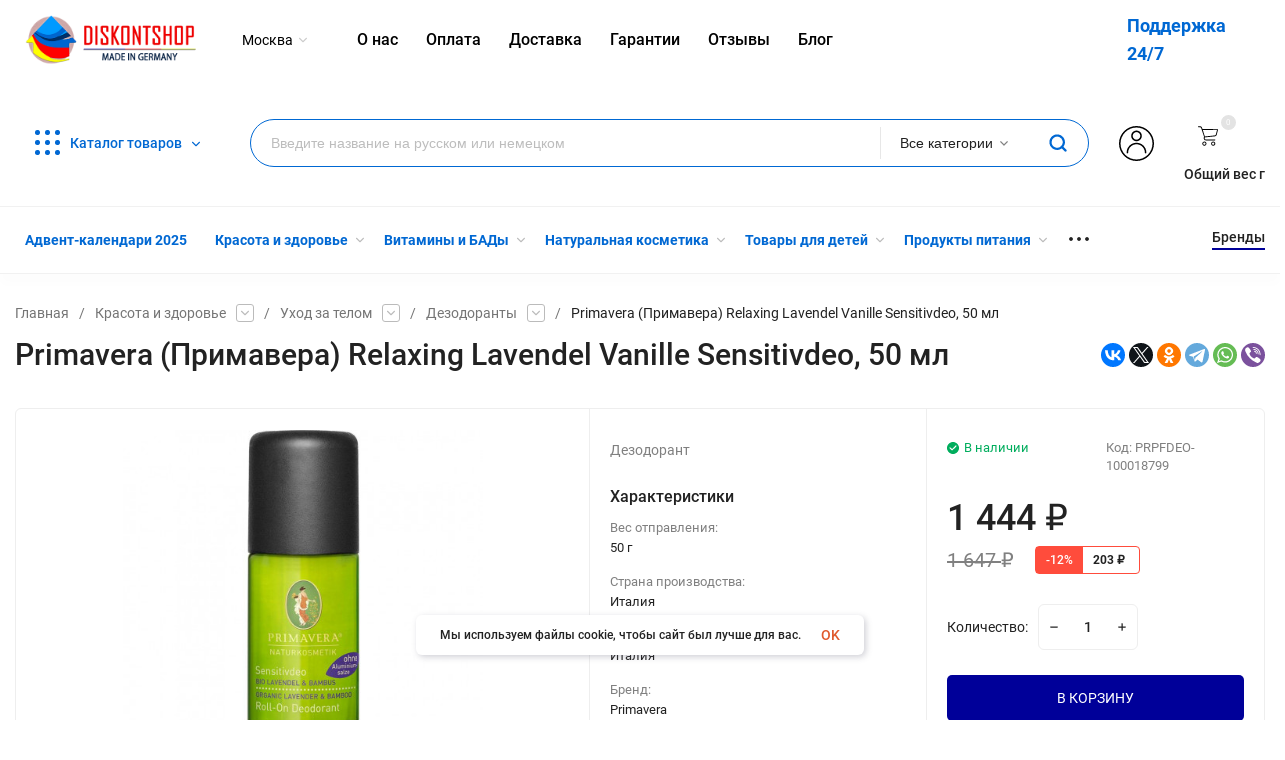

--- FILE ---
content_type: text/html; charset=utf-8
request_url: https://diskontshop.eu/PRPFDEO-100018799/
body_size: 46271
content:
<!DOCTYPE html>
<html lang="ru"><head><title>Купить Primavera (Примавера)  Relaxing Lavendel Vanille Sensitivdeo, 50 мл в интернет-магазине Diskontshop.eu Германия всего за 1 444 руб. в  </title><meta http-equiv="Content-Type" content="text/html; charset=utf-8"/><meta name="viewport" content="width=device-width, initial-scale=1"/><meta http-equiv="x-ua-compatible" content="IE=edge"/><meta name="keywords" content="Primavera (Примавера)  Relaxing Lavendel Vanille Sensitivdeo, 50 мл купить, Primavera (Примавера)  Relaxing Lavendel Vanille Sensitivdeo, 50 мл купить недорого,Primavera (Примавера)  Relaxing Lavendel Vanille Sensitivdeo, 50 мл доставка по России,Primavera (Примавера)  Relaxing Lavendel Vanille Sensitivdeo, 50 мл Германия, Primavera (Примавера)  Relaxing Lavendel Vanille Sensitivdeo, 50 мл официальный сайт, купить Дезодоранты"/><meta name="description" content="Primavera (Примавера)  Relaxing Lavendel Vanille Sensitivdeo, 50 мл из Германии Вы можете приобрести в супермаркете Diskontshop.eu за 1 444 руб. Diskontshop -  это огромный каталог лучших немецких товаров, доставка в Россию, отличные цены и сервис поддержки покупателей"/><meta name="yandex-verification" content="31b3210a52b41b6c" /><meta name="yandex-verification" content="7f7a95558d2ece32" /><meta name="google-site-verification" content="KYzI8poEfB-QJbSipltpiEho5gdrc9_VDFm-vyyQcTM" /><meta name='yandex-verification' content='58dbf61c3e6f9e39' /><meta name="yandex-verification" content="7f7a95558d2ece32" /><meta name="theme-color" content="#fff"><meta name="msapplication-navbutton-color" content="#fff"><meta name="apple-mobile-web-app-status-bar-style" content="#fff"><link rel="shortcut icon" href="/favicon.ico"/><link rel="icon" type="image/svg+xml" sizes="120x120" href="/wa-data/public/site/img/favi120new.svg"><!-- rss --><link rel="alternate" type="application/rss+xml" title="Diskontshop.eu" href="https://diskontshop.eu/blog/rss/"><link rel="preload" as="image" href="/wa-data/public/site/themes/insales1/img/slide-1jpeg?v1629233316?v1.3.1.192"><link rel="preload" as="font" href="/wa-data/public/site/themes/insales1/css/roboto-v20-latin_cyrillic-500.woff2" crossorigin><link rel="preload" as="font" href="/wa-data/public/site/themes/insales1/css/roboto-v20-latin_cyrillic-700.woff2" crossorigin><link rel="preload" as="font" href="/wa-data/public/site/themes/insales1/css/roboto-v20-latin_cyrillic-regular.woff2" crossorigin><style>:root {--site-max-width: 1480px;--font-family: "Roboto", sans-serif;--font-weight: 500;--slider-height: 718px;--cheme-color: #000099;--cheme-color-dop: #43c16d;--t-p-t: 12px;--t-p-b: 12px;--m-p-t: 25px;--m-p-b: 25px;--b-p-t: 20px;--b-p-b: 20px;--c-ht-b: #000099;--c-ht-b-c: #fff;--c-h-t: #ffffff;--c-h-t-w: #ffffff;--c-h-t-b: ;--c-h-m: #fff;--c-h-m-w: #fff;--c-h-m-b: #f1f1f1;--c-h-b: #fff;--c-h-b-w: #fff;--c-h-b-b: #f1f1f1;--c-h-li-1: #222;--c-h-li-1-h: #4e7df1;--c-h-li-1-b: #000099;--c-h-li-2: #222;--c-h-li-2-h: #4e7df1;--c-h-li-2-b: #000099;--c-h-li-3: #222;--c-h-li-3-h: #4e7df1;--c-h-li-3-b: #000099;--c-h-lo: #ccc;--c-h-lo-h: #ccc;--c-h-lo-i: #ccc;--c-h-lo-i-h: #ccc;--c-h-ad-i: #f50;--c-h-ad-t: #222;--c-h-ad: #808080;--c-h-mo-i: #f50;--c-h-mo-t: #222;--c-h-mo: #808080;--c-h-re-i: #f50;--c-h-re-t: #222;--c-h-re: #ccc;--c-h-re-h: #fff;--c-h-ph-1: #fff;--c-h-ph-1-h: #ccc;--c-h-ph-1-t: #808080;--c-h-ph-1-i-f: #fff;--c-h-ph-1-i: #ff0000;--c-h-ph-3: #222;--c-h-ph-3-h: #222;--c-h-ph-3-t: #808080;--c-h-ph-3-i-f: #fff;--c-h-ph-3-i: #ff0000;--c-h-br: #ff6635;--c-h-br-h: #4e7df1;--c-h-br-i: #ccc;--c-h-br-i-h: #ccc;--c-h-a-f: #fff;--c-h-a-b: #ebebeb;--c-h-a-b-h: #ebebeb;--c-h-a-e: #ff0000;--c-h-a-i: #ff0000;--c-h-a-i-h: #ff0000;--c-h-a-t: #000;--c-h-a-t-h: #000;--c-h-i-f: #fff;--c-h-i-b: #ebebeb;--c-h-i-b-h: #ebebeb;--c-h-i-e: #000099;--c-h-i: #222;--c-h-i-h: #000099;--c-h-i-t: #222;--c-h-i-t-h: #000099;--c-h-i-c: #43c16d;--c-h-i-c-d: #e3e3e3;--c-h-i-c-t: #fff;--c-h-c-f: #fff;--c-h-c-f-d: #fff;--c-h-c-f-h: #fff;--c-h-c-e: #ff0000;--c-h-c-b: #ebebeb;--c-h-c-b-d: #ebebeb;--c-h-c-b-h: #ebebeb;--c-h-c-t: #222;--c-h-c-t-d: #222;--c-h-c-t-h: #222;--c-h-c-i: #fff;--c-h-c-i-d: #fff;--c-h-c-i-c: #ff0000;--c-h-c-i-c-d: #9c9c9c;--c-h-c-i-c-h: #fff;--c-h-c-ic: #43c16d;--c-h-c-ic-d: #e3e3e3;--c-h-c-ic-c: #fff;--c-h-m-c: #000000;--c-h-m-c-h: #352d2d;--c-h-m-c-a: #000000;--c-h-m-i-c: #ccc;--c-h-m-i-c-h: #000000;--c-h-m-i-c-a: #000000;--c-h-m-c-c: #222;--c-h-m-c-c-h: #009aff;--c-h-m-c-c-a: #009aff;--c-h-m-c-i-c: #BDBDBD;--c-h-m-c-i-c-h: #BDBDBD;--c-h-m-c-i-c-a: #000;--c-h-b-c-f: #fff;--c-h-b-c-f-h: #fff;--c-h-b-c-e: #4e7df1;--c-h-b-c-b: #ebebec;--c-h-b-c-b-h: #ebebec;--c-h-b-c-c: #222;--c-h-b-c-c-h: #000;--c-h-b-c-bb: #000099;--c-h-b-c-bb-h: #fff;--c-h-t-f-f: #fff;--c-h-t-f-b-f: #000099;--c-h-t-f-b-f-h: #000099;--c-h-t-f-b-e: #000099;--c-h-t-f-b-b: #ebebec;--c-h-t-f-b-b-h: #ebebec;--c-h-t-f-b-c: #fff;--c-h-t-f-b-c-h: #fff;--c-h-t-f-b: #fff;--c-h-t-f-b-h: #fff;--c-h-t-f-a-f: #fff;--c-h-t-f-a-b: #ebebeb;--c-h-t-f-a-b-h: #ebebeb;--c-h-t-f-a-e: #000099;--c-h-t-f-a-i: #222;--c-h-t-f-a-i-h: #000099;--c-h-t-f-a-t: #222;--c-h-t-f-a-t-h: #000099;--c-h-t-f-i-f: #fff;--c-h-t-f-i-b: #ebebeb;--c-h-t-f-i-b-h: #ebebeb;--c-h-t-f-i-e: #000099;--c-h-t-f-i: #222;--c-h-t-f-i-h: #000099;--c-h-t-f-i-t: #222;--c-h-t-f-i-t-h: #000099;--c-h-t-f-i-c: #43c16d;--c-h-t-f-i-c-d: #e3e3e3;--c-h-t-f-i-c-t: #fff;--c-h-t-f-c-f: #fff;--c-h-t-f-c-f-d: #fff;--c-h-t-f-c-f-h: #fff;--c-h-t-f-c-e: #000099;--c-h-t-f-c-b: #ebebeb;--c-h-t-f-c-b-d: #ebebeb;--c-h-t-f-c-b-h: #ebebeb;--c-h-t-f-c-t: #222;--c-h-t-f-c-t-d: #222;--c-h-t-f-c-t-h: #222;--c-h-t-f-c-i: #000099;--c-h-t-f-c-i-d: #f3f3f3;--c-h-t-f-c-i-c: #fff;--c-h-t-f-c-i-c-d: #9c9c9c;--c-h-t-f-c-i-c-h: #fff;--c-h-t-f-c-ic: #43c16d;--c-h-t-f-c-ic-d: #e3e3e3;--c-h-t-f-c-ic-c: #fff;--c-b: #000099;--c-b-h: #010164;--c-b-c: #fff;--c-b-c-h: #fff;--c-l-c-t-f: #000099;--c-l-c-t-c: #fff;--c-l-c-a-f: #f7f7f7;--c-l-c-a-f-h: #eaeaea;--c-l-c-a-c: #222;--c-l-c-a-c-h: #4e7df1;--c-l-c-b-c: #ff6635;--c-l-c-b-c-h: #ff6635;--c-c-l-p-b: #ececec;--c-c-l-p-f: #fff;--c-c-l-p-f-f: #ff3100;--c-c-l-p-f-i: #fff;--c-c-l-p-c-f: #43c16d;--c-c-l-p-c-i: #fff;--c-c-l-i-f: #4e7df1;--c-b-n: #43C16D;--c-b-l: #FF4C3C;--c-b-b: #FF9444;--c-f-b: #232B46;--c-f-c: #c7cee4;--c-f-a: #c7cee4;--c-f-a-h: #a6acc2;--c-f-t: #c7cee4;--c-f-a-m: #c7cee4;--c-f-a-m-h: #a6acc2;--c-f-i-c: #4e7df1;--c-f-p-f: #fff;--c-f-p-b: #e9e9e9;--c-f-p-i-f: #fff;--c-f-p-m: #000099;--c-f-p-i-c: #222;--c-f-p-i-c-h: #000099;--c-f-p-i: #222;--c-f-p-i-h: #000099;--c-f-p-c-bg: #e3e3e3;--c-f-p-c-bg-a: #43c16d;--c-f-p-c-c: #fff;--c-f-p-c-f: #fff;--c-f-p-c: #222;--c-f-p-c-h: #000099;--c-f-p-c-i: #000099;--c-f-p-c-i-d: #f3f3f3;--c-f-p-c-i-c: #fff;--c-f-p-c-i-c-d: #9c9c9c;--c-f-p-c-c-bg: #43c16d;--c-f-p-c-c-bg-d: #e3e3e3;--c-f-p-c-c-c: #fff;--w-c: 300px;--w-l: 300px;--h-c-r: 6px;--h-c-h: 48px;--h-c-w: auto;--c-m-h-f: #fff;--c-m-b-f: #000099;--c-m-s: #ccc;--c-m-i: #222;--c-m-i-c-a: #0068D3;--c-m-i-c: #e3e3e3;--c-m-i-t: #fff;--c-m-c-f: #fff;--c-m-c-f-d: #fff;--c-m-c-b: #ebebeb;--c-m-c-b-d: #ebebeb;--c-m-c-t: #222;--c-m-c-t-d: #222;--c-m-c-i: #fff;--c-m-c-i-d: #f9f9f9;--c-m-c-i-c: #000099;--c-m-c-i-c-d: #9c9c9c;--c-m-c-i-co: #0068D3;--c-m-c-i-co-d: #e3e3e3;--c-m-c-i-co-c: #fff;--c-m-p-i: #000099;--c-m-p-t: #222;--c-m-p-d: #222;--c-m-p-h: #808080;--c-m-p-b: #fff;--c-m-p-b-i: #000099;--c-m-p-f: #fff;--c-m-p-f-i: #222;--c-m-p-c: #fff;--c-m-p-c-i: #000099;--c-m-p-c-i-d: #9c9c9c;--c-m-p-c-c: #43c16d;--c-m-p-c-c-d: #e3e3e3;--c-m-p-c-c-c: #fff;}</style><link href="/wa-data/public/site/themes/insales1/css/insale.min.css?v1.3.1.192" rel="stylesheet"/><link href="/wa-data/public/site/themes/insales1/css/user.css?v1.3.1.192" rel="stylesheet"/><style></style><script type="text/javascript" src="/wa-content/js/jquery/jquery-1.11.1.min.js" ></script><script type="text/javascript" src="/wa-content/js/jquery/jquery-migrate-1.2.1.min.js"></script><script src="/wa-apps/shop/plugins/ecommerce/assets/frontend.bundle.js?8.19.2"></script>
<script src="/wa-content/js/jquery-plugins/jquery.cookie.js"></script>
<script src="/wa-apps/shop/plugins/deliveryinfo/js/deliveryinfo_front.js?8.19.2"></script>
<script src="/wa-apps/shop/plugins/reviewsplus/js/reviewsplus-frontend.js" type="text/javascript"></script><link href="/wa-apps/shop/plugins/reviewsplus/css/shopReviewsplusPluginFrontend.css" rel="stylesheet" type="text/css"><link href="" rel="stylesheet" type="text/css"><link href="/wa-apps/shop/plugins/wish/css/style.css?v1.0.0" rel="stylesheet" type="text/css">
<style type="text/css">
#wish-form .wish-modal__close {
    background-color: #F5943D;
}
#wish-form .wish-form__button,
#wish-form .wish-form__button:hover {
    background: #F5943D;
    box-shadow: 0 3px #C47935;
}
#wish-form .jq-radio.checked .jq-radio__div {
    background:#F5943D;
}
#wish-form .jq-radio {
    border-color: #F5943D;
}
</style>
<script>if(typeof(window.jQuery.styler) == 'undefined') document.write(unescape('%3Cscript src=\"/wa-apps/shop/plugins/wish/js/jquery.formstyler.min.js\"%3E%3C/script%3E'))</script>
<script type="text/javascript" src="/wa-apps/shop/plugins/wish/js/scripts.js"></script><!-- Chatra {literal} -->
<script>
setTimeout(() => {
  var currentDomain = document.domain;
  if (currentDomain == 'luxusmart.ru') {
    window.ChatraSetup = {
      buttonPosition: 'rm'
  	}; 
  } else {};
  (function(d, w, c) {
        w.ChatraID = 'n6oXP7N2ftPGFs6FH';
        var s = d.createElement('script');
        w[c] = w[c] || function() {
            (w[c].q = w[c].q || []).push(arguments);
        };
        s.async = true;
        s.src = 'https://call.chatra.io/chatra.js';
        if (d.head) d.head.appendChild(s);
    })(document, window, 'Chatra');
 }, 4000);
</script>
<!-- /Chatra {/literal} --><script>window.ChatraIntegration = {
				  name: '',
				  email: ''
				};</script><script>
	(function () {
		var google_ecommerce_variable = "googleEnhancedEcommerceLayer";
		window[google_ecommerce_variable] = [];

		var init_deferred = window.ecommerce_plugin_init_deferred = window.ecommerce_plugin_init_deferred || jQuery.Deferred();

		var load_deferred = window.ecommerce_plugin_load_deferred = window.ecommerce_plugin_load_deferred || jQuery.Deferred();
		var gtag_loaded =jQuery.Deferred();
		var plugin_instance_init =jQuery.Deferred();

		var is_google_gtag_script_import_enabled = true;

		if (is_google_gtag_script_import_enabled) {
			var url = "https:\/\/www.googletagmanager.com\/gtag\/js?id=UA-74817146-1&l=googleEnhancedEcommerceLayer";

			var script = document.createElement("script");
			script.type = "text/javascript";
			if(script.readyState) {  // only required for IE <9
				script.onreadystatechange = function() {
					if ( script.readyState === "loaded" || script.readyState === "complete" ) {
						script.onreadystatechange = null;
						gtag_loaded.resolve();
					}
				};
			} else {  //Others
				script.onload = function() {
					gtag_loaded.resolve();
				};
			}

			script.src = url;
			document.getElementsByTagName( "head" )[0].appendChild(script);
		} else {
			gtag_loaded.resolve();
		}

		plugin_instance_init.then(function () {
			gtag_loaded.then(function () {
				init_deferred.resolve();
			})
		});

		$(function () {
			load_deferred.then(function() {
				var ecommerce_state = {"cart_items":[],"is_admin_page":false,"currency":"EUR","google_ecommerce_variable":"googleEnhancedEcommerceLayer","cart_add_url":"\/cart\/add\/","cart_save_url":"\/cart\/save\/","cart_delete_url":"\/cart\/delete\/","order_cart_save_url":"\/order\/cart\/save\/","ecommerce_prepare_sku_detail_url":"\/ecommerce_prepare_data\/sku_detail\/","ecommerce_prepare_add_to_cart_url":"\/ecommerce_prepare_data\/add_to_cart\/","ecommerce_prepare_remove_from_cart_url":"\/ecommerce_prepare_data\/remove_from_cart\/","ecommerce_prepare_change_cart_url":"\/ecommerce_prepare_data\/change_cart\/","ecommerce_prepare_products_list":"\/ecommerce_prepare_data\/products_list\/","plugin_config":{"is_plugin_enabled":true,"is_yandex_data_sending_enabled":true,"yandex_counter_id":"","yandex_new_order_goal_id":"84203344","is_google_data_sending_enabled":true,"is_google_gtag_script_import_enabled":true,"google_analytics_property_id":"UA-74817146-1","is_dynamic_adwords_remarketing_enabled":false,"google_adwords_prodid_dimension_index":null,"google_adwords_pagetype_dimension_index":null,"google_adwords_totalvalue_dimension_index":null,"google_adwords_category_dimension_index":null}};

				window.initEcommercePlugin(ecommerce_state);

				plugin_instance_init.resolve();
			});
		});
	})();
</script>
<!-- Kea Labs Search-->
<script async src="https://kealabs.com/inc/api/platform/webasyst/8/eQKpTjj7y3OMWGtvM0LL37GGJpwW2wrw/kea.min.js" type="text/javascript"></script><div class="kea-data" data-type="token" data-value="eQKpTjj7y3OMWGtvM0LL37GGJpwW2wrw" style="display: none;"></div><div class="kea-data" data-type="enabled" data-value="0" style="display: none;"></div>
<!-- Kea Labs Search-->
<div class="kea-data" data-type="search-enabled" data-value="0" style="display: none;"></div><div class="kea-data" data-type="search-uuid" data-value="27262057665527813" style="display: none;"></div><div class="kea-data" data-type="search-base-url" data-value="https://diskontshop.eu/" style="display: none;"></div><meta property="og:type" content="website" />
<meta property="og:title" content="Купить Primavera (Примавера)  Relaxing Lavendel Vanille Sensitivdeo, 50 мл в интернет-магазине Diskontshop.eu Германия всего за 1 444 руб. в  " />
<meta property="og:description" content="Primavera (Примавера)  Relaxing Lavendel Vanille Sensitivdeo, 50 мл из Германии Вы можете приобрести в супермаркете Diskontshop.eu за 1 444 руб. Diskontshop -  это огромный каталог лучших немецких товаров, доставка в Россию, отличные цены и сервис поддержки покупателей" />
<meta property="og:image" content="https://diskontshop.eu/wa-data/public/shop/products/58/86/88658/images/92049/92049.750x0.jpg" />
<meta property="og:url" content="https://diskontshop.eu/PRPFDEO-100018799/" />
<meta property="product:price:amount" content="1444" />
<meta property="product:price:currency" content="RUB" />
<script>
  (function(i,s,o,g,r,a,m){i['GoogleAnalyticsObject']=r;i[r]=i[r]||function(){
  (i[r].q=i[r].q||[]).push(arguments)},i[r].l=1*new Date();a=s.createElement(o),
  m=s.getElementsByTagName(o)[0];a.async=1;a.src=g;m.parentNode.insertBefore(a,m)
  })(window,document,'script','//www.google-analytics.com/analytics.js','ga');

  ga('create', 'UA-74817146-1', 'auto');
  ga('require', 'linkid');
  ga('send', 'pageview');
  ga('set', 'userId', 283566469);

</script><script type="text/javascript">
(function(i,s,o,g,r,a,m){i['GoogleAnalyticsObject']=r;i[r]=i[r]||function(){
(i[r].q=i[r].q||[]).push(arguments)},i[r].l=1*new Date();a=s.createElement(o),
m=s.getElementsByTagName(o)[0];a.async=1;a.src=g;m.parentNode.insertBefore(a,m)
})(window,document,'script','//www.google-analytics.com/analytics.js','ga');
ga('create', 'UA-74817146-1', 'auto');
ga('send', 'pageview');

</script>    <!-- Yandex.Metrika counter --> <script type="text/javascript"> (function (d, w, c) { (w[c] = w[c] || []).push(function() { try { w.yaCounter34390520 = new Ya.Metrika({ id:34390520, clickmap:true, trackLinks:true, accurateTrackBounce:true, webvisor:true, trackHash:true, ecommerce:"dataLayer" }); } catch(e) { } }); var n = d.getElementsByTagName("script")[0], s = d.createElement("script"), f = function () { n.parentNode.insertBefore(s, n); }; s.type = "text/javascript"; s.async = true; s.src = "https://mc.yandex.ru/metrika/watch.js"; if (w.opera == "[object Opera]") { d.addEventListener("DOMContentLoaded", f, false); } else { f(); } })(document, window, "yandex_metrika_callbacks"); </script> <noscript><div><img src="https://mc.yandex.ru/watch/34390520" style="position:absolute; left:-9999px;" alt="" /></div></noscript> <!-- /Yandex.Metrika counter -->
    

<!-- Put this script tag to the <head> of your page -->
<script type="text/javascript" src="https://vk.com/js/api/openapi.js?159" async></script>

<script type="text/javascript">
  VK.init({apiId: 6711400, onlyWidgets: true});
</script>
<!-- VK -->
<script type="text/javascript">(window.Image ? (new Image()) : document.createElement('img')).src = location.protocol + '//vk.com/rtrg?r=egDxzQj3TncyEngMjwkaxiPf2mhbYogD14cw/8VRbyreBIxhxxf7qYBegC6hl0eN72fBgNYmTbZIGhAqJ9PhLNm*orB9LTG5evRaQztydu2pvc4pTsVF8paiK*kBprQLSU5TWvAoHGmMQdlWVJrJQtMgeXRGIWhVPN9p5GJ*ToY-';</script>

<script type="text/javascript">(window.Image ? (new Image()) : document.createElement('img')).src = location.protocol + '//vk.com/rtrg?r=kNUHSh3kgP*3xCnNPwVwGUxGjIJ2U8fpwlY6hmBlBp3XZ1qU7chFs8ia*6IsjHTCIpeaGAJMITQeqPfB1x/YVhuQAR*S759CoqB2obCZz4U6wLknNUzRmwWJP23EpJwRvF7eNhJbKrj975NlJ1YiTX46E7QDuoARGC4ngbErjQ4-';</script>

<!-- Facebook Pixel Code -->
        <script>
                !function(f,b,e,v,n,t,s)
                
                {if(f.fbq)return;n=f.fbq=function(){n.callMethod?
                        n.callMethod.apply(n,arguments):n.queue.push(arguments)};
                        if(!f._fbq)f._fbq=n;n.push=n;n.loaded=!0;n.version='2.0';
                        n.queue=[];t=b.createElement(e);t.async=!0;
                        t.src=v;s=b.getElementsByTagName(e)[0];
                        s.parentNode.insertBefore(t,s)}(window, document,'script',
                        'https://connect.facebook.net/en_US/fbevents.js');
                
                fbq('init', '251783162541174');
                fbq('track', 'PageView');
                {if isset($frontend_product) && !empty($product.id)}
                        fbq('track', 'ViewContent', {
                                content_name: '{$product.name|escape}',
                                content_ids: ['{$product.id}'],
                                content_type: 'product',
                                value: {$product.frontend_price},
                                currency: 'RUB'
                        });

                        fbq('track', 'AddToCart', {
                                content_name: '{$product.name|escape}',
                                content_ids: ['{$product.id}'],
                                content_type: 'product',
                                value: {$product.frontend_price},
                                currency: 'RUB'
                        });
                {/if}

                {if !empty($_content_ids)}
                        fbq('track', 'InitiateCheckout', {
                                content_name: '{$_cart_product}',
                                content_ids: [{implode(', ', $_content_ids)}],
                                num_items: {$wa->shop->cart->count()},
                                content_type: 'product',
                                value: {$wa->shop->cart->total()},
                                currency: 'RUB'
                        });

                        fbq('track', 'Purchase', {
                                content_ids: [{implode(', ', $_content_ids)}],
                                content_type: 'product',
                                value: {$wa->shop->cart->total()},
                                currency: 'RUB'
                        });
                {/if}
        </script>
        <noscript>
                <img height="1" width="1" style="display:none" src="https://www.facebook.com/tr?id=251783162541174&ev=PageView&noscript=1"/>
        </noscript>
        <!-- End Facebook Pixel Code -->
</head><body><div class="h-hidden"><div itemscope="" itemtype="http://schema.org/Organization"><meta itemprop="name" content="Diskontshop.eu"><meta itemprop="address" content="Diskontshop.eu"><meta itemprop="telephone" content="+79181252613"><meta itemprop="url" content="https://diskontshop.eu/"><div itemprop="logo" itemscope="" itemtype="http://schema.org/ImageObject"><link itemprop="contentUrl" href="/wa-data/public/site/themes/insales1/img/logo.png?v1610125186"><link itemprop="url" href="/wa-data/public/site/themes/insales1/img/logo.png?v1610125186"></div></div></div><nav class="m-menu"><div class="m-menu__wrap"><div class="m-menu__header">Меню<div class="m-menu__close"><svg class="icon12 i-remove"><use xlink:href="#i-remove"></use></svg></div></div><div class="m-menu__s-l"><div class="m-menu__search"><div class="search f1"><div class="js-searchpro__field-wrapper" id="searchpro-field-wrapper-696f839f7c42f" >
		<div class="js-searchpro__field" style="display: none;">
	<div class="searchpro__field">
	<div class="searchpro__field-container js-searchpro__field-container">
		<div class="searchpro__field-input-container">
			<input class="searchpro__field-input js-searchpro__field-input" autocomplete="off"
			       placeholder="Введите название на русском или немецком"/>
			<div class="searchpro__field-clear-button js-searchpro__field-clear-button" style="display: none;"></div>
		</div>
					
			
						<div class="searchpro__field-categories-container">
				<input type="hidden" name="category_id"
				       value="0"
				       class="js-searchpro__field-category-input"/>
				<div class="searchpro__field-categories-label js-searchpro__field-category-selector">
                    <span>
                        	                        Все категории
                                            </span>
				</div>
				<ul class="searchpro__field-categories-list js-searchpro__field-categories-list">
					<li class="js-searchpro__field-category searchpro__field-category searchpro__field-category-all selected"
					    data-id="0">Все категории
					</li>
					
																<li class="js-searchpro__field-category searchpro__field-category" data-id="5659"
						    title="Адвент-календари 2025">
							<span>
								Адвент-календари 2025
							</span>
						</li>
																	<li class="js-searchpro__field-category searchpro__field-category" data-id="5327"
						    title="Подарки при заказе от 3000 рублей">
							<span>
								Подарки при заказе от 3000 рублей
							</span>
						</li>
																	<li class="js-searchpro__field-category searchpro__field-category" data-id="5326"
						    title="Подарки к заказу независимо от суммы">
							<span>
								Подарки к заказу независимо от суммы
							</span>
						</li>
																	<li class="js-searchpro__field-category searchpro__field-category" data-id="5585"
						    title="Красота и здоровье">
							<span>
								Красота и здоровье
							</span>
						</li>
																	<li class="js-searchpro__field-category searchpro__field-category" data-id="57"
						    title="Витамины и БАДы">
							<span>
								Витамины и БАДы
							</span>
						</li>
																	<li class="js-searchpro__field-category searchpro__field-category" data-id="5586"
						    title="Натуральная косметика">
							<span>
								Натуральная косметика
							</span>
						</li>
																	<li class="js-searchpro__field-category searchpro__field-category" data-id="59"
						    title="Товары для детей">
							<span>
								Товары для детей
							</span>
						</li>
																	<li class="js-searchpro__field-category searchpro__field-category" data-id="56"
						    title="Продукты питания">
							<span>
								Продукты питания
							</span>
						</li>
																	<li class="js-searchpro__field-category searchpro__field-category" data-id="5567"
						    title="Товары для дома">
							<span>
								Товары для дома
							</span>
						</li>
																	<li class="js-searchpro__field-category searchpro__field-category" data-id="5616"
						    title="Товары для кухни">
							<span>
								Товары для кухни
							</span>
						</li>
																	<li class="js-searchpro__field-category searchpro__field-category" data-id="5571"
						    title="Одежда">
							<span>
								Одежда
							</span>
						</li>
																	<li class="js-searchpro__field-category searchpro__field-category" data-id="1280"
						    title="Женская обувь">
							<span>
								Женская обувь
							</span>
						</li>
																	<li class="js-searchpro__field-category searchpro__field-category" data-id="61"
						    title="Товары для животных">
							<span>
								Товары для животных
							</span>
						</li>
																	<li class="js-searchpro__field-category searchpro__field-category" data-id="5604"
						    title="Уход">
							<span>
								Уход
							</span>
						</li>
																	<li class="js-searchpro__field-category searchpro__field-category" data-id="5641"
						    title="Туристический инвентарь">
							<span>
								Туристический инвентарь
							</span>
						</li>
																	<li class="js-searchpro__field-category searchpro__field-category" data-id="5646"
						    title="Товары для сада">
							<span>
								Товары для сада
							</span>
						</li>
															</ul>
			</div>
				<div class="searchpro__field-button-container">
			<div class="searchpro__field-button js-searchpro__field-button">
				<svg class="icon20 i-search">
                <use xlink:href="#i-search"></use>
            </svg>
			</div>
		</div>
	</div>
</div>

</div>

<script type="text/javascript">
	(function($) {
		var create_field = function(field) {
			new field('searchpro-field-wrapper-696f839f7c42f', {"dropdown_status":true,"category_status":true,"dropdown_min_length":3,"history_cookie_key":"shop_searchpro_search_history","popular_status":true,"popular_max_count":5,"history_status":true,"history_search_status":true,"history_max_count":5,"clear_button_status":true,"helper_dropdown":{"current":"<div class=\"searchpro__dropdown\">\n\t<div class=\"searchpro__dropdown-group searchpro__dropdown-group-history\">\n\t\t\t\t\t<div class=\"searchpro__dropdown-group-title\">\n\t\t\t\t\u041f\u043e\u043f\u0443\u043b\u044f\u0440\u043d\u044b\u0435 \u0437\u0430\u043f\u0440\u043e\u0441\u044b\n\t\t\t<\/div>\n\t\t\t<div class=\"searchpro__dropdown-group-entities js-searchpro__dropdown-entities\">\n\t\t\t\t\t\t\t\t\t<a class=\"searchpro__dropdown-entity js-searchpro__dropdown-entity\"\n\t\t\t\t\t   data-action=\"value:data-value\" data-value=\"mivolis\" href=\"\/search\/mivolis\/\">\n\t\t\t\t\t\tmivolis\n\n\t\t\t\t\t\t\t\t\t\t\t<\/a>\n\t\t\t\t\t\t\t\t\t<a class=\"searchpro__dropdown-entity js-searchpro__dropdown-entity\"\n\t\t\t\t\t   data-action=\"value:data-value\" data-value=\"balea\" href=\"\/search\/53\/balea\/\">\n\t\t\t\t\t\tbalea\n\n\t\t\t\t\t\t\t\t\t\t\t\t\t\t\t\t\t\t\t\t\t\t\t\t\t\t\t\t\t\t\t\t\t\t\t\t\t\t\t\t\t\t\t<span class=\"searchpro__dropdown-entity_subname\">\n\t\t\t\t\t\t  \t\t        \u041a\u0430\u0442\u0430\u043b\u043e\u0433\n\t\t\t\t\t\t\t\t\t<\/span>\n\t\t\t\t\t\t\t\t\t\t\t<\/a>\n\t\t\t\t\t\t\t\t\t<a class=\"searchpro__dropdown-entity js-searchpro__dropdown-entity\"\n\t\t\t\t\t   data-action=\"value:data-value\" data-value=\"balea\" href=\"\/search\/balea\/\">\n\t\t\t\t\t\tbalea\n\n\t\t\t\t\t\t\t\t\t\t\t<\/a>\n\t\t\t\t\t\t\t\t\t<a class=\"searchpro__dropdown-entity js-searchpro__dropdown-entity\"\n\t\t\t\t\t   data-action=\"value:data-value\" data-value=\"alverde\" href=\"\/search\/alverde\/\">\n\t\t\t\t\t\talverde\n\n\t\t\t\t\t\t\t\t\t\t\t<\/a>\n\t\t\t\t\t\t\t\t\t<a class=\"searchpro__dropdown-entity js-searchpro__dropdown-entity\"\n\t\t\t\t\t   data-action=\"value:data-value\" data-value=\"babor\" href=\"\/search\/babor\/\">\n\t\t\t\t\t\tbabor\n\n\t\t\t\t\t\t\t\t\t\t\t<\/a>\n\t\t\t\t\t\t\t<\/div>\n\t\t\t\t<div class=\"js-searchpro__dropdown-history\">\n\t\t\t\t\t<\/div>\n\t<\/div>\n<\/div>\n","template":"<div class=\"searchpro__dropdown\">\n\t<div class=\"searchpro__dropdown-group searchpro__dropdown-group-history\">\n\t\t\t\t\t<div class=\"searchpro__dropdown-group-title\">\n\t\t\t\t\u041f\u043e\u043f\u0443\u043b\u044f\u0440\u043d\u044b\u0435 \u0437\u0430\u043f\u0440\u043e\u0441\u044b\n\t\t\t<\/div>\n\t\t\t<div class=\"searchpro__dropdown-group-entities js-searchpro__dropdown-entities\">\n\t\t\t\t\t\t\t\t\t<a class=\"searchpro__dropdown-entity js-searchpro__dropdown-entity\"\n\t\t\t\t\t   data-action=\"value:data-value\" data-value=\"mivolis\" href=\"\/search\/mivolis\/\">\n\t\t\t\t\t\tmivolis\n\n\t\t\t\t\t\t\t\t\t\t\t<\/a>\n\t\t\t\t\t\t\t\t\t<a class=\"searchpro__dropdown-entity js-searchpro__dropdown-entity\"\n\t\t\t\t\t   data-action=\"value:data-value\" data-value=\"balea\" href=\"\/search\/53\/balea\/\">\n\t\t\t\t\t\tbalea\n\n\t\t\t\t\t\t\t\t\t\t\t\t\t\t\t\t\t\t\t\t\t\t\t\t\t\t\t\t\t\t\t\t\t\t\t\t\t\t\t\t\t\t\t<span class=\"searchpro__dropdown-entity_subname\">\n\t\t\t\t\t\t  \t\t        \u041a\u0430\u0442\u0430\u043b\u043e\u0433\n\t\t\t\t\t\t\t\t\t<\/span>\n\t\t\t\t\t\t\t\t\t\t\t<\/a>\n\t\t\t\t\t\t\t\t\t<a class=\"searchpro__dropdown-entity js-searchpro__dropdown-entity\"\n\t\t\t\t\t   data-action=\"value:data-value\" data-value=\"balea\" href=\"\/search\/balea\/\">\n\t\t\t\t\t\tbalea\n\n\t\t\t\t\t\t\t\t\t\t\t<\/a>\n\t\t\t\t\t\t\t\t\t<a class=\"searchpro__dropdown-entity js-searchpro__dropdown-entity\"\n\t\t\t\t\t   data-action=\"value:data-value\" data-value=\"alverde\" href=\"\/search\/alverde\/\">\n\t\t\t\t\t\talverde\n\n\t\t\t\t\t\t\t\t\t\t\t<\/a>\n\t\t\t\t\t\t\t\t\t<a class=\"searchpro__dropdown-entity js-searchpro__dropdown-entity\"\n\t\t\t\t\t   data-action=\"value:data-value\" data-value=\"babor\" href=\"\/search\/babor\/\">\n\t\t\t\t\t\tbabor\n\n\t\t\t\t\t\t\t\t\t\t\t<\/a>\n\t\t\t\t\t\t\t<\/div>\n\t\t\t\t<div class=\"js-searchpro__dropdown-history\">\n\t\t\t\t\t\t\t<div class=\"searchpro__dropdown-group-title\">\n\t\t\t\t\t\u0418\u0441\u0442\u043e\u0440\u0438\u044f \u0437\u0430\u043f\u0440\u043e\u0441\u043e\u0432\n\t\t\t\t<\/div>\n\t\t\t\t<div class=\"searchpro__dropdown-group-entities js-searchpro__dropdown-entities\">\n\t\t\t\t\t\t\t\t\t\t\t<a class=\"searchpro__dropdown-entity js-searchpro__dropdown-entity\"\n\t\t\t\t\t\t   data-action=\"value:data-value\" data-value=\"\" href=\"\/search\/%QUERY%\/\">\n\t\t\t\t\t<span class=\"js-searchpro__dropdown-entity_query\">\n\t\t\t\t\t\t\n\t\t\t\t\t<\/span>\n\t\t\t\t\t\t\t\t\t\t\t\t\t\t\t<div class=\"searchpro__dropdown-entity_delete-button js-searchpro__dropdown-entity_delete-button\">\n\t\t\t\t\t\t\t\t\t\u0423\u0434\u0430\u043b\u0438\u0442\u044c\n\t\t\t\t\t\t\t\t<\/div>\n\t\t\t\t\t\t\t\t\t\t\t\t\t<\/a>\n\t\t\t\t\t\t\t\t\t<\/div>\n\t\t\t\t\t<\/div>\n\t<\/div>\n<\/div>\n"}});
		};

		if(window.shop_searchpro_field) {
			create_field(window.shop_searchpro_field);
			return;
		}

		$(document).on('shop-searchpro-field-loaded', function(e, field) {
			create_field(field);
		});
	})(jQuery);
</script>

	</div>
 <script type="text/javascript" src="https://diskontshop.eu/searchpro-plugin/config/?v1.9.0?1320470066"></script> <script type="text/javascript"> (function() { window.shop_searchpro.loader.loadJs('/wa-apps/shop/plugins/searchpro/js/frontend.field.js?v1.9.0', 'field', null); window.shop_searchpro.loader.loadCss('https://diskontshop.eu/wa-apps/shop/plugins/searchpro/css/frontend.field.css?v1.9.0'); window.shop_searchpro.loader.loadCss('https://diskontshop.eu/wa-data/public/shop/plugins/searchpro/stylesheet/insales1/field.css?1627933249'); })(); </script> <div class="search-res"></div></div></div></div><div class="m-menu-catalog"><div class="m-menu-catalog__bars"><svg class="icon18 i-thumbs"><use xlink:href="#i-thumbs"></use></svg></div><div class="m-menu-catalog__title">Каталог товаров</div><div class="m-menu-catalog__arrow"><svg class="icon12 i-angle-right"><use xlink:href="#i-angle-right"></use></svg></div></div><div class="m-menu-links"><div class="m-menu-links__dop"><div class="m-menu-links__top"><div class="m-menu-links__prev"><svg class="icon12 i-angle-left"><use xlink:href="#i-angle-left"></use></svg></div><div class="m-menu-links__title">Каталог товаров</div><div class="m-menu-links__close"><svg class="icon12 i-remove"><use xlink:href="#i-remove"></use></svg></div></div><ul class="m-menu__ul-1"><li class="m-menu__li-1"><div class="m-menu__info"><a href="/category/advent-kalendari-2025/" class="m-menu__a-1"><span class="m-menu__name">Адвент-календари 2025</span></a></div></li><li class="m-menu__li-1"><div class="m-menu__info"><a href="/category/krasota-i-zdorove/" class="m-menu__a-1"><span class="m-menu__name">Красота и здоровье</span></a><div class="m-menu__down"><svg class="icon10 i-angle-right"><use xlink:href="#i-angle-right"></use></svg></div></div><div class="m-menu-links__dop"><div class="m-menu-links__top"><div class="m-menu-links__prev"><svg class="icon12 i-angle-left"><use xlink:href="#i-angle-left"></use></svg></div><div class="m-menu-links__title">Красота и здоровье</div><div class="m-menu-links__close"><svg class="icon12 i-remove"><use xlink:href="#i-remove"></use></svg></div></div><ul class="m-menu__ul-1"><li class="m-menu__li-1"><a href="/category/krasota-i-zdorove/" class="m-menu__a-1"><strong>Все красота и здоровье</strong></a></li><li class="m-menu__li-1"><div class="m-menu__info"><a href="/category/krasota-i-zdorove/Uhod_za_licom/" class="m-menu__a-1"><span class="m-menu__name">Уход за лицом</span></a><div class="m-menu__down"><svg class="icon10 i-angle-right"><use xlink:href="#i-angle-right"></use></svg></div></div><div class="m-menu-links__dop"><div class="m-menu-links__top"><div class="m-menu-links__prev"><svg class="icon12 i-angle-left"><use xlink:href="#i-angle-left"></use></svg></div><div class="m-menu-links__title">Уход за лицом</div><div class="m-menu-links__close"><svg class="icon12 i-remove"><use xlink:href="#i-remove"></use></svg></div></div><ul class="m-menu__ul-1"><li class="m-menu__li-1"><a href="/category/krasota-i-zdorove/Uhod_za_licom/" class="m-menu__a-1"><strong>Все уход за лицом</strong></a></li><li class="m-menu__li-1"><div class="m-menu__info"><a href="/category/krasota-i-zdorove/Uhod_za_licom/Dnevnoj_uhod/" class="m-menu__a-1"><span class="m-menu__name">Дневной уход</span></a></div></li><li class="m-menu__li-1"><div class="m-menu__info"><a href="/category/krasota-i-zdorove/Uhod_za_licom/ochishchenie-kozhi-litsa/" class="m-menu__a-1"><span class="m-menu__name">Очищение кожи лица</span></a></div></li><li class="m-menu__li-1"><div class="m-menu__info"><a href="/category/krasota-i-zdorove/Uhod_za_licom/Maski_i_skraby/" class="m-menu__a-1"><span class="m-menu__name">Маски и скрабы</span></a></div></li><li class="m-menu__li-1"><div class="m-menu__info"><a href="/category/krasota-i-zdorove/Uhod_za_licom/Uhod_za_kozhej_protiv_starenija/" class="m-menu__a-1"><span class="m-menu__name">Уход за кожей против старения</span></a></div></li><li class="m-menu__li-1"><div class="m-menu__info"><a href="/category/krasota-i-zdorove/Uhod_za_licom/Uhod_za_glazami/" class="m-menu__a-1"><span class="m-menu__name">Уход за кожей вокруг глаз</span></a></div></li><li class="m-menu__li-1"><div class="m-menu__info"><a href="/category/krasota-i-zdorove/Uhod_za_licom/Uhod_za_gubami/" class="m-menu__a-1"><span class="m-menu__name">Уход за губами</span></a></div></li><li class="m-menu__li-1"><div class="m-menu__info"><a href="/category/krasota-i-zdorove/Uhod_za_licom/Uhod_za_molodoj_kozhej/" class="m-menu__a-1"><span class="m-menu__name">Уход за молодой кожей</span></a></div></li><li class="m-menu__li-1"><div class="m-menu__info"><a href="/category/krasota-i-zdorove/Uhod_za_licom/Specialnyj_uhod/" class="m-menu__a-1"><span class="m-menu__name">Специальный уход</span></a></div></li><li class="m-menu__li-1"><div class="m-menu__info"><a href="/category/krasota-i-zdorove/Uhod_za_licom/gialuronovaya-kislota/" class="m-menu__a-1"><span class="m-menu__name">Гиалуроновая кислота</span></a></div></li><li class="m-menu__li-1"><div class="m-menu__info"><a href="/category/krasota-i-zdorove/Uhod_za_licom/Nochnoj_uhod/" class="m-menu__a-1"><span class="m-menu__name">Ночной уход</span></a></div></li><li class="m-menu__li-1"><div class="m-menu__info"><a href="/category/krasota-i-zdorove/Uhod_za_licom/aksessuary-dlya-litsa/" class="m-menu__a-1"><span class="m-menu__name">Аксессуары для лица</span></a><div class="m-menu__down"><svg class="icon10 i-angle-right"><use xlink:href="#i-angle-right"></use></svg></div></div><div class="m-menu-links__dop"><div class="m-menu-links__top"><div class="m-menu-links__prev"><svg class="icon12 i-angle-left"><use xlink:href="#i-angle-left"></use></svg></div><div class="m-menu-links__title">Аксессуары для лица</div><div class="m-menu-links__close"><svg class="icon12 i-remove"><use xlink:href="#i-remove"></use></svg></div></div><ul class="m-menu__ul-1"><li class="m-menu__li-1"><a href="/category/krasota-i-zdorove/Uhod_za_licom/aksessuary-dlya-litsa/" class="m-menu__a-1"><strong>Все аксессуары для лица</strong></a></li><li class="m-menu__li-1"><div class="m-menu__info"><a href="/category/krasota-i-zdorove/Uhod_za_licom/aksessuary-dlya-litsa/ochistiteli-dlya-litsa/" class="m-menu__a-1"><span class="m-menu__name">Очистители для лица</span></a></div></li></ul></div></li></ul></div></li><li class="m-menu__li-1"><div class="m-menu__info"><a href="/category/krasota-i-zdorove/Uhod_za_telom/" class="m-menu__a-1"><span class="m-menu__name">Уход за телом</span></a><div class="m-menu__down"><svg class="icon10 i-angle-right"><use xlink:href="#i-angle-right"></use></svg></div></div><div class="m-menu-links__dop"><div class="m-menu-links__top"><div class="m-menu-links__prev"><svg class="icon12 i-angle-left"><use xlink:href="#i-angle-left"></use></svg></div><div class="m-menu-links__title">Уход за телом</div><div class="m-menu-links__close"><svg class="icon12 i-remove"><use xlink:href="#i-remove"></use></svg></div></div><ul class="m-menu__ul-1"><li class="m-menu__li-1"><a href="/category/krasota-i-zdorove/Uhod_za_telom/" class="m-menu__a-1"><strong>Все уход за телом</strong></a></li><li class="m-menu__li-1"><div class="m-menu__info"><a href="/category/krasota-i-zdorove/Uhod_za_telom/Krem_dlja_tela/" class="m-menu__a-1"><span class="m-menu__name">Крем для тела</span></a></div></li><li class="m-menu__li-1"><div class="m-menu__info"><a href="/category/krasota-i-zdorove/Uhod_za_telom/ukhod-za-kozhey/" class="m-menu__a-1"><span class="m-menu__name">Уход за кожей</span></a></div></li><li class="m-menu__li-1"><div class="m-menu__info"><a href="/category/krasota-i-zdorove/Uhod_za_telom/geli-dlya-dusha/" class="m-menu__a-1"><span class="m-menu__name">Гели для душа</span></a></div></li><li class="m-menu__li-1"><div class="m-menu__info"><a href="/category/krasota-i-zdorove/Uhod_za_telom/ukhod-za-rukami-i-nogtyami/" class="m-menu__a-1"><span class="m-menu__name">Уход за руками и ногтями</span></a><div class="m-menu__down"><svg class="icon10 i-angle-right"><use xlink:href="#i-angle-right"></use></svg></div></div><div class="m-menu-links__dop"><div class="m-menu-links__top"><div class="m-menu-links__prev"><svg class="icon12 i-angle-left"><use xlink:href="#i-angle-left"></use></svg></div><div class="m-menu-links__title">Уход за руками и ногтями</div><div class="m-menu-links__close"><svg class="icon12 i-remove"><use xlink:href="#i-remove"></use></svg></div></div><ul class="m-menu__ul-1"><li class="m-menu__li-1"><a href="/category/krasota-i-zdorove/Uhod_za_telom/ukhod-za-rukami-i-nogtyami/" class="m-menu__a-1"><strong>Все уход за руками и ногтями</strong></a></li><li class="m-menu__li-1"><div class="m-menu__info"><a href="/category/krasota-i-zdorove/Uhod_za_telom/ukhod-za-rukami-i-nogtyami/ukhod-za-rukami/" class="m-menu__a-1"><span class="m-menu__name">Уход за руками</span></a></div></li><li class="m-menu__li-1"><div class="m-menu__info"><a href="/category/krasota-i-zdorove/Uhod_za_telom/ukhod-za-rukami-i-nogtyami/Uhod_za_nogtjami/" class="m-menu__a-1"><span class="m-menu__name">Уход за ногтями</span></a></div></li></ul></div></li><li class="m-menu__li-1"><div class="m-menu__info"><a href="/category/krasota-i-zdorove/Uhod_za_telom/Uhod_za_nogami/" class="m-menu__a-1"><span class="m-menu__name">Уход за ногами</span></a></div></li><li class="m-menu__li-1"><div class="m-menu__info"><a href="/category/krasota-i-zdorove/Uhod_za_telom/Loson_dlja_tela/" class="m-menu__a-1"><span class="m-menu__name">Лосьоны для тела</span></a></div></li><li class="m-menu__li-1"><div class="m-menu__info"><a href="/category/krasota-i-zdorove/Uhod_za_telom/Mylo/" class="m-menu__a-1"><span class="m-menu__name">Мыло</span></a></div></li><li class="m-menu__li-1"><div class="m-menu__info"><a href="/category/krasota-i-zdorove/Uhod_za_telom/Maslo_dlja_tela/" class="m-menu__a-1"><span class="m-menu__name">Масло для тела</span></a></div></li><li class="m-menu__li-1"><div class="m-menu__info"><a href="/category/krasota-i-zdorove/Uhod_za_telom/Dezodoranty/" class="m-menu__a-1"><span class="m-menu__name">Дезодоранты</span></a></div></li><li class="m-menu__li-1"><div class="m-menu__info"><a href="/category/krasota-i-zdorove/Uhod_za_telom/Dobavki_dlja_vannoj/" class="m-menu__a-1"><span class="m-menu__name">Добавки для ванной</span></a></div></li><li class="m-menu__li-1"><div class="m-menu__info"><a href="/category/krasota-i-zdorove/Uhod_za_telom/piling-dlya-tela/" class="m-menu__a-1"><span class="m-menu__name">Пилинг для тела</span></a></div></li><li class="m-menu__li-1"><div class="m-menu__info"><a href="/category/krasota-i-zdorove/Uhod_za_telom/antitsellyulitnye-sredstva/" class="m-menu__a-1"><span class="m-menu__name">Антицеллюлитные средства</span></a></div></li><li class="m-menu__li-1"><div class="m-menu__info"><a href="/category/krasota-i-zdorove/Uhod_za_telom/Zashhita_ot_nasekomyh/" class="m-menu__a-1"><span class="m-menu__name">Защита от насекомых</span></a></div></li><li class="m-menu__li-1"><div class="m-menu__info"><a href="/category/krasota-i-zdorove/Uhod_za_telom/aksessuary_uhod_za_telom/" class="m-menu__a-1"><span class="m-menu__name">Аксессуары для ухода за телом</span></a></div></li><li class="m-menu__li-1"><div class="m-menu__info"><a href="/category/krasota-i-zdorove/Uhod_za_telom/sredstva-dlya-britya-i-depilyatsii/" class="m-menu__a-1"><span class="m-menu__name">Средства для бритья и депиляции</span></a><div class="m-menu__down"><svg class="icon10 i-angle-right"><use xlink:href="#i-angle-right"></use></svg></div></div><div class="m-menu-links__dop"><div class="m-menu-links__top"><div class="m-menu-links__prev"><svg class="icon12 i-angle-left"><use xlink:href="#i-angle-left"></use></svg></div><div class="m-menu-links__title">Средства для бритья и депиляции</div><div class="m-menu-links__close"><svg class="icon12 i-remove"><use xlink:href="#i-remove"></use></svg></div></div><ul class="m-menu__ul-1"><li class="m-menu__li-1"><a href="/category/krasota-i-zdorove/Uhod_za_telom/sredstva-dlya-britya-i-depilyatsii/" class="m-menu__a-1"><strong>Все средства для бритья и депиляции</strong></a></li><li class="m-menu__li-1"><div class="m-menu__info"><a href="/category/krasota-i-zdorove/Uhod_za_telom/sredstva-dlya-britya-i-depilyatsii/zhenskie-britvy/" class="m-menu__a-1"><span class="m-menu__name">Женские бритвы</span></a></div></li><li class="m-menu__li-1"><div class="m-menu__info"><a href="/category/krasota-i-zdorove/Uhod_za_telom/sredstva-dlya-britya-i-depilyatsii/lezviya-dlya-zhenskoy-britvy/" class="m-menu__a-1"><span class="m-menu__name">Лезвия для женской бритвы</span></a></div></li><li class="m-menu__li-1"><div class="m-menu__info"><a href="/category/krasota-i-zdorove/Uhod_za_telom/sredstva-dlya-britya-i-depilyatsii/krem-i-gel-dlya-britya/" class="m-menu__a-1"><span class="m-menu__name">Крем и гель для бритья</span></a></div></li><li class="m-menu__li-1"><div class="m-menu__info"><a href="/category/krasota-i-zdorove/Uhod_za_telom/sredstva-dlya-britya-i-depilyatsii/depilyatsiya/" class="m-menu__a-1"><span class="m-menu__name">Депиляция</span></a></div></li></ul></div></li></ul></div></li><li class="m-menu__li-1"><div class="m-menu__info"><a href="/category/krasota-i-zdorove/Uhod_za_volosami/" class="m-menu__a-1"><span class="m-menu__name">Уход за волосами</span></a><div class="m-menu__down"><svg class="icon10 i-angle-right"><use xlink:href="#i-angle-right"></use></svg></div></div><div class="m-menu-links__dop"><div class="m-menu-links__top"><div class="m-menu-links__prev"><svg class="icon12 i-angle-left"><use xlink:href="#i-angle-left"></use></svg></div><div class="m-menu-links__title">Уход за волосами</div><div class="m-menu-links__close"><svg class="icon12 i-remove"><use xlink:href="#i-remove"></use></svg></div></div><ul class="m-menu__ul-1"><li class="m-menu__li-1"><a href="/category/krasota-i-zdorove/Uhod_za_volosami/" class="m-menu__a-1"><strong>Все уход за волосами</strong></a></li><li class="m-menu__li-1"><div class="m-menu__info"><a href="/category/krasota-i-zdorove/Uhod_za_volosami/Shampuni/" class="m-menu__a-1"><span class="m-menu__name">Шампуни</span></a></div></li><li class="m-menu__li-1"><div class="m-menu__info"><a href="/category/krasota-i-zdorove/Uhod_za_volosami/konditsionery-dlya-volos/" class="m-menu__a-1"><span class="m-menu__name">Кондиционеры для волос</span></a></div></li><li class="m-menu__li-1"><div class="m-menu__info"><a href="/category/krasota-i-zdorove/Uhod_za_volosami/sukhie-shampuni/" class="m-menu__a-1"><span class="m-menu__name">Сухие шампуни</span></a></div></li><li class="m-menu__li-1"><div class="m-menu__info"><a href="/category/krasota-i-zdorove/Uhod_za_volosami/Parikmaherskie/" class="m-menu__a-1"><span class="m-menu__name">Средства для укладки волос</span></a></div></li><li class="m-menu__li-1"><div class="m-menu__info"><a href="/category/krasota-i-zdorove/Uhod_za_volosami/okrashivanie-volos/" class="m-menu__a-1"><span class="m-menu__name">Окрашивание волос</span></a></div></li><li class="m-menu__li-1"><div class="m-menu__info"><a href="/category/krasota-i-zdorove/Uhod_za_volosami/Lechenie_volos_i_maslo_dlja_volos/" class="m-menu__a-1"><span class="m-menu__name">Лечение волос и масло для волос</span></a></div></li><li class="m-menu__li-1"><div class="m-menu__info"><a href="/category/krasota-i-zdorove/Uhod_za_volosami/vypadeniye-volos/" class="m-menu__a-1"><span class="m-menu__name">Выпадение волос</span></a></div></li><li class="m-menu__li-1"><div class="m-menu__info"><a href="/category/krasota-i-zdorove/Uhod_za_volosami/sredstva-ot-vshey/" class="m-menu__a-1"><span class="m-menu__name">Средства от вшей</span></a></div></li><li class="m-menu__li-1"><div class="m-menu__info"><a href="/category/krasota-i-zdorove/Uhod_za_volosami/aksessuary-dlya-volos/" class="m-menu__a-1"><span class="m-menu__name">Аксессуары для волос</span></a><div class="m-menu__down"><svg class="icon10 i-angle-right"><use xlink:href="#i-angle-right"></use></svg></div></div><div class="m-menu-links__dop"><div class="m-menu-links__top"><div class="m-menu-links__prev"><svg class="icon12 i-angle-left"><use xlink:href="#i-angle-left"></use></svg></div><div class="m-menu-links__title">Аксессуары для волос</div><div class="m-menu-links__close"><svg class="icon12 i-remove"><use xlink:href="#i-remove"></use></svg></div></div><ul class="m-menu__ul-1"><li class="m-menu__li-1"><a href="/category/krasota-i-zdorove/Uhod_za_volosami/aksessuary-dlya-volos/" class="m-menu__a-1"><strong>Все аксессуары для волос</strong></a></li><li class="m-menu__li-1"><div class="m-menu__info"><a href="/category/krasota-i-zdorove/Uhod_za_volosami/aksessuary-dlya-volos/Obodki_I_zakolki_dlya_volos/" class="m-menu__a-1"><span class="m-menu__name">Ободки и заколки для волос</span></a></div></li><li class="m-menu__li-1"><div class="m-menu__info"><a href="/category/krasota-i-zdorove/Uhod_za_volosami/aksessuary-dlya-volos/Raschjoski_i_grebni/" class="m-menu__a-1"><span class="m-menu__name">Расчёски и гребни</span></a></div></li><li class="m-menu__li-1"><div class="m-menu__info"><a href="/category/krasota-i-zdorove/Uhod_za_volosami/aksessuary-dlya-volos/feny-dlya-volos/" class="m-menu__a-1"><span class="m-menu__name">Фены для волос</span></a></div></li><li class="m-menu__li-1"><div class="m-menu__info"><a href="/category/krasota-i-zdorove/Uhod_za_volosami/aksessuary-dlya-volos/drugie-aksessuary/" class="m-menu__a-1"><span class="m-menu__name">Другие аксессуары</span></a></div></li></ul></div></li></ul></div></li><li class="m-menu__li-1"><div class="m-menu__info"><a href="/category/krasota-i-zdorove/ukhod-za-polostyu-rta/" class="m-menu__a-1"><span class="m-menu__name">Уход за полостью рта</span></a><div class="m-menu__down"><svg class="icon10 i-angle-right"><use xlink:href="#i-angle-right"></use></svg></div></div><div class="m-menu-links__dop"><div class="m-menu-links__top"><div class="m-menu-links__prev"><svg class="icon12 i-angle-left"><use xlink:href="#i-angle-left"></use></svg></div><div class="m-menu-links__title">Уход за полостью рта</div><div class="m-menu-links__close"><svg class="icon12 i-remove"><use xlink:href="#i-remove"></use></svg></div></div><ul class="m-menu__ul-1"><li class="m-menu__li-1"><a href="/category/krasota-i-zdorove/ukhod-za-polostyu-rta/" class="m-menu__a-1"><strong>Все уход за полостью рта</strong></a></li><li class="m-menu__li-1"><div class="m-menu__info"><a href="/category/krasota-i-zdorove/ukhod-za-polostyu-rta/Zubnye_pasty/" class="m-menu__a-1"><span class="m-menu__name">Зубные пасты</span></a></div></li><li class="m-menu__li-1"><div class="m-menu__info"><a href="/category/krasota-i-zdorove/ukhod-za-polostyu-rta/opolaskivateli-i-osvezhiteli/" class="m-menu__a-1"><span class="m-menu__name">Ополаскиватели и освежители</span></a></div></li><li class="m-menu__li-1"><div class="m-menu__info"><a href="/category/krasota-i-zdorove/ukhod-za-polostyu-rta/zubnye-shchetki/" class="m-menu__a-1"><span class="m-menu__name">Зубные щетки</span></a></div></li><li class="m-menu__li-1"><div class="m-menu__info"><a href="/category/krasota-i-zdorove/ukhod-za-polostyu-rta/elektricheskie-zubnye-shchetki/" class="m-menu__a-1"><span class="m-menu__name">Электрические зубные щетки</span></a></div></li><li class="m-menu__li-1"><div class="m-menu__info"><a href="/category/krasota-i-zdorove/ukhod-za-polostyu-rta/Mezhzubnye_prostranstva/" class="m-menu__a-1"><span class="m-menu__name">Межзубные пространства</span></a></div></li><li class="m-menu__li-1"><div class="m-menu__info"><a href="/category/krasota-i-zdorove/ukhod-za-polostyu-rta/ukhod-za-zubnymi-protezami/" class="m-menu__a-1"><span class="m-menu__name">Уход за зубными протезами</span></a></div></li><li class="m-menu__li-1"><div class="m-menu__info"><a href="/category/krasota-i-zdorove/ukhod-za-polostyu-rta/dlya-chuvstvitelnykh-zubov/" class="m-menu__a-1"><span class="m-menu__name">Для чувствительных зубов</span></a></div></li><li class="m-menu__li-1"><div class="m-menu__info"><a href="/category/krasota-i-zdorove/ukhod-za-polostyu-rta/produkty-dlya-otbelivaniya-zubov/" class="m-menu__a-1"><span class="m-menu__name">Продукты для отбеливания зубов</span></a></div></li></ul></div></li><li class="m-menu__li-1"><div class="m-menu__info"><a href="/category/krasota-i-zdorove/Makijazh/" class="m-menu__a-1"><span class="m-menu__name">Макияж</span></a><div class="m-menu__down"><svg class="icon10 i-angle-right"><use xlink:href="#i-angle-right"></use></svg></div></div><div class="m-menu-links__dop"><div class="m-menu-links__top"><div class="m-menu-links__prev"><svg class="icon12 i-angle-left"><use xlink:href="#i-angle-left"></use></svg></div><div class="m-menu-links__title">Макияж</div><div class="m-menu-links__close"><svg class="icon12 i-remove"><use xlink:href="#i-remove"></use></svg></div></div><ul class="m-menu__ul-1"><li class="m-menu__li-1"><a href="/category/krasota-i-zdorove/Makijazh/" class="m-menu__a-1"><strong>Все макияж</strong></a></li><li class="m-menu__li-1"><div class="m-menu__info"><a href="/category/krasota-i-zdorove/Makijazh/Lico/" class="m-menu__a-1"><span class="m-menu__name">Лицо</span></a><div class="m-menu__down"><svg class="icon10 i-angle-right"><use xlink:href="#i-angle-right"></use></svg></div></div><div class="m-menu-links__dop"><div class="m-menu-links__top"><div class="m-menu-links__prev"><svg class="icon12 i-angle-left"><use xlink:href="#i-angle-left"></use></svg></div><div class="m-menu-links__title">Лицо</div><div class="m-menu-links__close"><svg class="icon12 i-remove"><use xlink:href="#i-remove"></use></svg></div></div><ul class="m-menu__ul-1"><li class="m-menu__li-1"><a href="/category/krasota-i-zdorove/Makijazh/Lico/" class="m-menu__a-1"><strong>Все лицо</strong></a></li><li class="m-menu__li-1"><div class="m-menu__info"><a href="/category/krasota-i-zdorove/Makijazh/Lico/Tonalnie_krema_I_baza/" class="m-menu__a-1"><span class="m-menu__name">Базы и основы под макияж</span></a></div></li><li class="m-menu__li-1"><div class="m-menu__info"><a href="/category/krasota-i-zdorove/Makijazh/Lico/Korrektory_i_concealery/" class="m-menu__a-1"><span class="m-menu__name">Корректоры и консилеры</span></a></div></li><li class="m-menu__li-1"><div class="m-menu__info"><a href="/category/krasota-i-zdorove/Makijazh/Lico/Rumjana/" class="m-menu__a-1"><span class="m-menu__name">Румяна</span></a></div></li><li class="m-menu__li-1"><div class="m-menu__info"><a href="/category/krasota-i-zdorove/Makijazh/Lico/Pudra/" class="m-menu__a-1"><span class="m-menu__name">Пудра</span></a></div></li><li class="m-menu__li-1"><div class="m-menu__info"><a href="/category/krasota-i-zdorove/Makijazh/Lico/Avtozagar/" class="m-menu__a-1"><span class="m-menu__name">Бронзаторы</span></a></div></li><li class="m-menu__li-1"><div class="m-menu__info"><a href="/category/krasota-i-zdorove/Makijazh/Lico/highliters/" class="m-menu__a-1"><span class="m-menu__name">Хайлайтеры и люминайзеры</span></a></div></li><li class="m-menu__li-1"><div class="m-menu__info"><a href="/category/krasota-i-zdorove/Makijazh/Lico/praymery/" class="m-menu__a-1"><span class="m-menu__name">Праймеры</span></a></div></li><li class="m-menu__li-1"><div class="m-menu__info"><a href="/category/krasota-i-zdorove/Makijazh/Lico/cushons/" class="m-menu__a-1"><span class="m-menu__name">Кушоны</span></a></div></li><li class="m-menu__li-1"><div class="m-menu__info"><a href="/category/krasota-i-zdorove/Makijazh/Lico/anti-age-makiyazh-protiv-stareniya/" class="m-menu__a-1"><span class="m-menu__name">Макияж против старения</span></a></div></li><li class="m-menu__li-1"><div class="m-menu__info"><a href="/category/krasota-i-zdorove/Makijazh/Lico/Specialnye_produkty_dlja_lica/" class="m-menu__a-1"><span class="m-menu__name">Специальные продукты для лица</span></a></div></li><li class="m-menu__li-1"><div class="m-menu__info"><a href="/category/krasota-i-zdorove/Makijazh/Lico/BB_krem_i_CC_krem/" class="m-menu__a-1"><span class="m-menu__name">BB Крем и CC Крем</span></a></div></li></ul></div></li><li class="m-menu__li-1"><div class="m-menu__info"><a href="/category/krasota-i-zdorove/Makijazh/Guby/" class="m-menu__a-1"><span class="m-menu__name">Губы</span></a><div class="m-menu__down"><svg class="icon10 i-angle-right"><use xlink:href="#i-angle-right"></use></svg></div></div><div class="m-menu-links__dop"><div class="m-menu-links__top"><div class="m-menu-links__prev"><svg class="icon12 i-angle-left"><use xlink:href="#i-angle-left"></use></svg></div><div class="m-menu-links__title">Губы</div><div class="m-menu-links__close"><svg class="icon12 i-remove"><use xlink:href="#i-remove"></use></svg></div></div><ul class="m-menu__ul-1"><li class="m-menu__li-1"><a href="/category/krasota-i-zdorove/Makijazh/Guby/" class="m-menu__a-1"><strong>Все губы</strong></a></li><li class="m-menu__li-1"><div class="m-menu__info"><a href="/category/krasota-i-zdorove/Makijazh/Guby/Gubnaja_pomada/" class="m-menu__a-1"><span class="m-menu__name">Губная помада</span></a></div></li><li class="m-menu__li-1"><div class="m-menu__info"><a href="/category/krasota-i-zdorove/Makijazh/Guby/Blesk_dlja_gub/" class="m-menu__a-1"><span class="m-menu__name">Блеск для губ</span></a></div></li><li class="m-menu__li-1"><div class="m-menu__info"><a href="/category/krasota-i-zdorove/Makijazh/Guby/Podvodka_dlja_gub/" class="m-menu__a-1"><span class="m-menu__name">Подводка для губ</span></a></div></li><li class="m-menu__li-1"><div class="m-menu__info"><a href="/category/krasota-i-zdorove/Makijazh/Guby/ukhod-za-gubami/" class="m-menu__a-1"><span class="m-menu__name">Уход за губами</span></a></div></li><li class="m-menu__li-1"><div class="m-menu__info"><a href="/category/krasota-i-zdorove/Makijazh/Guby/Specialnye_produkty_dlya_gub/" class="m-menu__a-1"><span class="m-menu__name">Специальные продукты для губ</span></a></div></li><li class="m-menu__li-1"><div class="m-menu__info"><a href="/category/krasota-i-zdorove/Makijazh/Guby/Aksessuary_dlja_gub/" class="m-menu__a-1"><span class="m-menu__name">Аксессуары для губ</span></a></div></li></ul></div></li><li class="m-menu__li-1"><div class="m-menu__info"><a href="/category/krasota-i-zdorove/Makijazh/Glaza/" class="m-menu__a-1"><span class="m-menu__name">Глаза</span></a><div class="m-menu__down"><svg class="icon10 i-angle-right"><use xlink:href="#i-angle-right"></use></svg></div></div><div class="m-menu-links__dop"><div class="m-menu-links__top"><div class="m-menu-links__prev"><svg class="icon12 i-angle-left"><use xlink:href="#i-angle-left"></use></svg></div><div class="m-menu-links__title">Глаза</div><div class="m-menu-links__close"><svg class="icon12 i-remove"><use xlink:href="#i-remove"></use></svg></div></div><ul class="m-menu__ul-1"><li class="m-menu__li-1"><a href="/category/krasota-i-zdorove/Makijazh/Glaza/" class="m-menu__a-1"><strong>Все глаза</strong></a></li><li class="m-menu__li-1"><div class="m-menu__info"><a href="/category/krasota-i-zdorove/Makijazh/Glaza/Teni_dlja_vek/" class="m-menu__a-1"><span class="m-menu__name">Тени для век</span></a></div></li><li class="m-menu__li-1"><div class="m-menu__info"><a href="/category/krasota-i-zdorove/Makijazh/Glaza/Karandashi_dlja_glaz/" class="m-menu__a-1"><span class="m-menu__name">Карандаши для глаз</span></a></div></li><li class="m-menu__li-1"><div class="m-menu__info"><a href="/category/krasota-i-zdorove/Makijazh/Glaza/Podvodka_dlja_glaz/" class="m-menu__a-1"><span class="m-menu__name">Подводка для глаз</span></a></div></li><li class="m-menu__li-1"><div class="m-menu__info"><a href="/category/krasota-i-zdorove/Makijazh/Glaza/tush-dlya-resnits/" class="m-menu__a-1"><span class="m-menu__name">Тушь для ресниц</span></a></div></li><li class="m-menu__li-1"><div class="m-menu__info"><a href="/category/krasota-i-zdorove/Makijazh/Glaza/nakladnye-resnitsy/" class="m-menu__a-1"><span class="m-menu__name">Накладные ресницы</span></a></div></li><li class="m-menu__li-1"><div class="m-menu__info"><a href="/category/krasota-i-zdorove/Makijazh/Glaza/Specialnye_produkty_dlya_glaz/" class="m-menu__a-1"><span class="m-menu__name">Специальные продукты для глаз</span></a></div></li><li class="m-menu__li-1"><div class="m-menu__info"><a href="/category/krasota-i-zdorove/Makijazh/Glaza/Aksessuary_dlja_glaz/" class="m-menu__a-1"><span class="m-menu__name">Аксессуары для глаз</span></a></div></li></ul></div></li><li class="m-menu__li-1"><div class="m-menu__info"><a href="/category/krasota-i-zdorove/Makijazh/brovi/" class="m-menu__a-1"><span class="m-menu__name">Брови</span></a><div class="m-menu__down"><svg class="icon10 i-angle-right"><use xlink:href="#i-angle-right"></use></svg></div></div><div class="m-menu-links__dop"><div class="m-menu-links__top"><div class="m-menu-links__prev"><svg class="icon12 i-angle-left"><use xlink:href="#i-angle-left"></use></svg></div><div class="m-menu-links__title">Брови</div><div class="m-menu-links__close"><svg class="icon12 i-remove"><use xlink:href="#i-remove"></use></svg></div></div><ul class="m-menu__ul-1"><li class="m-menu__li-1"><a href="/category/krasota-i-zdorove/Makijazh/brovi/" class="m-menu__a-1"><strong>Все брови</strong></a></li><li class="m-menu__li-1"><div class="m-menu__info"><a href="/category/krasota-i-zdorove/Makijazh/brovi/karandashi-dlya-brovey/" class="m-menu__a-1"><span class="m-menu__name">Карандаши для бровей</span></a></div></li><li class="m-menu__li-1"><div class="m-menu__info"><a href="/category/krasota-i-zdorove/Makijazh/brovi/teni-i-gel-dlya-brovey/" class="m-menu__a-1"><span class="m-menu__name">Тени и гель для бровей</span></a></div></li></ul></div></li><li class="m-menu__li-1"><div class="m-menu__info"><a href="/category/krasota-i-zdorove/Makijazh/Nogti/" class="m-menu__a-1"><span class="m-menu__name">Ногти</span></a><div class="m-menu__down"><svg class="icon10 i-angle-right"><use xlink:href="#i-angle-right"></use></svg></div></div><div class="m-menu-links__dop"><div class="m-menu-links__top"><div class="m-menu-links__prev"><svg class="icon12 i-angle-left"><use xlink:href="#i-angle-left"></use></svg></div><div class="m-menu-links__title">Ногти</div><div class="m-menu-links__close"><svg class="icon12 i-remove"><use xlink:href="#i-remove"></use></svg></div></div><ul class="m-menu__ul-1"><li class="m-menu__li-1"><a href="/category/krasota-i-zdorove/Makijazh/Nogti/" class="m-menu__a-1"><strong>Все ногти</strong></a></li><li class="m-menu__li-1"><div class="m-menu__info"><a href="/category/krasota-i-zdorove/Makijazh/Nogti/Lak_dlja_nogtej/" class="m-menu__a-1"><span class="m-menu__name">Лак для ногтей</span></a></div></li><li class="m-menu__li-1"><div class="m-menu__info"><a href="/category/krasota-i-zdorove/Makijazh/Nogti/Verhnij_sloj_i_bazovyj_sloj/" class="m-menu__a-1"><span class="m-menu__name">Верхний слой и базовый слой</span></a></div></li><li class="m-menu__li-1"><div class="m-menu__info"><a href="/category/krasota-i-zdorove/Makijazh/Nogti/Zhidkost_dlja_snjatija_laka/" class="m-menu__a-1"><span class="m-menu__name">Средства для снятия лака</span></a></div></li><li class="m-menu__li-1"><div class="m-menu__info"><a href="/category/krasota-i-zdorove/Makijazh/Nogti/Specialnye_produkty_dlya_nogtej/" class="m-menu__a-1"><span class="m-menu__name">Специальные продукты для ногтей</span></a></div></li><li class="m-menu__li-1"><div class="m-menu__info"><a href="/category/krasota-i-zdorove/Makijazh/Nogti/Dizajn_nogtej/" class="m-menu__a-1"><span class="m-menu__name">Дизайн ногтей</span></a></div></li><li class="m-menu__li-1"><div class="m-menu__info"><a href="/category/krasota-i-zdorove/Makijazh/Nogti/Iskusstvennye_nogti/" class="m-menu__a-1"><span class="m-menu__name">Искусственные ногти</span></a></div></li><li class="m-menu__li-1"><div class="m-menu__info"><a href="/category/krasota-i-zdorove/Makijazh/Nogti/Aksessuary_dlja_nogtej_i_pilochki/" class="m-menu__a-1"><span class="m-menu__name">Аксессуары для ногтей и пилочки</span></a></div></li></ul></div></li><li class="m-menu__li-1"><div class="m-menu__info"><a href="/category/krasota-i-zdorove/Makijazh/lyuks/" class="m-menu__a-1"><span class="m-menu__name">Люкс</span></a></div></li><li class="m-menu__li-1"><div class="m-menu__info"><a href="/category/krasota-i-zdorove/Makijazh/Aksessuary_dlya_makiyazha/" class="m-menu__a-1"><span class="m-menu__name">Аксессуары для макияжа</span></a><div class="m-menu__down"><svg class="icon10 i-angle-right"><use xlink:href="#i-angle-right"></use></svg></div></div><div class="m-menu-links__dop"><div class="m-menu-links__top"><div class="m-menu-links__prev"><svg class="icon12 i-angle-left"><use xlink:href="#i-angle-left"></use></svg></div><div class="m-menu-links__title">Аксессуары для макияжа</div><div class="m-menu-links__close"><svg class="icon12 i-remove"><use xlink:href="#i-remove"></use></svg></div></div><ul class="m-menu__ul-1"><li class="m-menu__li-1"><a href="/category/krasota-i-zdorove/Makijazh/Aksessuary_dlya_makiyazha/" class="m-menu__a-1"><strong>Все аксессуары для макияжа</strong></a></li><li class="m-menu__li-1"><div class="m-menu__info"><a href="/category/krasota-i-zdorove/Makijazh/Aksessuary_dlya_makiyazha/Snjatija_makijazha/" class="m-menu__a-1"><span class="m-menu__name">Снятие макияжа</span></a></div></li><li class="m-menu__li-1"><div class="m-menu__info"><a href="/category/krasota-i-zdorove/Makijazh/Aksessuary_dlya_makiyazha/gubki-i-sponzhi/" class="m-menu__a-1"><span class="m-menu__name">Губки и спонжи</span></a></div></li><li class="m-menu__li-1"><div class="m-menu__info"><a href="/category/krasota-i-zdorove/Makijazh/Aksessuary_dlya_makiyazha/Pincety/" class="m-menu__a-1"><span class="m-menu__name">Пинцеты</span></a></div></li><li class="m-menu__li-1"><div class="m-menu__info"><a href="/category/krasota-i-zdorove/Makijazh/Aksessuary_dlya_makiyazha/Aksessuary/" class="m-menu__a-1"><span class="m-menu__name">Кисти для макияжа</span></a></div></li><li class="m-menu__li-1"><div class="m-menu__info"><a href="/category/krasota-i-zdorove/Makijazh/Aksessuary_dlya_makiyazha/Kosmeticheskaja_bumaga/" class="m-menu__a-1"><span class="m-menu__name">Косметическая бумага</span></a></div></li></ul></div></li></ul></div></li><li class="m-menu__li-1"><div class="m-menu__info"><a href="/category/krasota-i-zdorove/Zhenskaja_gigiena/" class="m-menu__a-1"><span class="m-menu__name">Женская гигиена</span></a><div class="m-menu__down"><svg class="icon10 i-angle-right"><use xlink:href="#i-angle-right"></use></svg></div></div><div class="m-menu-links__dop"><div class="m-menu-links__top"><div class="m-menu-links__prev"><svg class="icon12 i-angle-left"><use xlink:href="#i-angle-left"></use></svg></div><div class="m-menu-links__title">Женская гигиена</div><div class="m-menu-links__close"><svg class="icon12 i-remove"><use xlink:href="#i-remove"></use></svg></div></div><ul class="m-menu__ul-1"><li class="m-menu__li-1"><a href="/category/krasota-i-zdorove/Zhenskaja_gigiena/" class="m-menu__a-1"><strong>Все женская гигиена</strong></a></li><li class="m-menu__li-1"><div class="m-menu__info"><a href="/category/krasota-i-zdorove/Zhenskaja_gigiena/yezhednevnye-prokladki/" class="m-menu__a-1"><span class="m-menu__name">Ежедневные прокладки</span></a></div></li><li class="m-menu__li-1"><div class="m-menu__info"><a href="/category/krasota-i-zdorove/Zhenskaja_gigiena/Tampony/" class="m-menu__a-1"><span class="m-menu__name">Тампоны</span></a></div></li><li class="m-menu__li-1"><div class="m-menu__info"><a href="/category/krasota-i-zdorove/Zhenskaja_gigiena/gigienicheskie-prokladki/" class="m-menu__a-1"><span class="m-menu__name">Гигиенические прокладки</span></a></div></li><li class="m-menu__li-1"><div class="m-menu__info"><a href="/category/krasota-i-zdorove/Zhenskaja_gigiena/Intimnyj_uhod/" class="m-menu__a-1"><span class="m-menu__name">Интимный уход</span></a></div></li><li class="m-menu__li-1"><div class="m-menu__info"><a href="/category/krasota-i-zdorove/Zhenskaja_gigiena/Slabost_mochevogo_puzyrja/" class="m-menu__a-1"><span class="m-menu__name">Слабость мочевого пузыря</span></a></div></li></ul></div></li><li class="m-menu__li-1"><div class="m-menu__info"><a href="/category/krasota-i-zdorove/zagar-i-zashchita-ot-solntsa/" class="m-menu__a-1"><span class="m-menu__name">Загар и защита от солнца</span></a><div class="m-menu__down"><svg class="icon10 i-angle-right"><use xlink:href="#i-angle-right"></use></svg></div></div><div class="m-menu-links__dop"><div class="m-menu-links__top"><div class="m-menu-links__prev"><svg class="icon12 i-angle-left"><use xlink:href="#i-angle-left"></use></svg></div><div class="m-menu-links__title">Загар и защита от солнца</div><div class="m-menu-links__close"><svg class="icon12 i-remove"><use xlink:href="#i-remove"></use></svg></div></div><ul class="m-menu__ul-1"><li class="m-menu__li-1"><a href="/category/krasota-i-zdorove/zagar-i-zashchita-ot-solntsa/" class="m-menu__a-1"><strong>Все загар и защита от солнца</strong></a></li><li class="m-menu__li-1"><div class="m-menu__info"><a href="/category/krasota-i-zdorove/zagar-i-zashchita-ot-solntsa/sredstva-zashchity-ot-solntsa/" class="m-menu__a-1"><span class="m-menu__name">Средства защиты от солнца</span></a></div></li><li class="m-menu__li-1"><div class="m-menu__info"><a href="/category/krasota-i-zdorove/zagar-i-zashchita-ot-solntsa/Sredstva_dlja_zagara/" class="m-menu__a-1"><span class="m-menu__name">Средства для загара</span></a></div></li><li class="m-menu__li-1"><div class="m-menu__info"><a href="/category/krasota-i-zdorove/zagar-i-zashchita-ot-solntsa/Uhod_posle_zagara/" class="m-menu__a-1"><span class="m-menu__name">Уход после загара</span></a></div></li><li class="m-menu__li-1"><div class="m-menu__info"><a href="/category/krasota-i-zdorove/zagar-i-zashchita-ot-solntsa/solntsezashchitnye-ochki-dlya-vzroslykh/" class="m-menu__a-1"><span class="m-menu__name">Солнцезащитные очки для взрослых</span></a></div></li></ul></div></li><li class="m-menu__li-1"><div class="m-menu__info"><a href="/category/krasota-i-zdorove/dlya-muzhchin/" class="m-menu__a-1"><span class="m-menu__name">Для мужчин</span></a><div class="m-menu__down"><svg class="icon10 i-angle-right"><use xlink:href="#i-angle-right"></use></svg></div></div><div class="m-menu-links__dop"><div class="m-menu-links__top"><div class="m-menu-links__prev"><svg class="icon12 i-angle-left"><use xlink:href="#i-angle-left"></use></svg></div><div class="m-menu-links__title">Для мужчин</div><div class="m-menu-links__close"><svg class="icon12 i-remove"><use xlink:href="#i-remove"></use></svg></div></div><ul class="m-menu__ul-1"><li class="m-menu__li-1"><a href="/category/krasota-i-zdorove/dlya-muzhchin/" class="m-menu__a-1"><strong>Все для мужчин</strong></a></li><li class="m-menu__li-1"><div class="m-menu__info"><a href="/category/krasota-i-zdorove/dlya-muzhchin/krem-dlya-litsa/" class="m-menu__a-1"><span class="m-menu__name">Крем для лица</span></a></div></li><li class="m-menu__li-1"><div class="m-menu__info"><a href="/category/krasota-i-zdorove/dlya-muzhchin/shampuni/" class="m-menu__a-1"><span class="m-menu__name">Шампуни</span></a></div></li><li class="m-menu__li-1"><div class="m-menu__info"><a href="/category/krasota-i-zdorove/dlya-muzhchin/losony-dlya-tela/" class="m-menu__a-1"><span class="m-menu__name">Лосьоны для тела</span></a></div></li><li class="m-menu__li-1"><div class="m-menu__info"><a href="/category/krasota-i-zdorove/dlya-muzhchin/balzamy-i-losony-posle-britya/" class="m-menu__a-1"><span class="m-menu__name">Бальзамы и лосьоны после бритья</span></a></div></li><li class="m-menu__li-1"><div class="m-menu__info"><a href="/category/krasota-i-zdorove/dlya-muzhchin/dezodoranty/" class="m-menu__a-1"><span class="m-menu__name">Дезодоранты</span></a></div></li><li class="m-menu__li-1"><div class="m-menu__info"><a href="/category/krasota-i-zdorove/dlya-muzhchin/sredstva-dlya-borody/" class="m-menu__a-1"><span class="m-menu__name">Средства для бороды</span></a></div></li><li class="m-menu__li-1"><div class="m-menu__info"><a href="/category/krasota-i-zdorove/dlya-muzhchin/britvy-dlya-muzhchin/" class="m-menu__a-1"><span class="m-menu__name">Бритвы для мужчин</span></a></div></li><li class="m-menu__li-1"><div class="m-menu__info"><a href="/category/krasota-i-zdorove/dlya-muzhchin/Lezvija_dlja_britvy/" class="m-menu__a-1"><span class="m-menu__name">Лезвия для бритвы</span></a></div></li><li class="m-menu__li-1"><div class="m-menu__info"><a href="/category/krasota-i-zdorove/dlya-muzhchin/muzhskie-peny-i-geli-dlya-britya/" class="m-menu__a-1"><span class="m-menu__name">Мужские пены и гели для бритья</span></a></div></li><li class="m-menu__li-1"><div class="m-menu__info"><a href="/category/krasota-i-zdorove/dlya-muzhchin/podarochnye-nabory/" class="m-menu__a-1"><span class="m-menu__name">Подарочные наборы</span></a></div></li></ul></div></li><li class="m-menu__li-1"><div class="m-menu__info"><a href="/category/krasota-i-zdorove/parfyumeriya/" class="m-menu__a-1"><span class="m-menu__name">Парфюмерия</span></a><div class="m-menu__down"><svg class="icon10 i-angle-right"><use xlink:href="#i-angle-right"></use></svg></div></div><div class="m-menu-links__dop"><div class="m-menu-links__top"><div class="m-menu-links__prev"><svg class="icon12 i-angle-left"><use xlink:href="#i-angle-left"></use></svg></div><div class="m-menu-links__title">Парфюмерия</div><div class="m-menu-links__close"><svg class="icon12 i-remove"><use xlink:href="#i-remove"></use></svg></div></div><ul class="m-menu__ul-1"><li class="m-menu__li-1"><a href="/category/krasota-i-zdorove/parfyumeriya/" class="m-menu__a-1"><strong>Все парфюмерия</strong></a></li><li class="m-menu__li-1"><div class="m-menu__info"><a href="/category/krasota-i-zdorove/parfyumeriya/Zhenskie_aromaty/" class="m-menu__a-1"><span class="m-menu__name">Женские ароматы</span></a></div></li><li class="m-menu__li-1"><div class="m-menu__info"><a href="/category/krasota-i-zdorove/parfyumeriya/Muzhskie_aromaty/" class="m-menu__a-1"><span class="m-menu__name">Мужские ароматы</span></a></div></li><li class="m-menu__li-1"><div class="m-menu__info"><a href="/category/krasota-i-zdorove/parfyumeriya/podarochnye-nabory/" class="m-menu__a-1"><span class="m-menu__name">Подарочные наборы</span></a><div class="m-menu__down"><svg class="icon10 i-angle-right"><use xlink:href="#i-angle-right"></use></svg></div></div><div class="m-menu-links__dop"><div class="m-menu-links__top"><div class="m-menu-links__prev"><svg class="icon12 i-angle-left"><use xlink:href="#i-angle-left"></use></svg></div><div class="m-menu-links__title">Подарочные наборы</div><div class="m-menu-links__close"><svg class="icon12 i-remove"><use xlink:href="#i-remove"></use></svg></div></div><ul class="m-menu__ul-1"><li class="m-menu__li-1"><a href="/category/krasota-i-zdorove/parfyumeriya/podarochnye-nabory/" class="m-menu__a-1"><strong>Все подарочные наборы</strong></a></li><li class="m-menu__li-1"><div class="m-menu__info"><a href="/category/krasota-i-zdorove/parfyumeriya/podarochnye-nabory/nabory-dlya-zhenshchin/" class="m-menu__a-1"><span class="m-menu__name">Наборы для женщин</span></a></div></li><li class="m-menu__li-1"><div class="m-menu__info"><a href="/category/krasota-i-zdorove/parfyumeriya/podarochnye-nabory/nabory-dlya-muzhchin/" class="m-menu__a-1"><span class="m-menu__name">Наборы для мужчин</span></a></div></li></ul></div></li></ul></div></li><li class="m-menu__li-1"><div class="m-menu__info"><a href="/category/krasota-i-zdorove/velness/" class="m-menu__a-1"><span class="m-menu__name">Велнесс</span></a><div class="m-menu__down"><svg class="icon10 i-angle-right"><use xlink:href="#i-angle-right"></use></svg></div></div><div class="m-menu-links__dop"><div class="m-menu-links__top"><div class="m-menu-links__prev"><svg class="icon12 i-angle-left"><use xlink:href="#i-angle-left"></use></svg></div><div class="m-menu-links__title">Велнесс</div><div class="m-menu-links__close"><svg class="icon12 i-remove"><use xlink:href="#i-remove"></use></svg></div></div><ul class="m-menu__ul-1"><li class="m-menu__li-1"><a href="/category/krasota-i-zdorove/velness/" class="m-menu__a-1"><strong>Все велнесс</strong></a></li><li class="m-menu__li-1"><div class="m-menu__info"><a href="/category/krasota-i-zdorove/velness/aromaticheskiye-masla/" class="m-menu__a-1"><span class="m-menu__name">Ароматические масла</span></a></div></li><li class="m-menu__li-1"><div class="m-menu__info"><a href="/category/krasota-i-zdorove/velness/soli-i-dobavki-dlya-vanny/" class="m-menu__a-1"><span class="m-menu__name">Соли и добавки для ванны</span></a></div></li><li class="m-menu__li-1"><div class="m-menu__info"><a href="/category/krasota-i-zdorove/velness/maslo-dlya-massazha/" class="m-menu__a-1"><span class="m-menu__name">Масло для массажа</span></a></div></li><li class="m-menu__li-1"><div class="m-menu__info"><a href="/category/krasota-i-zdorove/velness/massazhnyye-ustroystva/" class="m-menu__a-1"><span class="m-menu__name">Массажные устройства</span></a></div></li><li class="m-menu__li-1"><div class="m-menu__info"><a href="/category/krasota-i-zdorove/velness/aksessuary-dlya-sauny/" class="m-menu__a-1"><span class="m-menu__name">Аксессуары для сауны</span></a></div></li></ul></div></li><li class="m-menu__li-1"><div class="m-menu__info"><a href="/category/krasota-i-zdorove/aksessuary/" class="m-menu__a-1"><span class="m-menu__name">Аксессуары</span></a><div class="m-menu__down"><svg class="icon10 i-angle-right"><use xlink:href="#i-angle-right"></use></svg></div></div><div class="m-menu-links__dop"><div class="m-menu-links__top"><div class="m-menu-links__prev"><svg class="icon12 i-angle-left"><use xlink:href="#i-angle-left"></use></svg></div><div class="m-menu-links__title">Аксессуары</div><div class="m-menu-links__close"><svg class="icon12 i-remove"><use xlink:href="#i-remove"></use></svg></div></div><ul class="m-menu__ul-1"><li class="m-menu__li-1"><a href="/category/krasota-i-zdorove/aksessuary/" class="m-menu__a-1"><strong>Все аксессуары</strong></a></li><li class="m-menu__li-1"><div class="m-menu__info"><a href="/category/krasota-i-zdorove/aksessuary/aksessuary-dlya-vannoy/" class="m-menu__a-1"><span class="m-menu__name">Аксессуары для ванной</span></a></div></li><li class="m-menu__li-1"><div class="m-menu__info"><a href="/category/krasota-i-zdorove/aksessuary/Kosmetichki/" class="m-menu__a-1"><span class="m-menu__name">Косметички</span></a></div></li></ul></div></li></ul></div></li><li class="m-menu__li-1"><div class="m-menu__info"><a href="/category/vitaminy-i-bady/" class="m-menu__a-1"><span class="m-menu__name">Витамины и БАДы</span></a><div class="m-menu__down"><svg class="icon10 i-angle-right"><use xlink:href="#i-angle-right"></use></svg></div></div><div class="m-menu-links__dop"><div class="m-menu-links__top"><div class="m-menu-links__prev"><svg class="icon12 i-angle-left"><use xlink:href="#i-angle-left"></use></svg></div><div class="m-menu-links__title">Витамины и БАДы</div><div class="m-menu-links__close"><svg class="icon12 i-remove"><use xlink:href="#i-remove"></use></svg></div></div><ul class="m-menu__ul-1"><li class="m-menu__li-1"><a href="/category/vitaminy-i-bady/" class="m-menu__a-1"><strong>Все витамины и бады</strong></a></li><li class="m-menu__li-1"><div class="m-menu__info"><a href="/category/vitaminy-i-bady/vitaminy/" class="m-menu__a-1"><span class="m-menu__name">Витамины</span></a><div class="m-menu__down"><svg class="icon10 i-angle-right"><use xlink:href="#i-angle-right"></use></svg></div></div><div class="m-menu-links__dop"><div class="m-menu-links__top"><div class="m-menu-links__prev"><svg class="icon12 i-angle-left"><use xlink:href="#i-angle-left"></use></svg></div><div class="m-menu-links__title">Витамины</div><div class="m-menu-links__close"><svg class="icon12 i-remove"><use xlink:href="#i-remove"></use></svg></div></div><ul class="m-menu__ul-1"><li class="m-menu__li-1"><a href="/category/vitaminy-i-bady/vitaminy/" class="m-menu__a-1"><strong>Все витамины</strong></a></li><li class="m-menu__li-1"><div class="m-menu__info"><a href="/category/vitaminy-i-bady/vitaminy/multivitaminy/" class="m-menu__a-1"><span class="m-menu__name">Мультивитамины</span></a></div></li><li class="m-menu__li-1"><div class="m-menu__info"><a href="/category/vitaminy-i-bady/vitaminy/vitamin-a/" class="m-menu__a-1"><span class="m-menu__name">Витамин А</span></a></div></li><li class="m-menu__li-1"><div class="m-menu__info"><a href="/category/vitaminy-i-bady/vitaminy/vitamin-b/" class="m-menu__a-1"><span class="m-menu__name">Витамин B</span></a></div></li><li class="m-menu__li-1"><div class="m-menu__info"><a href="/category/vitaminy-i-bady/vitaminy/vitaminс/" class="m-menu__a-1"><span class="m-menu__name">Витамин С</span></a></div></li><li class="m-menu__li-1"><div class="m-menu__info"><a href="/category/vitaminy-i-bady/vitaminy/vitamin-d/" class="m-menu__a-1"><span class="m-menu__name">Витамин D</span></a></div></li><li class="m-menu__li-1"><div class="m-menu__info"><a href="/category/vitaminy-i-bady/vitaminy/vitamin-e/" class="m-menu__a-1"><span class="m-menu__name">Витамин E</span></a></div></li><li class="m-menu__li-1"><div class="m-menu__info"><a href="/category/vitaminy-i-bady/vitaminy/vitamin-k/" class="m-menu__a-1"><span class="m-menu__name">Витамин K</span></a></div></li><li class="m-menu__li-1"><div class="m-menu__info"><a href="/category/vitaminy-i-bady/vitaminy/Kalcij/" class="m-menu__a-1"><span class="m-menu__name">Кальций</span></a></div></li><li class="m-menu__li-1"><div class="m-menu__info"><a href="/category/vitaminy-i-bady/vitaminy/Cink/" class="m-menu__a-1"><span class="m-menu__name">Цинк</span></a></div></li></ul></div></li><li class="m-menu__li-1"><div class="m-menu__info"><a href="/category/vitaminy-i-bady/bady/" class="m-menu__a-1"><span class="m-menu__name">БАДы</span></a><div class="m-menu__down"><svg class="icon10 i-angle-right"><use xlink:href="#i-angle-right"></use></svg></div></div><div class="m-menu-links__dop"><div class="m-menu-links__top"><div class="m-menu-links__prev"><svg class="icon12 i-angle-left"><use xlink:href="#i-angle-left"></use></svg></div><div class="m-menu-links__title">БАДы</div><div class="m-menu-links__close"><svg class="icon12 i-remove"><use xlink:href="#i-remove"></use></svg></div></div><ul class="m-menu__ul-1"><li class="m-menu__li-1"><a href="/category/vitaminy-i-bady/bady/" class="m-menu__a-1"><strong>Все бады</strong></a></li><li class="m-menu__li-1"><div class="m-menu__info"><a href="/category/vitaminy-i-bady/bady/koenzim-q10/" class="m-menu__a-1"><span class="m-menu__name">Коэнзим Q10</span></a></div></li><li class="m-menu__li-1"><div class="m-menu__info"><a href="/category/vitaminy-i-bady/bady/omega-3-6-9/" class="m-menu__a-1"><span class="m-menu__name">Омега 3, 6, 9</span></a></div></li><li class="m-menu__li-1"><div class="m-menu__info"><a href="/category/vitaminy-i-bady/bady/Magnij/" class="m-menu__a-1"><span class="m-menu__name">Магний</span></a></div></li><li class="m-menu__li-1"><div class="m-menu__info"><a href="/category/vitaminy-i-bady/bady/pishchevaritelnye-fermenty/" class="m-menu__a-1"><span class="m-menu__name">Ферменты</span></a></div></li><li class="m-menu__li-1"><div class="m-menu__info"><a href="/category/vitaminy-i-bady/bady/biotin/" class="m-menu__a-1"><span class="m-menu__name">Биотин</span></a></div></li><li class="m-menu__li-1"><div class="m-menu__info"><a href="/category/vitaminy-i-bady/bady/kollagen/" class="m-menu__a-1"><span class="m-menu__name">Коллаген</span></a></div></li><li class="m-menu__li-1"><div class="m-menu__info"><a href="/category/vitaminy-i-bady/bady/selen/" class="m-menu__a-1"><span class="m-menu__name">Селен</span></a></div></li><li class="m-menu__li-1"><div class="m-menu__info"><a href="/category/vitaminy-i-bady/bady/ginkgo-biloba/" class="m-menu__a-1"><span class="m-menu__name">Гинкго Билоба</span></a></div></li><li class="m-menu__li-1"><div class="m-menu__info"><a href="/category/vitaminy-i-bady/bady/propolis/" class="m-menu__a-1"><span class="m-menu__name">Прополис</span></a></div></li><li class="m-menu__li-1"><div class="m-menu__info"><a href="/category/vitaminy-i-bady/bady/Zhelezo/" class="m-menu__a-1"><span class="m-menu__name">Железо</span></a></div></li><li class="m-menu__li-1"><div class="m-menu__info"><a href="/category/vitaminy-i-bady/bady/maslo-chyornogo-tmina/" class="m-menu__a-1"><span class="m-menu__name">Масло чёрного тмина</span></a></div></li><li class="m-menu__li-1"><div class="m-menu__info"><a href="/category/vitaminy-i-bady/bady/probiotiki/" class="m-menu__a-1"><span class="m-menu__name">Пробиотики</span></a></div></li><li class="m-menu__li-1"><div class="m-menu__info"><a href="/category/vitaminy-i-bady/bady/spirulina/" class="m-menu__a-1"><span class="m-menu__name">Спирулина</span></a></div></li><li class="m-menu__li-1"><div class="m-menu__info"><a href="/category/vitaminy-i-bady/bady/aroniya/" class="m-menu__a-1"><span class="m-menu__name">Арония</span></a></div></li><li class="m-menu__li-1"><div class="m-menu__info"><a href="/category/vitaminy-i-bady/bady/zhenshen/" class="m-menu__a-1"><span class="m-menu__name">Женьшень</span></a></div></li><li class="m-menu__li-1"><div class="m-menu__info"><a href="/category/vitaminy-i-bady/bady/kurkumin/" class="m-menu__a-1"><span class="m-menu__name">Куркумин</span></a></div></li><li class="m-menu__li-1"><div class="m-menu__info"><a href="/category/vitaminy-i-bady/bady/zveroboy/" class="m-menu__a-1"><span class="m-menu__name">Зверобой</span></a></div></li><li class="m-menu__li-1"><div class="m-menu__info"><a href="/category/vitaminy-i-bady/bady/khrom/" class="m-menu__a-1"><span class="m-menu__name">Хром</span></a></div></li><li class="m-menu__li-1"><div class="m-menu__info"><a href="/category/vitaminy-i-bady/bady/foliyevaya-kislota/" class="m-menu__a-1"><span class="m-menu__name">Фолиевая Кислота</span></a></div></li><li class="m-menu__li-1"><div class="m-menu__info"><a href="/category/vitaminy-i-bady/bady/kaly/" class="m-menu__a-1"><span class="m-menu__name">Калий</span></a></div></li><li class="m-menu__li-1"><div class="m-menu__info"><a href="/category/vitaminy-i-bady/bady/glyukozamin/" class="m-menu__a-1"><span class="m-menu__name">Глюкозамин</span></a></div></li><li class="m-menu__li-1"><div class="m-menu__info"><a href="/category/vitaminy-i-bady/bady/kremny/" class="m-menu__a-1"><span class="m-menu__name">Кремний</span></a></div></li><li class="m-menu__li-1"><div class="m-menu__info"><a href="/category/vitaminy-i-bady/bady/lyutein/" class="m-menu__a-1"><span class="m-menu__name">Лютеин</span></a></div></li><li class="m-menu__li-1"><div class="m-menu__info"><a href="/category/vitaminy-i-bady/bady/resveratrol/" class="m-menu__a-1"><span class="m-menu__name">Ресвератрол</span></a></div></li><li class="m-menu__li-1"><div class="m-menu__info"><a href="/category/vitaminy-i-bady/bady/ftor/" class="m-menu__a-1"><span class="m-menu__name">Фтор</span></a></div></li><li class="m-menu__li-1"><div class="m-menu__info"><a href="/category/vitaminy-i-bady/bady/yod/" class="m-menu__a-1"><span class="m-menu__name">Йод</span></a></div></li></ul></div></li></ul></div></li><li class="m-menu__li-1"><div class="m-menu__info"><a href="/category/naturalnaya-kosmetika/" class="m-menu__a-1"><span class="m-menu__name">Натуральная косметика</span></a><div class="m-menu__down"><svg class="icon10 i-angle-right"><use xlink:href="#i-angle-right"></use></svg></div></div><div class="m-menu-links__dop"><div class="m-menu-links__top"><div class="m-menu-links__prev"><svg class="icon12 i-angle-left"><use xlink:href="#i-angle-left"></use></svg></div><div class="m-menu-links__title">Натуральная косметика</div><div class="m-menu-links__close"><svg class="icon12 i-remove"><use xlink:href="#i-remove"></use></svg></div></div><ul class="m-menu__ul-1"><li class="m-menu__li-1"><a href="/category/naturalnaya-kosmetika/" class="m-menu__a-1"><strong>Все натуральная косметика</strong></a></li><li class="m-menu__li-1"><div class="m-menu__info"><a href="/category/naturalnaya-kosmetika/ukhod-za-telom/" class="m-menu__a-1"><span class="m-menu__name">Уход за телом</span></a></div></li><li class="m-menu__li-1"><div class="m-menu__info"><a href="/category/naturalnaya-kosmetika/ukhod-za-kozhey/" class="m-menu__a-1"><span class="m-menu__name">Уход за кожей</span></a></div></li><li class="m-menu__li-1"><div class="m-menu__info"><a href="/category/naturalnaya-kosmetika/ukhod-za-litsom/" class="m-menu__a-1"><span class="m-menu__name">Уход за лицом</span></a></div></li><li class="m-menu__li-1"><div class="m-menu__info"><a href="/category/naturalnaya-kosmetika/ukhod-za-volosami/" class="m-menu__a-1"><span class="m-menu__name">Уход за волосами</span></a></div></li><li class="m-menu__li-1"><div class="m-menu__info"><a href="/category/naturalnaya-kosmetika/antivozrastnaya-kosmetika/" class="m-menu__a-1"><span class="m-menu__name">Антивозрастная косметика</span></a></div></li><li class="m-menu__li-1"><div class="m-menu__info"><a href="/category/naturalnaya-kosmetika/dekorativnyy-makiyazh/" class="m-menu__a-1"><span class="m-menu__name">Декоративный макияж</span></a></div></li><li class="m-menu__li-1"><div class="m-menu__info"><a href="/category/naturalnaya-kosmetika/dlya-muzhchin/" class="m-menu__a-1"><span class="m-menu__name">Для мужчин</span></a></div></li><li class="m-menu__li-1"><div class="m-menu__info"><a href="/category/naturalnaya-kosmetika/zashchita-ot-solntsa/" class="m-menu__a-1"><span class="m-menu__name">Защита от солнца</span></a></div></li><li class="m-menu__li-1"><div class="m-menu__info"><a href="/category/naturalnaya-kosmetika/veganskaya-kosmetika/" class="m-menu__a-1"><span class="m-menu__name">Веганская косметика</span></a><div class="m-menu__down"><svg class="icon10 i-angle-right"><use xlink:href="#i-angle-right"></use></svg></div></div><div class="m-menu-links__dop"><div class="m-menu-links__top"><div class="m-menu-links__prev"><svg class="icon12 i-angle-left"><use xlink:href="#i-angle-left"></use></svg></div><div class="m-menu-links__title">Веганская косметика</div><div class="m-menu-links__close"><svg class="icon12 i-remove"><use xlink:href="#i-remove"></use></svg></div></div><ul class="m-menu__ul-1"><li class="m-menu__li-1"><a href="/category/naturalnaya-kosmetika/veganskaya-kosmetika/" class="m-menu__a-1"><strong>Все веганская косметика</strong></a></li><li class="m-menu__li-1"><div class="m-menu__info"><a href="/category/naturalnaya-kosmetika/veganskaya-kosmetika/sredstva-dlya-chistki-litsa/" class="m-menu__a-1"><span class="m-menu__name">Средства для чистки лица</span></a></div></li><li class="m-menu__li-1"><div class="m-menu__info"><a href="/category/naturalnaya-kosmetika/veganskaya-kosmetika/sredstva-po-ukhodu-za-kozhey/" class="m-menu__a-1"><span class="m-menu__name">Средства по уходу за кожей</span></a></div></li><li class="m-menu__li-1"><div class="m-menu__info"><a href="/category/naturalnaya-kosmetika/veganskaya-kosmetika/sredstva-po-ukhodu-za-telom/" class="m-menu__a-1"><span class="m-menu__name">Средства по уходу за телом</span></a></div></li></ul></div></li><li class="m-menu__li-1"><div class="m-menu__info"><a href="/category/naturalnaya-kosmetika/drugoe/" class="m-menu__a-1"><span class="m-menu__name">Другое</span></a></div></li></ul></div></li><li class="m-menu__li-1"><div class="m-menu__info"><a href="/category/tovary-dlya-detey/" class="m-menu__a-1"><span class="m-menu__name">Товары для детей</span></a><div class="m-menu__down"><svg class="icon10 i-angle-right"><use xlink:href="#i-angle-right"></use></svg></div></div><div class="m-menu-links__dop"><div class="m-menu-links__top"><div class="m-menu-links__prev"><svg class="icon12 i-angle-left"><use xlink:href="#i-angle-left"></use></svg></div><div class="m-menu-links__title">Товары для детей</div><div class="m-menu-links__close"><svg class="icon12 i-remove"><use xlink:href="#i-remove"></use></svg></div></div><ul class="m-menu__ul-1"><li class="m-menu__li-1"><a href="/category/tovary-dlya-detey/" class="m-menu__a-1"><strong>Все товары для детей</strong></a></li><li class="m-menu__li-1"><div class="m-menu__info"><a href="/category/tovary-dlya-detey/igry-i-igrushki/" class="m-menu__a-1"><span class="m-menu__name">Игры и игрушки</span></a><div class="m-menu__down"><svg class="icon10 i-angle-right"><use xlink:href="#i-angle-right"></use></svg></div></div><div class="m-menu-links__dop"><div class="m-menu-links__top"><div class="m-menu-links__prev"><svg class="icon12 i-angle-left"><use xlink:href="#i-angle-left"></use></svg></div><div class="m-menu-links__title">Игры и игрушки</div><div class="m-menu-links__close"><svg class="icon12 i-remove"><use xlink:href="#i-remove"></use></svg></div></div><ul class="m-menu__ul-1"><li class="m-menu__li-1"><a href="/category/tovary-dlya-detey/igry-i-igrushki/" class="m-menu__a-1"><strong>Все игры и игрушки</strong></a></li><li class="m-menu__li-1"><div class="m-menu__info"><a href="/category/tovary-dlya-detey/igry-i-igrushki/Detskie-igruchki/" class="m-menu__a-1"><span class="m-menu__name">Детские игрушки</span></a></div></li><li class="m-menu__li-1"><div class="m-menu__info"><a href="/category/tovary-dlya-detey/igry-i-igrushki/igry/" class="m-menu__a-1"><span class="m-menu__name">Игры</span></a></div></li><li class="m-menu__li-1"><div class="m-menu__info"><a href="/category/tovary-dlya-detey/igry-i-igrushki/auto_transport_avia/" class="m-menu__a-1"><span class="m-menu__name">Автомобили, транспортные средства и авиаторы</span></a><div class="m-menu__down"><svg class="icon10 i-angle-right"><use xlink:href="#i-angle-right"></use></svg></div></div><div class="m-menu-links__dop"><div class="m-menu-links__top"><div class="m-menu-links__prev"><svg class="icon12 i-angle-left"><use xlink:href="#i-angle-left"></use></svg></div><div class="m-menu-links__title">Автомобили, транспортные средства и авиаторы</div><div class="m-menu-links__close"><svg class="icon12 i-remove"><use xlink:href="#i-remove"></use></svg></div></div><ul class="m-menu__ul-1"><li class="m-menu__li-1"><a href="/category/tovary-dlya-detey/igry-i-igrushki/auto_transport_avia/" class="m-menu__a-1"><strong>Все автомобили, транспортные средства и авиаторы</strong></a></li><li class="m-menu__li-1"><div class="m-menu__info"><a href="/category/tovary-dlya-detey/igry-i-igrushki/auto_transport_avia/Auto/" class="m-menu__a-1"><span class="m-menu__name">Автомобили</span></a></div></li><li class="m-menu__li-1"><div class="m-menu__info"><a href="/category/tovary-dlya-detey/igry-i-igrushki/auto_transport_avia/Acsessuary_auto/" class="m-menu__a-1"><span class="m-menu__name">Аксессуары для автомобилей</span></a></div></li><li class="m-menu__li-1"><div class="m-menu__info"><a href="/category/tovary-dlya-detey/igry-i-igrushki/auto_transport_avia/Poezd/" class="m-menu__a-1"><span class="m-menu__name">Поезда</span></a></div></li><li class="m-menu__li-1"><div class="m-menu__info"><a href="/category/tovary-dlya-detey/igry-i-igrushki/auto_transport_avia/Acsessuary_poezda/" class="m-menu__a-1"><span class="m-menu__name">Аксессуары для поездов</span></a></div></li><li class="m-menu__li-1"><div class="m-menu__info"><a href="/category/tovary-dlya-detey/igry-i-igrushki/auto_transport_avia/Transport_distancionnoe_upravlenie/" class="m-menu__a-1"><span class="m-menu__name">Транспортные средства с дистанционным управлением</span></a></div></li><li class="m-menu__li-1"><div class="m-menu__info"><a href="/category/tovary-dlya-detey/igry-i-igrushki/auto_transport_avia/Drugoe/" class="m-menu__a-1"><span class="m-menu__name">Другие товары</span></a></div></li></ul></div></li><li class="m-menu__li-1"><div class="m-menu__info"><a href="/category/tovary-dlya-detey/igry-i-igrushki/Detskiy_transport/" class="m-menu__a-1"><span class="m-menu__name">Детский транспорт</span></a><div class="m-menu__down"><svg class="icon10 i-angle-right"><use xlink:href="#i-angle-right"></use></svg></div></div><div class="m-menu-links__dop"><div class="m-menu-links__top"><div class="m-menu-links__prev"><svg class="icon12 i-angle-left"><use xlink:href="#i-angle-left"></use></svg></div><div class="m-menu-links__title">Детский транспорт</div><div class="m-menu-links__close"><svg class="icon12 i-remove"><use xlink:href="#i-remove"></use></svg></div></div><ul class="m-menu__ul-1"><li class="m-menu__li-1"><a href="/category/tovary-dlya-detey/igry-i-igrushki/Detskiy_transport/" class="m-menu__a-1"><strong>Все детский транспорт</strong></a></li><li class="m-menu__li-1"><div class="m-menu__info"><a href="/category/tovary-dlya-detey/igry-i-igrushki/Detskiy_transport/Samokaty/" class="m-menu__a-1"><span class="m-menu__name">Самокаты</span></a></div></li><li class="m-menu__li-1"><div class="m-menu__info"><a href="/category/tovary-dlya-detey/igry-i-igrushki/Detskiy_transport/Michinki_katalki/" class="m-menu__a-1"><span class="m-menu__name">Машинки-каталки</span></a></div></li><li class="m-menu__li-1"><div class="m-menu__info"><a href="/category/tovary-dlya-detey/igry-i-igrushki/Detskiy_transport/Begovely/" class="m-menu__a-1"><span class="m-menu__name">Беговелы</span></a></div></li><li class="m-menu__li-1"><div class="m-menu__info"><a href="/category/tovary-dlya-detey/igry-i-igrushki/Detskiy_transport/Trehkolesnye_velosipedy/" class="m-menu__a-1"><span class="m-menu__name">Трехколесные велосипеды</span></a></div></li><li class="m-menu__li-1"><div class="m-menu__info"><a href="/category/tovary-dlya-detey/igry-i-igrushki/Detskiy_transport/Traktory/" class="m-menu__a-1"><span class="m-menu__name">Тракторы</span></a></div></li><li class="m-menu__li-1"><div class="m-menu__info"><a href="/category/tovary-dlya-detey/igry-i-igrushki/Detskiy_transport/Electromobili/" class="m-menu__a-1"><span class="m-menu__name">Электромобили</span></a></div></li><li class="m-menu__li-1"><div class="m-menu__info"><a href="/category/tovary-dlya-detey/igry-i-igrushki/Detskiy_transport/Karting/" class="m-menu__a-1"><span class="m-menu__name">Картинг</span></a></div></li><li class="m-menu__li-1"><div class="m-menu__info"><a href="/category/tovary-dlya-detey/igry-i-igrushki/Detskiy_transport/Hoverbordy/" class="m-menu__a-1"><span class="m-menu__name">Ховерборды</span></a></div></li><li class="m-menu__li-1"><div class="m-menu__info"><a href="/category/tovary-dlya-detey/igry-i-igrushki/Detskiy_transport/Aksesuary/" class="m-menu__a-1"><span class="m-menu__name">Аксессуары</span></a></div></li></ul></div></li><li class="m-menu__li-1"><div class="m-menu__info"><a href="/category/tovary-dlya-detey/igry-i-igrushki/Puzzle/" class="m-menu__a-1"><span class="m-menu__name">Пазлы</span></a></div></li><li class="m-menu__li-1"><div class="m-menu__info"><a href="/category/tovary-dlya-detey/igry-i-igrushki/konstruktory/" class="m-menu__a-1"><span class="m-menu__name">Конструкторы</span></a></div></li><li class="m-menu__li-1"><div class="m-menu__info"><a href="/category/tovary-dlya-detey/igry-i-igrushki/experementy-i-opyty/" class="m-menu__a-1"><span class="m-menu__name">Эксперементы и опыты</span></a></div></li><li class="m-menu__li-1"><div class="m-menu__info"><a href="/category/tovary-dlya-detey/igry-i-igrushki/Derevyannye_igruchki/" class="m-menu__a-1"><span class="m-menu__name">Деревянные игрушки</span></a><div class="m-menu__down"><svg class="icon10 i-angle-right"><use xlink:href="#i-angle-right"></use></svg></div></div><div class="m-menu-links__dop"><div class="m-menu-links__top"><div class="m-menu-links__prev"><svg class="icon12 i-angle-left"><use xlink:href="#i-angle-left"></use></svg></div><div class="m-menu-links__title">Деревянные игрушки</div><div class="m-menu-links__close"><svg class="icon12 i-remove"><use xlink:href="#i-remove"></use></svg></div></div><ul class="m-menu__ul-1"><li class="m-menu__li-1"><a href="/category/tovary-dlya-detey/igry-i-igrushki/Derevyannye_igruchki/" class="m-menu__a-1"><strong>Все деревянные игрушки</strong></a></li><li class="m-menu__li-1"><div class="m-menu__info"><a href="/category/tovary-dlya-detey/igry-i-igrushki/Derevyannye_igruchki/Igruchki_dlya_malychey/" class="m-menu__a-1"><span class="m-menu__name">Игрушки для малышей</span></a></div></li><li class="m-menu__li-1"><div class="m-menu__info"><a href="/category/tovary-dlya-detey/igry-i-igrushki/Derevyannye_igruchki/Avtomobili_i_transportnye_sredstva/" class="m-menu__a-1"><span class="m-menu__name">Автомобили и транспортные средства</span></a></div></li><li class="m-menu__li-1"><div class="m-menu__info"><a href="/category/tovary-dlya-detey/igry-i-igrushki/Derevyannye_igruchki/Kuhnya_i_magazin/" class="m-menu__a-1"><span class="m-menu__name">Кухня и магазин</span></a></div></li><li class="m-menu__li-1"><div class="m-menu__info"><a href="/category/tovary-dlya-detey/igry-i-igrushki/Derevyannye_igruchki/Kukly/" class="m-menu__a-1"><span class="m-menu__name">Куклы и аксессуары для кукол</span></a></div></li><li class="m-menu__li-1"><div class="m-menu__info"><a href="/category/tovary-dlya-detey/igry-i-igrushki/Derevyannye_igruchki/Golovolomki/" class="m-menu__a-1"><span class="m-menu__name">Головоломки</span></a></div></li><li class="m-menu__li-1"><div class="m-menu__info"><a href="/category/tovary-dlya-detey/igry-i-igrushki/Derevyannye_igruchki/Konstruktory/" class="m-menu__a-1"><span class="m-menu__name">Конструкторы</span></a></div></li><li class="m-menu__li-1"><div class="m-menu__info"><a href="/category/tovary-dlya-detey/igry-i-igrushki/Derevyannye_igruchki/drugie-derevyannye-igrushki/" class="m-menu__a-1"><span class="m-menu__name">Другие деревянные игрушки</span></a></div></li></ul></div></li><li class="m-menu__li-1"><div class="m-menu__info"><a href="/category/tovary-dlya-detey/igry-i-igrushki/Kukly/" class="m-menu__a-1"><span class="m-menu__name">Куклы</span></a></div></li><li class="m-menu__li-1"><div class="m-menu__info"><a href="/category/tovary-dlya-detey/igry-i-igrushki/Igrovie-nabory/" class="m-menu__a-1"><span class="m-menu__name">Игровые наборы</span></a></div></li><li class="m-menu__li-1"><div class="m-menu__info"><a href="/category/tovary-dlya-detey/igry-i-igrushki/Zvukovye_igrushki/" class="m-menu__a-1"><span class="m-menu__name">Звуковые игрушки</span></a></div></li><li class="m-menu__li-1"><div class="m-menu__info"><a href="/category/tovary-dlya-detey/igry-i-igrushki/lego/" class="m-menu__a-1"><span class="m-menu__name">LEGO</span></a><div class="m-menu__down"><svg class="icon10 i-angle-right"><use xlink:href="#i-angle-right"></use></svg></div></div><div class="m-menu-links__dop"><div class="m-menu-links__top"><div class="m-menu-links__prev"><svg class="icon12 i-angle-left"><use xlink:href="#i-angle-left"></use></svg></div><div class="m-menu-links__title">LEGO</div><div class="m-menu-links__close"><svg class="icon12 i-remove"><use xlink:href="#i-remove"></use></svg></div></div><ul class="m-menu__ul-1"><li class="m-menu__li-1"><a href="/category/tovary-dlya-detey/igry-i-igrushki/lego/" class="m-menu__a-1"><strong>Все lego</strong></a></li><li class="m-menu__li-1"><div class="m-menu__info"><a href="/category/tovary-dlya-detey/igry-i-igrushki/lego/konstruktory/" class="m-menu__a-1"><span class="m-menu__name">Конструкторы</span></a></div></li><li class="m-menu__li-1"><div class="m-menu__info"><a href="/category/tovary-dlya-detey/igry-i-igrushki/lego/odegda/" class="m-menu__a-1"><span class="m-menu__name">Одежда</span></a></div></li><li class="m-menu__li-1"><div class="m-menu__info"><a href="/category/tovary-dlya-detey/igry-i-igrushki/lego/chkolnye_prinadlegnosti/" class="m-menu__a-1"><span class="m-menu__name">Школьные принадлежности</span></a></div></li><li class="m-menu__li-1"><div class="m-menu__info"><a href="/category/tovary-dlya-detey/igry-i-igrushki/lego/videoigry/" class="m-menu__a-1"><span class="m-menu__name">Видеоигры</span></a></div></li><li class="m-menu__li-1"><div class="m-menu__info"><a href="/category/tovary-dlya-detey/igry-i-igrushki/lego/drugie_tovary/" class="m-menu__a-1"><span class="m-menu__name">Другие товары</span></a></div></li></ul></div></li><li class="m-menu__li-1"><div class="m-menu__info"><a href="/category/tovary-dlya-detey/igry-i-igrushki/Barbie/" class="m-menu__a-1"><span class="m-menu__name">Barbie</span></a><div class="m-menu__down"><svg class="icon10 i-angle-right"><use xlink:href="#i-angle-right"></use></svg></div></div><div class="m-menu-links__dop"><div class="m-menu-links__top"><div class="m-menu-links__prev"><svg class="icon12 i-angle-left"><use xlink:href="#i-angle-left"></use></svg></div><div class="m-menu-links__title">Barbie</div><div class="m-menu-links__close"><svg class="icon12 i-remove"><use xlink:href="#i-remove"></use></svg></div></div><ul class="m-menu__ul-1"><li class="m-menu__li-1"><a href="/category/tovary-dlya-detey/igry-i-igrushki/Barbie/" class="m-menu__a-1"><strong>Все barbie</strong></a></li><li class="m-menu__li-1"><div class="m-menu__info"><a href="/category/tovary-dlya-detey/igry-i-igrushki/Barbie/Igruchki_i_igry/" class="m-menu__a-1"><span class="m-menu__name">Игрушки и игры</span></a></div></li><li class="m-menu__li-1"><div class="m-menu__info"><a href="/category/tovary-dlya-detey/igry-i-igrushki/Barbie/audio_vidio/" class="m-menu__a-1"><span class="m-menu__name">Аудио-, видео- принадлежности и игры</span></a></div></li><li class="m-menu__li-1"><div class="m-menu__info"><a href="/category/tovary-dlya-detey/igry-i-igrushki/Barbie/Prochie_tovary/" class="m-menu__a-1"><span class="m-menu__name">Прочие товары</span></a></div></li></ul></div></li><li class="m-menu__li-1"><div class="m-menu__info"><a href="/category/tovary-dlya-detey/igry-i-igrushki/Playmobil/" class="m-menu__a-1"><span class="m-menu__name">PLAYMOBIL</span></a></div></li></ul></div></li><li class="m-menu__li-1"><div class="m-menu__info"><a href="/category/tovary-dlya-detey/Uhod_za_detmi/" class="m-menu__a-1"><span class="m-menu__name">Уход за детьми</span></a><div class="m-menu__down"><svg class="icon10 i-angle-right"><use xlink:href="#i-angle-right"></use></svg></div></div><div class="m-menu-links__dop"><div class="m-menu-links__top"><div class="m-menu-links__prev"><svg class="icon12 i-angle-left"><use xlink:href="#i-angle-left"></use></svg></div><div class="m-menu-links__title">Уход за детьми</div><div class="m-menu-links__close"><svg class="icon12 i-remove"><use xlink:href="#i-remove"></use></svg></div></div><ul class="m-menu__ul-1"><li class="m-menu__li-1"><a href="/category/tovary-dlya-detey/Uhod_za_detmi/" class="m-menu__a-1"><strong>Все уход за детьми</strong></a></li><li class="m-menu__li-1"><div class="m-menu__info"><a href="/category/tovary-dlya-detey/Uhod_za_detmi/solntsezashchitnye-sredstva-dlya-detey/" class="m-menu__a-1"><span class="m-menu__name">Солнцезащитные средства для детей</span></a></div></li><li class="m-menu__li-1"><div class="m-menu__info"><a href="/category/tovary-dlya-detey/Uhod_za_detmi/Uhod_za_detskoj_kozhej/" class="m-menu__a-1"><span class="m-menu__name">Уход за детской кожей</span></a></div></li><li class="m-menu__li-1"><div class="m-menu__info"><a href="/category/tovary-dlya-detey/Uhod_za_detmi/Uhod_za_novorozhdjonnymi/" class="m-menu__a-1"><span class="m-menu__name">Уход за новорождёнными</span></a></div></li><li class="m-menu__li-1"><div class="m-menu__info"><a href="/category/tovary-dlya-detey/Uhod_za_detmi/Sredstva_protiv_razdrazhenija_kozhi/" class="m-menu__a-1"><span class="m-menu__name">Средства против раздражения кожи</span></a></div></li><li class="m-menu__li-1"><div class="m-menu__info"><a href="/category/tovary-dlya-detey/Uhod_za_detmi/Salfetki_dlja_detej/" class="m-menu__a-1"><span class="m-menu__name">Салфетки для детей</span></a></div></li><li class="m-menu__li-1"><div class="m-menu__info"><a href="/category/tovary-dlya-detey/Uhod_za_detmi/Aksessuary_dlja_uhoda_za_kozhej/" class="m-menu__a-1"><span class="m-menu__name">Аксессуары для ухода за кожей</span></a></div></li></ul></div></li><li class="m-menu__li-1"><div class="m-menu__info"><a href="/category/tovary-dlya-detey/podguzniki-i-gigiena/" class="m-menu__a-1"><span class="m-menu__name">Подгузники и гигиена</span></a><div class="m-menu__down"><svg class="icon10 i-angle-right"><use xlink:href="#i-angle-right"></use></svg></div></div><div class="m-menu-links__dop"><div class="m-menu-links__top"><div class="m-menu-links__prev"><svg class="icon12 i-angle-left"><use xlink:href="#i-angle-left"></use></svg></div><div class="m-menu-links__title">Подгузники и гигиена</div><div class="m-menu-links__close"><svg class="icon12 i-remove"><use xlink:href="#i-remove"></use></svg></div></div><ul class="m-menu__ul-1"><li class="m-menu__li-1"><a href="/category/tovary-dlya-detey/podguzniki-i-gigiena/" class="m-menu__a-1"><strong>Все подгузники и гигиена</strong></a></li><li class="m-menu__li-1"><div class="m-menu__info"><a href="/category/tovary-dlya-detey/podguzniki-i-gigiena/Sredstva_dlja_kupanija/" class="m-menu__a-1"><span class="m-menu__name">Средства для купания</span></a></div></li><li class="m-menu__li-1"><div class="m-menu__info"><a href="/category/tovary-dlya-detey/podguzniki-i-gigiena/podguzniki-i-trusiki/" class="m-menu__a-1"><span class="m-menu__name">Подгузники и трусики</span></a></div></li><li class="m-menu__li-1"><div class="m-menu__info"><a href="/category/tovary-dlya-detey/podguzniki-i-gigiena/gorshki-i-detskie-sidenya/" class="m-menu__a-1"><span class="m-menu__name">Горшки и детские сиденья</span></a></div></li><li class="m-menu__li-1"><div class="m-menu__info"><a href="/category/tovary-dlya-detey/podguzniki-i-gigiena/aksessuary-dlya-vannoy-komnaty/" class="m-menu__a-1"><span class="m-menu__name">Аксессуары для ванной комнаты</span></a></div></li></ul></div></li><li class="m-menu__li-1"><div class="m-menu__info"><a href="/category/tovary-dlya-detey/Detskie_stomatologicheskie_tovary/" class="m-menu__a-1"><span class="m-menu__name">Детские стоматологические товары</span></a><div class="m-menu__down"><svg class="icon10 i-angle-right"><use xlink:href="#i-angle-right"></use></svg></div></div><div class="m-menu-links__dop"><div class="m-menu-links__top"><div class="m-menu-links__prev"><svg class="icon12 i-angle-left"><use xlink:href="#i-angle-left"></use></svg></div><div class="m-menu-links__title">Детские стоматологические товары</div><div class="m-menu-links__close"><svg class="icon12 i-remove"><use xlink:href="#i-remove"></use></svg></div></div><ul class="m-menu__ul-1"><li class="m-menu__li-1"><a href="/category/tovary-dlya-detey/Detskie_stomatologicheskie_tovary/" class="m-menu__a-1"><strong>Все детские стоматологические товары</strong></a></li><li class="m-menu__li-1"><div class="m-menu__info"><a href="/category/tovary-dlya-detey/Detskie_stomatologicheskie_tovary/zubnye-pasty-i-geli/" class="m-menu__a-1"><span class="m-menu__name">Зубные пасты и гели</span></a></div></li><li class="m-menu__li-1"><div class="m-menu__info"><a href="/category/tovary-dlya-detey/Detskie_stomatologicheskie_tovary/zubnye-shchetki-i-niti/" class="m-menu__a-1"><span class="m-menu__name">Зубные щетки и нити</span></a></div></li><li class="m-menu__li-1"><div class="m-menu__info"><a href="/category/tovary-dlya-detey/Detskie_stomatologicheskie_tovary/opolaskivateli-dlya-rta/" class="m-menu__a-1"><span class="m-menu__name">Ополаскиватели для рта</span></a></div></li></ul></div></li><li class="m-menu__li-1"><div class="m-menu__info"><a href="/category/tovary-dlya-detey/Detskoe_pitanie/" class="m-menu__a-1"><span class="m-menu__name">Детское питание</span></a><div class="m-menu__down"><svg class="icon10 i-angle-right"><use xlink:href="#i-angle-right"></use></svg></div></div><div class="m-menu-links__dop"><div class="m-menu-links__top"><div class="m-menu-links__prev"><svg class="icon12 i-angle-left"><use xlink:href="#i-angle-left"></use></svg></div><div class="m-menu-links__title">Детское питание</div><div class="m-menu-links__close"><svg class="icon12 i-remove"><use xlink:href="#i-remove"></use></svg></div></div><ul class="m-menu__ul-1"><li class="m-menu__li-1"><a href="/category/tovary-dlya-detey/Detskoe_pitanie/" class="m-menu__a-1"><strong>Все детское питание</strong></a></li><li class="m-menu__li-1"><div class="m-menu__info"><a href="/category/tovary-dlya-detey/Detskoe_pitanie/molochnye-produkty-i-smesi/" class="m-menu__a-1"><span class="m-menu__name">Молочные продукты и смеси</span></a></div></li><li class="m-menu__li-1"><div class="m-menu__info"><a href="/category/tovary-dlya-detey/Detskoe_pitanie/kashi-i-pyure/" class="m-menu__a-1"><span class="m-menu__name">Каши и пюре</span></a></div></li><li class="m-menu__li-1"><div class="m-menu__info"><a href="/category/tovary-dlya-detey/Detskoe_pitanie/chay-napitki-i-voda/" class="m-menu__a-1"><span class="m-menu__name">Чай, напитки и вода</span></a></div></li><li class="m-menu__li-1"><div class="m-menu__info"><a href="/category/tovary-dlya-detey/Detskoe_pitanie/detskie-sladosti/" class="m-menu__a-1"><span class="m-menu__name">Детские сладости</span></a></div></li><li class="m-menu__li-1"><div class="m-menu__info"><a href="/category/tovary-dlya-detey/Detskoe_pitanie/Stolovye_pribory_dlja_detej/" class="m-menu__a-1"><span class="m-menu__name">Столовые приборы для детей</span></a></div></li></ul></div></li><li class="m-menu__li-1"><div class="m-menu__info"><a href="/category/tovary-dlya-detey/tovary-dlya-kormleniya/" class="m-menu__a-1"><span class="m-menu__name">Товары для кормления</span></a><div class="m-menu__down"><svg class="icon10 i-angle-right"><use xlink:href="#i-angle-right"></use></svg></div></div><div class="m-menu-links__dop"><div class="m-menu-links__top"><div class="m-menu-links__prev"><svg class="icon12 i-angle-left"><use xlink:href="#i-angle-left"></use></svg></div><div class="m-menu-links__title">Товары для кормления</div><div class="m-menu-links__close"><svg class="icon12 i-remove"><use xlink:href="#i-remove"></use></svg></div></div><ul class="m-menu__ul-1"><li class="m-menu__li-1"><a href="/category/tovary-dlya-detey/tovary-dlya-kormleniya/" class="m-menu__a-1"><strong>Все товары для кормления</strong></a></li><li class="m-menu__li-1"><div class="m-menu__info"><a href="/category/tovary-dlya-detey/tovary-dlya-kormleniya/Soski/" class="m-menu__a-1"><span class="m-menu__name">Соски</span></a></div></li><li class="m-menu__li-1"><div class="m-menu__info"><a href="/category/tovary-dlya-detey/tovary-dlya-kormleniya/butylochki-i-stakanchiki/" class="m-menu__a-1"><span class="m-menu__name">Бутылочки и стаканчики</span></a></div></li><li class="m-menu__li-1"><div class="m-menu__info"><a href="/category/tovary-dlya-detey/tovary-dlya-kormleniya/Nasadki/" class="m-menu__a-1"><span class="m-menu__name">Насадки</span></a></div></li><li class="m-menu__li-1"><div class="m-menu__info"><a href="/category/tovary-dlya-detey/tovary-dlya-kormleniya/aksessuary-i-prisposobleniya/" class="m-menu__a-1"><span class="m-menu__name">Аксессуары и приспособления</span></a></div></li></ul></div></li><li class="m-menu__li-1"><div class="m-menu__info"><a href="/category/tovary-dlya-detey/Tovary_dlja_mam/" class="m-menu__a-1"><span class="m-menu__name">Товары для мам</span></a><div class="m-menu__down"><svg class="icon10 i-angle-right"><use xlink:href="#i-angle-right"></use></svg></div></div><div class="m-menu-links__dop"><div class="m-menu-links__top"><div class="m-menu-links__prev"><svg class="icon12 i-angle-left"><use xlink:href="#i-angle-left"></use></svg></div><div class="m-menu-links__title">Товары для мам</div><div class="m-menu-links__close"><svg class="icon12 i-remove"><use xlink:href="#i-remove"></use></svg></div></div><ul class="m-menu__ul-1"><li class="m-menu__li-1"><a href="/category/tovary-dlya-detey/Tovary_dlja_mam/" class="m-menu__a-1"><strong>Все товары для мам</strong></a></li><li class="m-menu__li-1"><div class="m-menu__info"><a href="/category/tovary-dlya-detey/Tovary_dlja_mam/bluzki-dlya-beremennykh/" class="m-menu__a-1"><span class="m-menu__name">Блузки для беременных</span></a></div></li><li class="m-menu__li-1"><div class="m-menu__info"><a href="/category/tovary-dlya-detey/Tovary_dlja_mam/bryuki-dlya-beremennykh/" class="m-menu__a-1"><span class="m-menu__name">Брюки для беременных</span></a></div></li><li class="m-menu__li-1"><div class="m-menu__info"><a href="/category/tovary-dlya-detey/Tovary_dlja_mam/tovary-dlya-grudnogo-vskarmlivaniya/" class="m-menu__a-1"><span class="m-menu__name">Товары для грудного вскармливания</span></a></div></li><li class="m-menu__li-1"><div class="m-menu__info"><a href="/category/tovary-dlya-detey/Tovary_dlja_mam/sredstva-dlya-ukhoda/" class="m-menu__a-1"><span class="m-menu__name">Средства для ухода</span></a></div></li><li class="m-menu__li-1"><div class="m-menu__info"><a href="/category/tovary-dlya-detey/Tovary_dlja_mam/tovary-dlya-progulok-s-detmi/" class="m-menu__a-1"><span class="m-menu__name">Товары для прогулок с детьми</span></a></div></li></ul></div></li><li class="m-menu__li-1"><div class="m-menu__info"><a href="/category/tovary-dlya-detey/detskaya-komnata/" class="m-menu__a-1"><span class="m-menu__name">Детская комната</span></a><div class="m-menu__down"><svg class="icon10 i-angle-right"><use xlink:href="#i-angle-right"></use></svg></div></div><div class="m-menu-links__dop"><div class="m-menu-links__top"><div class="m-menu-links__prev"><svg class="icon12 i-angle-left"><use xlink:href="#i-angle-left"></use></svg></div><div class="m-menu-links__title">Детская комната</div><div class="m-menu-links__close"><svg class="icon12 i-remove"><use xlink:href="#i-remove"></use></svg></div></div><ul class="m-menu__ul-1"><li class="m-menu__li-1"><a href="/category/tovary-dlya-detey/detskaya-komnata/" class="m-menu__a-1"><strong>Все детская комната</strong></a></li><li class="m-menu__li-1"><div class="m-menu__info"><a href="/category/tovary-dlya-detey/detskaya-komnata/Bezopasnost_rebjonka/" class="m-menu__a-1"><span class="m-menu__name">Безопасность ребёнка</span></a></div></li><li class="m-menu__li-1"><div class="m-menu__info"><a href="/category/tovary-dlya-detey/detskaya-komnata/Radionjanja/" class="m-menu__a-1"><span class="m-menu__name">Радионяня</span></a></div></li><li class="m-menu__li-1"><div class="m-menu__info"><a href="/category/tovary-dlya-detey/detskaya-komnata/Nochnoj_svet/" class="m-menu__a-1"><span class="m-menu__name">Ночной свет</span></a></div></li><li class="m-menu__li-1"><div class="m-menu__info"><a href="/category/tovary-dlya-detey/detskaya-komnata/Pelenalnye_stoliki/" class="m-menu__a-1"><span class="m-menu__name">Пеленальные столики</span></a></div></li></ul></div></li><li class="m-menu__li-1"><div class="m-menu__info"><a href="/category/tovary-dlya-detey/bady-i-vitaminy-dlya-detey/" class="m-menu__a-1"><span class="m-menu__name">Витамины и БАДЫ для детей</span></a><div class="m-menu__down"><svg class="icon10 i-angle-right"><use xlink:href="#i-angle-right"></use></svg></div></div><div class="m-menu-links__dop"><div class="m-menu-links__top"><div class="m-menu-links__prev"><svg class="icon12 i-angle-left"><use xlink:href="#i-angle-left"></use></svg></div><div class="m-menu-links__title">Витамины и БАДЫ для детей</div><div class="m-menu-links__close"><svg class="icon12 i-remove"><use xlink:href="#i-remove"></use></svg></div></div><ul class="m-menu__ul-1"><li class="m-menu__li-1"><a href="/category/tovary-dlya-detey/bady-i-vitaminy-dlya-detey/" class="m-menu__a-1"><strong>Все витамины и бады для детей</strong></a></li><li class="m-menu__li-1"><div class="m-menu__info"><a href="/category/tovary-dlya-detey/bady-i-vitaminy-dlya-detey/sredstva-ot-prostudy-dlya-detey/" class="m-menu__a-1"><span class="m-menu__name">Средства от простуды для детей</span></a></div></li><li class="m-menu__li-1"><div class="m-menu__info"><a href="/category/tovary-dlya-detey/bady-i-vitaminy-dlya-detey/detskie-multivitaminy/" class="m-menu__a-1"><span class="m-menu__name">Детские мультивитамины</span></a></div></li><li class="m-menu__li-1"><div class="m-menu__info"><a href="/category/tovary-dlya-detey/bady-i-vitaminy-dlya-detey/probiotiki-dlya-detey/" class="m-menu__a-1"><span class="m-menu__name">Пробиотики для детей</span></a></div></li><li class="m-menu__li-1"><div class="m-menu__info"><a href="/category/tovary-dlya-detey/bady-i-vitaminy-dlya-detey/vitamin-d-dlya-detey/" class="m-menu__a-1"><span class="m-menu__name">Витамин D для детей</span></a></div></li><li class="m-menu__li-1"><div class="m-menu__info"><a href="/category/tovary-dlya-detey/bady-i-vitaminy-dlya-detey/omega-dlya-detey/" class="m-menu__a-1"><span class="m-menu__name">Омега для детей</span></a></div></li><li class="m-menu__li-1"><div class="m-menu__info"><a href="/category/tovary-dlya-detey/bady-i-vitaminy-dlya-detey/kaltsiy-dlya-detey/" class="m-menu__a-1"><span class="m-menu__name">Кальций для детей</span></a></div></li></ul></div></li></ul></div></li><li class="m-menu__li-1"><div class="m-menu__info"><a href="/category/produkty-pitaniya/" class="m-menu__a-1"><span class="m-menu__name">Продукты питания</span></a><div class="m-menu__down"><svg class="icon10 i-angle-right"><use xlink:href="#i-angle-right"></use></svg></div></div><div class="m-menu-links__dop"><div class="m-menu-links__top"><div class="m-menu-links__prev"><svg class="icon12 i-angle-left"><use xlink:href="#i-angle-left"></use></svg></div><div class="m-menu-links__title">Продукты питания</div><div class="m-menu-links__close"><svg class="icon12 i-remove"><use xlink:href="#i-remove"></use></svg></div></div><ul class="m-menu__ul-1"><li class="m-menu__li-1"><a href="/category/produkty-pitaniya/" class="m-menu__a-1"><strong>Все продукты питания</strong></a></li><li class="m-menu__li-1"><div class="m-menu__info"><a href="/category/produkty-pitaniya/RW-TCHay-i-rastvorimyy-tchay/" class="m-menu__a-1"><span class="m-menu__name">Чай</span></a><div class="m-menu__down"><svg class="icon10 i-angle-right"><use xlink:href="#i-angle-right"></use></svg></div></div><div class="m-menu-links__dop"><div class="m-menu-links__top"><div class="m-menu-links__prev"><svg class="icon12 i-angle-left"><use xlink:href="#i-angle-left"></use></svg></div><div class="m-menu-links__title">Чай</div><div class="m-menu-links__close"><svg class="icon12 i-remove"><use xlink:href="#i-remove"></use></svg></div></div><ul class="m-menu__ul-1"><li class="m-menu__li-1"><a href="/category/produkty-pitaniya/RW-TCHay-i-rastvorimyy-tchay/" class="m-menu__a-1"><strong>Все чай</strong></a></li><li class="m-menu__li-1"><div class="m-menu__info"><a href="/category/produkty-pitaniya/RW-TCHay-i-rastvorimyy-tchay/RW-TCHernyy-tchay/" class="m-menu__a-1"><span class="m-menu__name">Черный чай</span></a></div></li><li class="m-menu__li-1"><div class="m-menu__info"><a href="/category/produkty-pitaniya/RW-TCHay-i-rastvorimyy-tchay/RW-Zelenyy-tchay/" class="m-menu__a-1"><span class="m-menu__name">Зеленый чай</span></a></div></li><li class="m-menu__li-1"><div class="m-menu__info"><a href="/category/produkty-pitaniya/RW-TCHay-i-rastvorimyy-tchay/RW-Travyanye-i-fruktovye-tchai/" class="m-menu__a-1"><span class="m-menu__name">Травяные и фруктовые чаи</span></a></div></li><li class="m-menu__li-1"><div class="m-menu__info"><a href="/category/produkty-pitaniya/RW-TCHay-i-rastvorimyy-tchay/RW-Bystrorastvorimyy-tchay/" class="m-menu__a-1"><span class="m-menu__name">Быстрорастворимый чай</span></a></div></li><li class="m-menu__li-1"><div class="m-menu__info"><a href="/category/produkty-pitaniya/RW-TCHay-i-rastvorimyy-tchay/chaynye-filtry/" class="m-menu__a-1"><span class="m-menu__name">Чайные фильтры</span></a></div></li></ul></div></li><li class="m-menu__li-1"><div class="m-menu__info"><a href="/category/produkty-pitaniya/RW-Kofe/" class="m-menu__a-1"><span class="m-menu__name">Кофе</span></a><div class="m-menu__down"><svg class="icon10 i-angle-right"><use xlink:href="#i-angle-right"></use></svg></div></div><div class="m-menu-links__dop"><div class="m-menu-links__top"><div class="m-menu-links__prev"><svg class="icon12 i-angle-left"><use xlink:href="#i-angle-left"></use></svg></div><div class="m-menu-links__title">Кофе</div><div class="m-menu-links__close"><svg class="icon12 i-remove"><use xlink:href="#i-remove"></use></svg></div></div><ul class="m-menu__ul-1"><li class="m-menu__li-1"><a href="/category/produkty-pitaniya/RW-Kofe/" class="m-menu__a-1"><strong>Все кофе</strong></a></li><li class="m-menu__li-1"><div class="m-menu__info"><a href="/category/produkty-pitaniya/RW-Kofe/RW-TSelye-zerna/" class="m-menu__a-1"><span class="m-menu__name">Кофе в зёрнах</span></a></div></li><li class="m-menu__li-1"><div class="m-menu__info"><a href="/category/produkty-pitaniya/RW-Kofe/RW-Molotyy/" class="m-menu__a-1"><span class="m-menu__name">Молотый кофе</span></a></div></li><li class="m-menu__li-1"><div class="m-menu__info"><a href="/category/produkty-pitaniya/RW-Kofe/RW-Paketiki-i-kapsuly/" class="m-menu__a-1"><span class="m-menu__name">Кофе в пакетиках и капсулах</span></a><div class="m-menu__down"><svg class="icon10 i-angle-right"><use xlink:href="#i-angle-right"></use></svg></div></div><div class="m-menu-links__dop"><div class="m-menu-links__top"><div class="m-menu-links__prev"><svg class="icon12 i-angle-left"><use xlink:href="#i-angle-left"></use></svg></div><div class="m-menu-links__title">Кофе в пакетиках и капсулах</div><div class="m-menu-links__close"><svg class="icon12 i-remove"><use xlink:href="#i-remove"></use></svg></div></div><ul class="m-menu__ul-1"><li class="m-menu__li-1"><a href="/category/produkty-pitaniya/RW-Kofe/RW-Paketiki-i-kapsuly/" class="m-menu__a-1"><strong>Все кофе в пакетиках и капсулах</strong></a></li><li class="m-menu__li-1"><div class="m-menu__info"><a href="/category/produkty-pitaniya/RW-Kofe/RW-Paketiki-i-kapsuly/RW-Kapsuly/" class="m-menu__a-1"><span class="m-menu__name">Капсулы</span></a></div></li><li class="m-menu__li-1"><div class="m-menu__info"><a href="/category/produkty-pitaniya/RW-Kofe/RW-Paketiki-i-kapsuly/RW-Paketiki/" class="m-menu__a-1"><span class="m-menu__name">Пакетики</span></a></div></li></ul></div></li><li class="m-menu__li-1"><div class="m-menu__info"><a href="/category/produkty-pitaniya/RW-Kofe/RW-Rastvorimyy-kofe/" class="m-menu__a-1"><span class="m-menu__name">Растворимый кофе</span></a></div></li><li class="m-menu__li-1"><div class="m-menu__info"><a href="/category/produkty-pitaniya/RW-Kofe/RW-Kaputchtchino-Co/" class="m-menu__a-1"><span class="m-menu__name">Капуччино &amp; Co</span></a></div></li><li class="m-menu__li-1"><div class="m-menu__info"><a href="/category/produkty-pitaniya/RW-Kofe/RW-Kakao-i-Molotchnye-napitki/" class="m-menu__a-1"><span class="m-menu__name">Какао и  молочные напитки</span></a><div class="m-menu__down"><svg class="icon10 i-angle-right"><use xlink:href="#i-angle-right"></use></svg></div></div><div class="m-menu-links__dop"><div class="m-menu-links__top"><div class="m-menu-links__prev"><svg class="icon12 i-angle-left"><use xlink:href="#i-angle-left"></use></svg></div><div class="m-menu-links__title">Какао и  молочные напитки</div><div class="m-menu-links__close"><svg class="icon12 i-remove"><use xlink:href="#i-remove"></use></svg></div></div><ul class="m-menu__ul-1"><li class="m-menu__li-1"><a href="/category/produkty-pitaniya/RW-Kofe/RW-Kakao-i-Molotchnye-napitki/" class="m-menu__a-1"><strong>Все какао и  молочные напитки</strong></a></li><li class="m-menu__li-1"><div class="m-menu__info"><a href="/category/produkty-pitaniya/RW-Kofe/RW-Kakao-i-Molotchnye-napitki/RW-Bystrorastvorimye-napitki/" class="m-menu__a-1"><span class="m-menu__name">Быстрорастворимые напитки</span></a></div></li><li class="m-menu__li-1"><div class="m-menu__info"><a href="/category/produkty-pitaniya/RW-Kofe/RW-Kakao-i-Molotchnye-napitki/RW-Paketiki-i-kapsuly-rw/" class="m-menu__a-1"><span class="m-menu__name">Пакетики и капсулы</span></a></div></li></ul></div></li><li class="m-menu__li-1"><div class="m-menu__info"><a href="/category/produkty-pitaniya/RW-Kofe/kofeynyy-filtry/" class="m-menu__a-1"><span class="m-menu__name">Кофейный фильтры</span></a></div></li><li class="m-menu__li-1"><div class="m-menu__info"><a href="/category/produkty-pitaniya/RW-Kofe/RW-Zameniteli-kofe/" class="m-menu__a-1"><span class="m-menu__name">Заменители кофе</span></a></div></li></ul></div></li><li class="m-menu__li-1"><div class="m-menu__info"><a href="/category/produkty-pitaniya/shokoladnye-izdeliya/" class="m-menu__a-1"><span class="m-menu__name">Шоколадные изделия</span></a><div class="m-menu__down"><svg class="icon10 i-angle-right"><use xlink:href="#i-angle-right"></use></svg></div></div><div class="m-menu-links__dop"><div class="m-menu-links__top"><div class="m-menu-links__prev"><svg class="icon12 i-angle-left"><use xlink:href="#i-angle-left"></use></svg></div><div class="m-menu-links__title">Шоколадные изделия</div><div class="m-menu-links__close"><svg class="icon12 i-remove"><use xlink:href="#i-remove"></use></svg></div></div><ul class="m-menu__ul-1"><li class="m-menu__li-1"><a href="/category/produkty-pitaniya/shokoladnye-izdeliya/" class="m-menu__a-1"><strong>Все шоколадные изделия</strong></a></li><li class="m-menu__li-1"><div class="m-menu__info"><a href="/category/produkty-pitaniya/shokoladnye-izdeliya/shokolad-v-plitkakh/" class="m-menu__a-1"><span class="m-menu__name">Шоколад в плитках</span></a></div></li><li class="m-menu__li-1"><div class="m-menu__info"><a href="/category/produkty-pitaniya/shokoladnye-izdeliya/shokoladnye-konfety/" class="m-menu__a-1"><span class="m-menu__name">Шоколадные конфеты</span></a></div></li><li class="m-menu__li-1"><div class="m-menu__info"><a href="/category/produkty-pitaniya/shokoladnye-izdeliya/shokoladnye-batonchiki/" class="m-menu__a-1"><span class="m-menu__name">Шоколадные батончики</span></a></div></li><li class="m-menu__li-1"><div class="m-menu__info"><a href="/category/produkty-pitaniya/shokoladnye-izdeliya/orekhovaya-i-shokoladnaya-pasta/" class="m-menu__a-1"><span class="m-menu__name">Ореховая и шоколадная паста</span></a></div></li></ul></div></li><li class="m-menu__li-1"><div class="m-menu__info"><a href="/category/produkty-pitaniya/pechene/" class="m-menu__a-1"><span class="m-menu__name">Печенье</span></a><div class="m-menu__down"><svg class="icon10 i-angle-right"><use xlink:href="#i-angle-right"></use></svg></div></div><div class="m-menu-links__dop"><div class="m-menu-links__top"><div class="m-menu-links__prev"><svg class="icon12 i-angle-left"><use xlink:href="#i-angle-left"></use></svg></div><div class="m-menu-links__title">Печенье</div><div class="m-menu-links__close"><svg class="icon12 i-remove"><use xlink:href="#i-remove"></use></svg></div></div><ul class="m-menu__ul-1"><li class="m-menu__li-1"><a href="/category/produkty-pitaniya/pechene/" class="m-menu__a-1"><strong>Все печенье</strong></a></li><li class="m-menu__li-1"><div class="m-menu__info"><a href="/category/produkty-pitaniya/pechene/vafli/" class="m-menu__a-1"><span class="m-menu__name">Вафли</span></a></div></li><li class="m-menu__li-1"><div class="m-menu__info"><a href="/category/produkty-pitaniya/pechene/shokoladnoe-pechene/" class="m-menu__a-1"><span class="m-menu__name">Шоколадное печенье</span></a></div></li><li class="m-menu__li-1"><div class="m-menu__info"><a href="/category/produkty-pitaniya/pechene/pechene-klassicheskoe/" class="m-menu__a-1"><span class="m-menu__name">Печенье классическое</span></a></div></li></ul></div></li><li class="m-menu__li-1"><div class="m-menu__info"><a href="/category/produkty-pitaniya/konfety/" class="m-menu__a-1"><span class="m-menu__name">Конфеты</span></a><div class="m-menu__down"><svg class="icon10 i-angle-right"><use xlink:href="#i-angle-right"></use></svg></div></div><div class="m-menu-links__dop"><div class="m-menu-links__top"><div class="m-menu-links__prev"><svg class="icon12 i-angle-left"><use xlink:href="#i-angle-left"></use></svg></div><div class="m-menu-links__title">Конфеты</div><div class="m-menu-links__close"><svg class="icon12 i-remove"><use xlink:href="#i-remove"></use></svg></div></div><ul class="m-menu__ul-1"><li class="m-menu__li-1"><a href="/category/produkty-pitaniya/konfety/" class="m-menu__a-1"><strong>Все конфеты</strong></a></li><li class="m-menu__li-1"><div class="m-menu__info"><a href="/category/produkty-pitaniya/konfety/zhevatelnyy-marmelad/" class="m-menu__a-1"><span class="m-menu__name">Жевательный мармелад</span></a></div></li><li class="m-menu__li-1"><div class="m-menu__info"><a href="/category/produkty-pitaniya/konfety/zhevatelnye-konfety/" class="m-menu__a-1"><span class="m-menu__name">Жевательные конфеты</span></a></div></li><li class="m-menu__li-1"><div class="m-menu__info"><a href="/category/produkty-pitaniya/konfety/zhevatelnye-rezinki/" class="m-menu__a-1"><span class="m-menu__name">Жевательные резинки</span></a></div></li><li class="m-menu__li-1"><div class="m-menu__info"><a href="/category/produkty-pitaniya/konfety/konfety-ot-kashlya/" class="m-menu__a-1"><span class="m-menu__name">Конфеты от кашля</span></a></div></li><li class="m-menu__li-1"><div class="m-menu__info"><a href="/category/produkty-pitaniya/konfety/neobychnye-konfety-sedobnaya-bumaga-i-co/" class="m-menu__a-1"><span class="m-menu__name">Необычные конфеты, съедобная бумага и Co</span></a></div></li><li class="m-menu__li-1"><div class="m-menu__info"><a href="/category/produkty-pitaniya/konfety/ledentsy/" class="m-menu__a-1"><span class="m-menu__name">Леденцы</span></a></div></li></ul></div></li><li class="m-menu__li-1"><div class="m-menu__info"><a href="/category/produkty-pitaniya/chipsy-i-solyonye-sneki/" class="m-menu__a-1"><span class="m-menu__name">Чипсы и солёные снеки</span></a><div class="m-menu__down"><svg class="icon10 i-angle-right"><use xlink:href="#i-angle-right"></use></svg></div></div><div class="m-menu-links__dop"><div class="m-menu-links__top"><div class="m-menu-links__prev"><svg class="icon12 i-angle-left"><use xlink:href="#i-angle-left"></use></svg></div><div class="m-menu-links__title">Чипсы и солёные снеки</div><div class="m-menu-links__close"><svg class="icon12 i-remove"><use xlink:href="#i-remove"></use></svg></div></div><ul class="m-menu__ul-1"><li class="m-menu__li-1"><a href="/category/produkty-pitaniya/chipsy-i-solyonye-sneki/" class="m-menu__a-1"><strong>Все чипсы и солёные снеки</strong></a></li><li class="m-menu__li-1"><div class="m-menu__info"><a href="/category/produkty-pitaniya/chipsy-i-solyonye-sneki/chipsy-i-sousy/" class="m-menu__a-1"><span class="m-menu__name">Чипсы и соусы</span></a></div></li><li class="m-menu__li-1"><div class="m-menu__info"><a href="/category/produkty-pitaniya/chipsy-i-solyonye-sneki/krekery/" class="m-menu__a-1"><span class="m-menu__name">Крекеры</span></a></div></li><li class="m-menu__li-1"><div class="m-menu__info"><a href="/category/produkty-pitaniya/chipsy-i-solyonye-sneki/solyonaya-vypechka/" class="m-menu__a-1"><span class="m-menu__name">Солёная выпечка</span></a></div></li><li class="m-menu__li-1"><div class="m-menu__info"><a href="/category/produkty-pitaniya/chipsy-i-solyonye-sneki/kukuruznye-palochki-lukovye-koltsa-i-co/" class="m-menu__a-1"><span class="m-menu__name">Кукурузные палочки, луковые кольца и Co</span></a></div></li><li class="m-menu__li-1"><div class="m-menu__info"><a href="/category/produkty-pitaniya/chipsy-i-solyonye-sneki/popkorn/" class="m-menu__a-1"><span class="m-menu__name">Попкорн</span></a></div></li></ul></div></li><li class="m-menu__li-1"><div class="m-menu__info"><a href="/category/produkty-pitaniya/bezal/" class="m-menu__a-1"><span class="m-menu__name">Безалкогольные напитки</span></a></div></li></ul></div></li><li class="m-menu__li-1"><div class="m-menu__info"><a href="/category/tovary-dlya-doma/" class="m-menu__a-1"><span class="m-menu__name">Товары для дома</span></a><div class="m-menu__down"><svg class="icon10 i-angle-right"><use xlink:href="#i-angle-right"></use></svg></div></div><div class="m-menu-links__dop"><div class="m-menu-links__top"><div class="m-menu-links__prev"><svg class="icon12 i-angle-left"><use xlink:href="#i-angle-left"></use></svg></div><div class="m-menu-links__title">Товары для дома</div><div class="m-menu-links__close"><svg class="icon12 i-remove"><use xlink:href="#i-remove"></use></svg></div></div><ul class="m-menu__ul-1"><li class="m-menu__li-1"><a href="/category/tovary-dlya-doma/" class="m-menu__a-1"><strong>Все товары для дома</strong></a></li><li class="m-menu__li-1"><div class="m-menu__info"><a href="/category/tovary-dlya-doma/svechi-dlya-doma-i-aromatizatory/" class="m-menu__a-1"><span class="m-menu__name">Свечи и ароматизаторы для дома</span></a></div></li><li class="m-menu__li-1"><div class="m-menu__info"><a href="/category/tovary-dlya-doma/spec-predlozheniya/" class="m-menu__a-1"><span class="m-menu__name">Специальные предложения</span></a><div class="m-menu__down"><svg class="icon10 i-angle-right"><use xlink:href="#i-angle-right"></use></svg></div></div><div class="m-menu-links__dop"><div class="m-menu-links__top"><div class="m-menu-links__prev"><svg class="icon12 i-angle-left"><use xlink:href="#i-angle-left"></use></svg></div><div class="m-menu-links__title">Специальные предложения</div><div class="m-menu-links__close"><svg class="icon12 i-remove"><use xlink:href="#i-remove"></use></svg></div></div><ul class="m-menu__ul-1"><li class="m-menu__li-1"><a href="/category/tovary-dlya-doma/spec-predlozheniya/" class="m-menu__a-1"><strong>Все специальные предложения</strong></a></li><li class="m-menu__li-1"><div class="m-menu__info"><a href="/category/tovary-dlya-doma/spec-predlozheniya/fastdelivery/" class="m-menu__a-1"><span class="m-menu__icon"><img class="lazy-img" src="[data-uri]" data-src="/wa-data/public/site/themes/insales1/img/image/1z.png" alt="Быстрая доставка" /></span><span class="m-menu__name">Быстрая доставка</span></a></div></li><li class="m-menu__li-1"><div class="m-menu__info"><a href="/category/tovary-dlya-doma/spec-predlozheniya/probniki/" class="m-menu__a-1"><span class="m-menu__name">Пробные товары</span></a></div></li></ul></div></li><li class="m-menu__li-1"><div class="m-menu__info"><a href="/category/tovary-dlya-doma/posuda/" class="m-menu__a-1"><span class="m-menu__name">Посуда</span></a><div class="m-menu__down"><svg class="icon10 i-angle-right"><use xlink:href="#i-angle-right"></use></svg></div></div><div class="m-menu-links__dop"><div class="m-menu-links__top"><div class="m-menu-links__prev"><svg class="icon12 i-angle-left"><use xlink:href="#i-angle-left"></use></svg></div><div class="m-menu-links__title">Посуда</div><div class="m-menu-links__close"><svg class="icon12 i-remove"><use xlink:href="#i-remove"></use></svg></div></div><ul class="m-menu__ul-1"><li class="m-menu__li-1"><a href="/category/tovary-dlya-doma/posuda/" class="m-menu__a-1"><strong>Все посуда</strong></a></li><li class="m-menu__li-1"><div class="m-menu__info"><a href="/category/tovary-dlya-doma/posuda/posuda/" class="m-menu__a-1"><span class="m-menu__name">Посуда</span></a><div class="m-menu__down"><svg class="icon10 i-angle-right"><use xlink:href="#i-angle-right"></use></svg></div></div><div class="m-menu-links__dop"><div class="m-menu-links__top"><div class="m-menu-links__prev"><svg class="icon12 i-angle-left"><use xlink:href="#i-angle-left"></use></svg></div><div class="m-menu-links__title">Посуда</div><div class="m-menu-links__close"><svg class="icon12 i-remove"><use xlink:href="#i-remove"></use></svg></div></div><ul class="m-menu__ul-1"><li class="m-menu__li-1"><a href="/category/tovary-dlya-doma/posuda/posuda/" class="m-menu__a-1"><strong>Все посуда</strong></a></li><li class="m-menu__li-1"><div class="m-menu__info"><a href="/category/tovary-dlya-doma/posuda/posuda/tarelki/" class="m-menu__a-1"><span class="m-menu__name">Тарелки</span></a></div></li><li class="m-menu__li-1"><div class="m-menu__info"><a href="/category/tovary-dlya-doma/posuda/posuda/servirovochnye-tarelki-i-blyuda/" class="m-menu__a-1"><span class="m-menu__name">Сервировочные тарелки и блюда</span></a></div></li><li class="m-menu__li-1"><div class="m-menu__info"><a href="/category/tovary-dlya-doma/posuda/posuda/posuda-dlya-kofe-i-chaya/" class="m-menu__a-1"><span class="m-menu__name">Посуда для кофе и чая</span></a></div></li><li class="m-menu__li-1"><div class="m-menu__info"><a href="/category/tovary-dlya-doma/posuda/posuda/detskaya-posuda/" class="m-menu__a-1"><span class="m-menu__name">Детская посуда</span></a></div></li></ul></div></li><li class="m-menu__li-1"><div class="m-menu__info"><a href="/category/tovary-dlya-doma/posuda/nabory-i-syervizy/" class="m-menu__a-1"><span class="m-menu__name">Наборы и сервизы</span></a><div class="m-menu__down"><svg class="icon10 i-angle-right"><use xlink:href="#i-angle-right"></use></svg></div></div><div class="m-menu-links__dop"><div class="m-menu-links__top"><div class="m-menu-links__prev"><svg class="icon12 i-angle-left"><use xlink:href="#i-angle-left"></use></svg></div><div class="m-menu-links__title">Наборы и сервизы</div><div class="m-menu-links__close"><svg class="icon12 i-remove"><use xlink:href="#i-remove"></use></svg></div></div><ul class="m-menu__ul-1"><li class="m-menu__li-1"><a href="/category/tovary-dlya-doma/posuda/nabory-i-syervizy/" class="m-menu__a-1"><strong>Все наборы и сервизы</strong></a></li><li class="m-menu__li-1"><div class="m-menu__info"><a href="/category/tovary-dlya-doma/posuda/nabory-i-syervizy/nabory-posudy/" class="m-menu__a-1"><span class="m-menu__name">Наборы посуды</span></a></div></li><li class="m-menu__li-1"><div class="m-menu__info"><a href="/category/tovary-dlya-doma/posuda/nabory-i-syervizy/nabory-bokalov/" class="m-menu__a-1"><span class="m-menu__name">Наборы бокалов</span></a></div></li><li class="m-menu__li-1"><div class="m-menu__info"><a href="/category/tovary-dlya-doma/posuda/nabory-i-syervizy/nabory-stolovykh-priborov/" class="m-menu__a-1"><span class="m-menu__name">Наборы столовых приборов</span></a></div></li></ul></div></li><li class="m-menu__li-1"><div class="m-menu__info"><a href="/category/tovary-dlya-doma/posuda/stolovye_pribory/" class="m-menu__a-1"><span class="m-menu__name">Столовые приборы</span></a><div class="m-menu__down"><svg class="icon10 i-angle-right"><use xlink:href="#i-angle-right"></use></svg></div></div><div class="m-menu-links__dop"><div class="m-menu-links__top"><div class="m-menu-links__prev"><svg class="icon12 i-angle-left"><use xlink:href="#i-angle-left"></use></svg></div><div class="m-menu-links__title">Столовые приборы</div><div class="m-menu-links__close"><svg class="icon12 i-remove"><use xlink:href="#i-remove"></use></svg></div></div><ul class="m-menu__ul-1"><li class="m-menu__li-1"><a href="/category/tovary-dlya-doma/posuda/stolovye_pribory/" class="m-menu__a-1"><strong>Все столовые приборы</strong></a></li><li class="m-menu__li-1"><div class="m-menu__info"><a href="/category/tovary-dlya-doma/posuda/stolovye_pribory/lozhki/" class="m-menu__a-1"><span class="m-menu__name">Ложки</span></a></div></li><li class="m-menu__li-1"><div class="m-menu__info"><a href="/category/tovary-dlya-doma/posuda/stolovye_pribory/vilki/" class="m-menu__a-1"><span class="m-menu__name">Вилки</span></a></div></li><li class="m-menu__li-1"><div class="m-menu__info"><a href="/category/tovary-dlya-doma/posuda/stolovye_pribory/nozhi/" class="m-menu__a-1"><span class="m-menu__name">Ножи</span></a></div></li><li class="m-menu__li-1"><div class="m-menu__info"><a href="/category/tovary-dlya-doma/posuda/stolovye_pribory/drugie-stolovye-pribory/" class="m-menu__a-1"><span class="m-menu__name">Другие столовые приборы</span></a></div></li></ul></div></li><li class="m-menu__li-1"><div class="m-menu__info"><a href="/category/tovary-dlya-doma/posuda/steklo/" class="m-menu__a-1"><span class="m-menu__name">Стекло</span></a><div class="m-menu__down"><svg class="icon10 i-angle-right"><use xlink:href="#i-angle-right"></use></svg></div></div><div class="m-menu-links__dop"><div class="m-menu-links__top"><div class="m-menu-links__prev"><svg class="icon12 i-angle-left"><use xlink:href="#i-angle-left"></use></svg></div><div class="m-menu-links__title">Стекло</div><div class="m-menu-links__close"><svg class="icon12 i-remove"><use xlink:href="#i-remove"></use></svg></div></div><ul class="m-menu__ul-1"><li class="m-menu__li-1"><a href="/category/tovary-dlya-doma/posuda/steklo/" class="m-menu__a-1"><strong>Все стекло</strong></a></li><li class="m-menu__li-1"><div class="m-menu__info"><a href="/category/tovary-dlya-doma/posuda/steklo/bokaly-dlya-vina/" class="m-menu__a-1"><span class="m-menu__name">Бокалы для вина</span></a></div></li><li class="m-menu__li-1"><div class="m-menu__info"><a href="/category/tovary-dlya-doma/posuda/steklo/bokaly-dlya-shampanskogo/" class="m-menu__a-1"><span class="m-menu__name">Бокалы для шампанского</span></a></div></li><li class="m-menu__li-1"><div class="m-menu__info"><a href="/category/tovary-dlya-doma/posuda/steklo/bokaly-dlya-piva/" class="m-menu__a-1"><span class="m-menu__name">Бокалы для пива</span></a></div></li><li class="m-menu__li-1"><div class="m-menu__info"><a href="/category/tovary-dlya-doma/posuda/steklo/stakany-dlya-vody-i-soka/" class="m-menu__a-1"><span class="m-menu__name">Стаканы для воды и сока</span></a></div></li><li class="m-menu__li-1"><div class="m-menu__info"><a href="/category/tovary-dlya-doma/posuda/steklo/drugie-bokaly-i-stakany/" class="m-menu__a-1"><span class="m-menu__name">Другие бокалы и стаканы</span></a></div></li><li class="m-menu__li-1"><div class="m-menu__info"><a href="/category/tovary-dlya-doma/posuda/steklo/grafiny-i-dekantery/" class="m-menu__a-1"><span class="m-menu__name">Графины и декантеры</span></a></div></li><li class="m-menu__li-1"><div class="m-menu__info"><a href="/category/tovary-dlya-doma/posuda/steklo/stakany-dlya-krepkikh-napitkov_1/" class="m-menu__a-1"><span class="m-menu__name">Бокалы для крепких напитков</span></a></div></li></ul></div></li><li class="m-menu__li-1"><div class="m-menu__info"><a href="/category/tovary-dlya-doma/posuda/farfor/" class="m-menu__a-1"><span class="m-menu__name">Кухонная посуда</span></a><div class="m-menu__down"><svg class="icon10 i-angle-right"><use xlink:href="#i-angle-right"></use></svg></div></div><div class="m-menu-links__dop"><div class="m-menu-links__top"><div class="m-menu-links__prev"><svg class="icon12 i-angle-left"><use xlink:href="#i-angle-left"></use></svg></div><div class="m-menu-links__title">Кухонная посуда</div><div class="m-menu-links__close"><svg class="icon12 i-remove"><use xlink:href="#i-remove"></use></svg></div></div><ul class="m-menu__ul-1"><li class="m-menu__li-1"><a href="/category/tovary-dlya-doma/posuda/farfor/" class="m-menu__a-1"><strong>Все кухонная посуда</strong></a></li><li class="m-menu__li-1"><div class="m-menu__info"><a href="/category/tovary-dlya-doma/posuda/farfor/posuda-dlya-vypechki-i-zapekaniya/" class="m-menu__a-1"><span class="m-menu__name">Посуда для выпечки и запекания</span></a></div></li><li class="m-menu__li-1"><div class="m-menu__info"><a href="/category/tovary-dlya-doma/posuda/farfor/posuda-dlya-plity/" class="m-menu__a-1"><span class="m-menu__name">Посуда для плиты</span></a></div></li><li class="m-menu__li-1"><div class="m-menu__info"><a href="/category/tovary-dlya-doma/posuda/farfor/posuda-dlya-servirovki/" class="m-menu__a-1"><span class="m-menu__name">Посуда для сервировки</span></a></div></li><li class="m-menu__li-1"><div class="m-menu__info"><a href="/category/tovary-dlya-doma/posuda/farfor/yomkosti-dlya-khraneniya/" class="m-menu__a-1"><span class="m-menu__name">Ёмкости для хранения</span></a></div></li></ul></div></li><li class="m-menu__li-1"><div class="m-menu__info"><a href="/category/tovary-dlya-doma/posuda/keramika/" class="m-menu__a-1"><span class="m-menu__name">Украшения для дома</span></a><div class="m-menu__down"><svg class="icon10 i-angle-right"><use xlink:href="#i-angle-right"></use></svg></div></div><div class="m-menu-links__dop"><div class="m-menu-links__top"><div class="m-menu-links__prev"><svg class="icon12 i-angle-left"><use xlink:href="#i-angle-left"></use></svg></div><div class="m-menu-links__title">Украшения для дома</div><div class="m-menu-links__close"><svg class="icon12 i-remove"><use xlink:href="#i-remove"></use></svg></div></div><ul class="m-menu__ul-1"><li class="m-menu__li-1"><a href="/category/tovary-dlya-doma/posuda/keramika/" class="m-menu__a-1"><strong>Все украшения для дома</strong></a></li><li class="m-menu__li-1"><div class="m-menu__info"><a href="/category/tovary-dlya-doma/posuda/keramika/vazy/" class="m-menu__a-1"><span class="m-menu__name">Вазы</span></a></div></li><li class="m-menu__li-1"><div class="m-menu__info"><a href="/category/tovary-dlya-doma/posuda/keramika/svechi-i-podsvechniki/" class="m-menu__a-1"><span class="m-menu__name">Свечи и подсвечники</span></a></div></li><li class="m-menu__li-1"><div class="m-menu__info"><a href="/category/tovary-dlya-doma/posuda/keramika/tekstil-dlya-stola/" class="m-menu__a-1"><span class="m-menu__name">Текстиль для стола</span></a></div></li><li class="m-menu__li-1"><div class="m-menu__info"><a href="/category/tovary-dlya-doma/posuda/keramika/drugie-aksessuary/" class="m-menu__a-1"><span class="m-menu__name">Другие аксессуары</span></a></div></li></ul></div></li><li class="m-menu__li-1"><div class="m-menu__info"><a href="/category/tovary-dlya-doma/posuda/category_5550/" class="m-menu__a-1"><span class="m-menu__name">Новинки посуды</span></a></div></li></ul></div></li><li class="m-menu__li-1"><div class="m-menu__info"><a href="/category/tovary-dlya-doma/Bumazhnye_izdelija/" class="m-menu__a-1"><span class="m-menu__name">Бумажные изделия</span></a><div class="m-menu__down"><svg class="icon10 i-angle-right"><use xlink:href="#i-angle-right"></use></svg></div></div><div class="m-menu-links__dop"><div class="m-menu-links__top"><div class="m-menu-links__prev"><svg class="icon12 i-angle-left"><use xlink:href="#i-angle-left"></use></svg></div><div class="m-menu-links__title">Бумажные изделия</div><div class="m-menu-links__close"><svg class="icon12 i-remove"><use xlink:href="#i-remove"></use></svg></div></div><ul class="m-menu__ul-1"><li class="m-menu__li-1"><a href="/category/tovary-dlya-doma/Bumazhnye_izdelija/" class="m-menu__a-1"><strong>Все бумажные изделия</strong></a></li><li class="m-menu__li-1"><div class="m-menu__info"><a href="/category/tovary-dlya-doma/Bumazhnye_izdelija/Podarochnaja_upakovka/" class="m-menu__a-1"><span class="m-menu__name">Подарочные упаковки</span></a></div></li><li class="m-menu__li-1"><div class="m-menu__info"><a href="/category/tovary-dlya-doma/Bumazhnye_izdelija/Bumaga_dlja_kuhni/" class="m-menu__a-1"><span class="m-menu__name">Бумага для кухни</span></a></div></li><li class="m-menu__li-1"><div class="m-menu__info"><a href="/category/tovary-dlya-doma/Bumazhnye_izdelija/Salfetki_dlja_kuhni/" class="m-menu__a-1"><span class="m-menu__name">Салфетки для кухни</span></a></div></li><li class="m-menu__li-1"><div class="m-menu__info"><a href="/category/tovary-dlya-doma/Bumazhnye_izdelija/Nosovye_platki/" class="m-menu__a-1"><span class="m-menu__name">Носовые платки</span></a></div></li><li class="m-menu__li-1"><div class="m-menu__info"><a href="/category/tovary-dlya-doma/Bumazhnye_izdelija/Tualetnaja_bumaga/" class="m-menu__a-1"><span class="m-menu__name">Туалетная бумага</span></a></div></li></ul></div></li><li class="m-menu__li-1"><div class="m-menu__info"><a href="/category/tovary-dlya-doma/Aksessuary_dlja_vannoj_komnaty/" class="m-menu__a-1"><span class="m-menu__name">Аксессуары для ванной комнаты</span></a><div class="m-menu__down"><svg class="icon10 i-angle-right"><use xlink:href="#i-angle-right"></use></svg></div></div><div class="m-menu-links__dop"><div class="m-menu-links__top"><div class="m-menu-links__prev"><svg class="icon12 i-angle-left"><use xlink:href="#i-angle-left"></use></svg></div><div class="m-menu-links__title">Аксессуары для ванной комнаты</div><div class="m-menu-links__close"><svg class="icon12 i-remove"><use xlink:href="#i-remove"></use></svg></div></div><ul class="m-menu__ul-1"><li class="m-menu__li-1"><a href="/category/tovary-dlya-doma/Aksessuary_dlja_vannoj_komnaty/" class="m-menu__a-1"><strong>Все аксессуары для ванной комнаты</strong></a></li><li class="m-menu__li-1"><div class="m-menu__info"><a href="/category/tovary-dlya-doma/Aksessuary_dlja_vannoj_komnaty/Polotenca/" class="m-menu__a-1"><span class="m-menu__name">Полотенца</span></a></div></li><li class="m-menu__li-1"><div class="m-menu__info"><a href="/category/tovary-dlya-doma/Aksessuary_dlja_vannoj_komnaty/Tualetnye_prinadlezhnosti/" class="m-menu__a-1"><span class="m-menu__name">Туалетные принадлежности</span></a></div></li><li class="m-menu__li-1"><div class="m-menu__info"><a href="/category/tovary-dlya-doma/Aksessuary_dlja_vannoj_komnaty/Gubki_i_massazh/" class="m-menu__a-1"><span class="m-menu__name">Губки и массаж</span></a></div></li><li class="m-menu__li-1"><div class="m-menu__info"><a href="/category/tovary-dlya-doma/Aksessuary_dlja_vannoj_komnaty/Zerkala/" class="m-menu__a-1"><span class="m-menu__name">Зеркала</span></a></div></li><li class="m-menu__li-1"><div class="m-menu__info"><a href="/category/tovary-dlya-doma/Aksessuary_dlja_vannoj_komnaty/Grelki/" class="m-menu__a-1"><span class="m-menu__name">Грелки</span></a></div></li></ul></div></li><li class="m-menu__li-1"><div class="m-menu__info"><a href="/category/tovary-dlya-doma/khozyaystvennye-tovary/" class="m-menu__a-1"><span class="m-menu__name">Хозяйственные товары</span></a><div class="m-menu__down"><svg class="icon10 i-angle-right"><use xlink:href="#i-angle-right"></use></svg></div></div><div class="m-menu-links__dop"><div class="m-menu-links__top"><div class="m-menu-links__prev"><svg class="icon12 i-angle-left"><use xlink:href="#i-angle-left"></use></svg></div><div class="m-menu-links__title">Хозяйственные товары</div><div class="m-menu-links__close"><svg class="icon12 i-remove"><use xlink:href="#i-remove"></use></svg></div></div><ul class="m-menu__ul-1"><li class="m-menu__li-1"><a href="/category/tovary-dlya-doma/khozyaystvennye-tovary/" class="m-menu__a-1"><strong>Все хозяйственные товары</strong></a></li><li class="m-menu__li-1"><div class="m-menu__info"><a href="/category/tovary-dlya-doma/khozyaystvennye-tovary/chistyashchie-sredstva/" class="m-menu__a-1"><span class="m-menu__name">Чистящие средства</span></a><div class="m-menu__down"><svg class="icon10 i-angle-right"><use xlink:href="#i-angle-right"></use></svg></div></div><div class="m-menu-links__dop"><div class="m-menu-links__top"><div class="m-menu-links__prev"><svg class="icon12 i-angle-left"><use xlink:href="#i-angle-left"></use></svg></div><div class="m-menu-links__title">Чистящие средства</div><div class="m-menu-links__close"><svg class="icon12 i-remove"><use xlink:href="#i-remove"></use></svg></div></div><ul class="m-menu__ul-1"><li class="m-menu__li-1"><a href="/category/tovary-dlya-doma/khozyaystvennye-tovary/chistyashchie-sredstva/" class="m-menu__a-1"><strong>Все чистящие средства</strong></a></li><li class="m-menu__li-1"><div class="m-menu__info"><a href="/category/tovary-dlya-doma/khozyaystvennye-tovary/chistyashchie-sredstva/Chistota_tualeta_i_vannoj/" class="m-menu__a-1"><span class="m-menu__name">Средства для мытья туалета и ванной</span></a></div></li><li class="m-menu__li-1"><div class="m-menu__info"><a href="/category/tovary-dlya-doma/khozyaystvennye-tovary/chistyashchie-sredstva/Sredstva_dlja_mytja_polov/" class="m-menu__a-1"><span class="m-menu__name">Средства для мытья полов</span></a></div></li><li class="m-menu__li-1"><div class="m-menu__info"><a href="/category/tovary-dlya-doma/khozyaystvennye-tovary/chistyashchie-sredstva/Dlja_mytja_stekol/" class="m-menu__a-1"><span class="m-menu__name">Средства для мытья стекол</span></a></div></li><li class="m-menu__li-1"><div class="m-menu__info"><a href="/category/tovary-dlya-doma/khozyaystvennye-tovary/chistyashchie-sredstva/Specialnye_chistjashhie_sredstva/" class="m-menu__a-1"><span class="m-menu__name">Специальные чистящие средства</span></a></div></li><li class="m-menu__li-1"><div class="m-menu__info"><a href="/category/tovary-dlya-doma/khozyaystvennye-tovary/chistyashchie-sredstva/Universalnye_chistjashhie_sredstva/" class="m-menu__a-1"><span class="m-menu__name">Универсальные чистящие средства</span></a></div></li></ul></div></li><li class="m-menu__li-1"><div class="m-menu__info"><a href="/category/tovary-dlya-doma/khozyaystvennye-tovary/Sredstva_dlja_mytja_posudy/" class="m-menu__a-1"><span class="m-menu__name">Средства для мытья посуды</span></a><div class="m-menu__down"><svg class="icon10 i-angle-right"><use xlink:href="#i-angle-right"></use></svg></div></div><div class="m-menu-links__dop"><div class="m-menu-links__top"><div class="m-menu-links__prev"><svg class="icon12 i-angle-left"><use xlink:href="#i-angle-left"></use></svg></div><div class="m-menu-links__title">Средства для мытья посуды</div><div class="m-menu-links__close"><svg class="icon12 i-remove"><use xlink:href="#i-remove"></use></svg></div></div><ul class="m-menu__ul-1"><li class="m-menu__li-1"><a href="/category/tovary-dlya-doma/khozyaystvennye-tovary/Sredstva_dlja_mytja_posudy/" class="m-menu__a-1"><strong>Все средства для мытья посуды</strong></a></li><li class="m-menu__li-1"><div class="m-menu__info"><a href="/category/tovary-dlya-doma/khozyaystvennye-tovary/Sredstva_dlja_mytja_posudy/Ruchnaja_stirka/" class="m-menu__a-1"><span class="m-menu__name">Ручная стирка</span></a></div></li><li class="m-menu__li-1"><div class="m-menu__info"><a href="/category/tovary-dlya-doma/khozyaystvennye-tovary/Sredstva_dlja_mytja_posudy/Mashinnaja_stirka/" class="m-menu__a-1"><span class="m-menu__name">Машинная стирка</span></a></div></li><li class="m-menu__li-1"><div class="m-menu__info"><a href="/category/tovary-dlya-doma/khozyaystvennye-tovary/Sredstva_dlja_mytja_posudy/Shhetki_i_gubki_dlja_mytja/" class="m-menu__a-1"><span class="m-menu__name">Щетки и губки для мытья</span></a></div></li></ul></div></li><li class="m-menu__li-1"><div class="m-menu__info"><a href="/category/tovary-dlya-doma/khozyaystvennye-tovary/Sredstvo_dlja_uhoda_za_mebelju/" class="m-menu__a-1"><span class="m-menu__name">Средства для ухода за мебелью</span></a></div></li><li class="m-menu__li-1"><div class="m-menu__info"><a href="/category/tovary-dlya-doma/khozyaystvennye-tovary/Kuhonnye_ochistiteli/" class="m-menu__a-1"><span class="m-menu__name">Кухонные очистители</span></a></div></li><li class="m-menu__li-1"><div class="m-menu__info"><a href="/category/tovary-dlya-doma/khozyaystvennye-tovary/Sredstva_dlja_stirki/" class="m-menu__a-1"><span class="m-menu__name">Средства для стирки</span></a><div class="m-menu__down"><svg class="icon10 i-angle-right"><use xlink:href="#i-angle-right"></use></svg></div></div><div class="m-menu-links__dop"><div class="m-menu-links__top"><div class="m-menu-links__prev"><svg class="icon12 i-angle-left"><use xlink:href="#i-angle-left"></use></svg></div><div class="m-menu-links__title">Средства для стирки</div><div class="m-menu-links__close"><svg class="icon12 i-remove"><use xlink:href="#i-remove"></use></svg></div></div><ul class="m-menu__ul-1"><li class="m-menu__li-1"><a href="/category/tovary-dlya-doma/khozyaystvennye-tovary/Sredstva_dlja_stirki/" class="m-menu__a-1"><strong>Все средства для стирки</strong></a></li><li class="m-menu__li-1"><div class="m-menu__info"><a href="/category/tovary-dlya-doma/khozyaystvennye-tovary/Sredstva_dlja_stirki/Pjatnovyvoditeli/" class="m-menu__a-1"><span class="m-menu__name">Пятновыводители</span></a></div></li><li class="m-menu__li-1"><div class="m-menu__info"><a href="/category/tovary-dlya-doma/khozyaystvennye-tovary/Sredstva_dlja_stirki/Pomoshhniki_pri_glazhke_belja/" class="m-menu__a-1"><span class="m-menu__name">Помощники при глажке белья</span></a></div></li><li class="m-menu__li-1"><div class="m-menu__info"><a href="/category/tovary-dlya-doma/khozyaystvennye-tovary/Sredstva_dlja_stirki/Tekstilnaja_kraska/" class="m-menu__a-1"><span class="m-menu__name">Текстильная краска</span></a></div></li><li class="m-menu__li-1"><div class="m-menu__info"><a href="/category/tovary-dlya-doma/khozyaystvennye-tovary/Sredstva_dlja_stirki/mojka/" class="m-menu__a-1"><span class="m-menu__name">Дополнительные средства для стирки</span></a></div></li><li class="m-menu__li-1"><div class="m-menu__info"><a href="/category/tovary-dlya-doma/khozyaystvennye-tovary/Sredstva_dlja_stirki/Mojushhee_sredstvo/" class="m-menu__a-1"><span class="m-menu__name">Стиральные порошки</span></a></div></li><li class="m-menu__li-1"><div class="m-menu__info"><a href="/category/tovary-dlya-doma/khozyaystvennye-tovary/Sredstva_dlja_stirki/Dobavki_dlja_stirki/" class="m-menu__a-1"><span class="m-menu__name">Добавки для стирки</span></a></div></li><li class="m-menu__li-1"><div class="m-menu__info"><a href="/category/tovary-dlya-doma/khozyaystvennye-tovary/Sredstva_dlja_stirki/Sredstva_dlja_smjagchenija_vody/" class="m-menu__a-1"><span class="m-menu__name">Средства для смягчения воды</span></a></div></li><li class="m-menu__li-1"><div class="m-menu__info"><a href="/category/tovary-dlya-doma/khozyaystvennye-tovary/Sredstva_dlja_stirki/Opolaskivateli/" class="m-menu__a-1"><span class="m-menu__name">Ополаскиватели для белья</span></a></div></li></ul></div></li><li class="m-menu__li-1"><div class="m-menu__info"><a href="/category/tovary-dlya-doma/khozyaystvennye-tovary/inventar-dlya-uborki-i-musornye-meshki/" class="m-menu__a-1"><span class="m-menu__name">Инвентарь для уборки и мусорные мешки</span></a><div class="m-menu__down"><svg class="icon10 i-angle-right"><use xlink:href="#i-angle-right"></use></svg></div></div><div class="m-menu-links__dop"><div class="m-menu-links__top"><div class="m-menu-links__prev"><svg class="icon12 i-angle-left"><use xlink:href="#i-angle-left"></use></svg></div><div class="m-menu-links__title">Инвентарь для уборки и мусорные мешки</div><div class="m-menu-links__close"><svg class="icon12 i-remove"><use xlink:href="#i-remove"></use></svg></div></div><ul class="m-menu__ul-1"><li class="m-menu__li-1"><a href="/category/tovary-dlya-doma/khozyaystvennye-tovary/inventar-dlya-uborki-i-musornye-meshki/" class="m-menu__a-1"><strong>Все инвентарь для уборки и мусорные мешки</strong></a></li><li class="m-menu__li-1"><div class="m-menu__info"><a href="/category/tovary-dlya-doma/khozyaystvennye-tovary/inventar-dlya-uborki-i-musornye-meshki/Sredstva_dlja_mojki_polov/" class="m-menu__a-1"><span class="m-menu__name">Инвентарь для мытья полов</span></a></div></li><li class="m-menu__li-1"><div class="m-menu__info"><a href="/category/tovary-dlya-doma/khozyaystvennye-tovary/inventar-dlya-uborki-i-musornye-meshki/Meshki_dlja_musora/" class="m-menu__a-1"><span class="m-menu__name">Мешки для мусора</span></a></div></li><li class="m-menu__li-1"><div class="m-menu__info"><a href="/category/tovary-dlya-doma/khozyaystvennye-tovary/inventar-dlya-uborki-i-musornye-meshki/Tkanevye_trjapochki_i_gubki/" class="m-menu__a-1"><span class="m-menu__name">Тканевые тряпочки и губки</span></a></div></li><li class="m-menu__li-1"><div class="m-menu__info"><a href="/category/tovary-dlya-doma/khozyaystvennye-tovary/inventar-dlya-uborki-i-musornye-meshki/Sredstva_dlja_ochistki_i_jorshiki/" class="m-menu__a-1"><span class="m-menu__name">Средства для очистки и ёршики</span></a></div></li><li class="m-menu__li-1"><div class="m-menu__info"><a href="/category/tovary-dlya-doma/khozyaystvennye-tovary/inventar-dlya-uborki-i-musornye-meshki/Dezinficirujushhie_sprei_i_dezinficirujushhie_salfetki/" class="m-menu__a-1"><span class="m-menu__name">Дезинфицирующие спреи и дезинфицирующие салфетки</span></a></div></li><li class="m-menu__li-1"><div class="m-menu__info"><a href="/category/tovary-dlya-doma/khozyaystvennye-tovary/inventar-dlya-uborki-i-musornye-meshki/Hozjajstvennye_perchatki/" class="m-menu__a-1"><span class="m-menu__name">Хозяйственные перчатки</span></a></div></li><li class="m-menu__li-1"><div class="m-menu__info"><a href="/category/tovary-dlya-doma/khozyaystvennye-tovary/inventar-dlya-uborki-i-musornye-meshki/Meshki_dlja_sbora_pyli/" class="m-menu__a-1"><span class="m-menu__name">Мешки для сбора пыли</span></a></div></li></ul></div></li></ul></div></li><li class="m-menu__li-1"><div class="m-menu__info"><a href="/category/tovary-dlya-doma/Raznoobraznye_tovary_dlja_doma/" class="m-menu__a-1"><span class="m-menu__name">Разнообразные товары для дома</span></a><div class="m-menu__down"><svg class="icon10 i-angle-right"><use xlink:href="#i-angle-right"></use></svg></div></div><div class="m-menu-links__dop"><div class="m-menu-links__top"><div class="m-menu-links__prev"><svg class="icon12 i-angle-left"><use xlink:href="#i-angle-left"></use></svg></div><div class="m-menu-links__title">Разнообразные товары для дома</div><div class="m-menu-links__close"><svg class="icon12 i-remove"><use xlink:href="#i-remove"></use></svg></div></div><ul class="m-menu__ul-1"><li class="m-menu__li-1"><a href="/category/tovary-dlya-doma/Raznoobraznye_tovary_dlja_doma/" class="m-menu__a-1"><strong>Все разнообразные товары для дома</strong></a></li><li class="m-menu__li-1"><div class="m-menu__info"><a href="/category/tovary-dlya-doma/Raznoobraznye_tovary_dlja_doma/Osvezhitel_vozduha/" class="m-menu__a-1"><span class="m-menu__name">Освежитель воздуха</span></a></div></li><li class="m-menu__li-1"><div class="m-menu__info"><a href="/category/tovary-dlya-doma/Raznoobraznye_tovary_dlja_doma/Sredstva_borby_s_nasekomymi/" class="m-menu__a-1"><span class="m-menu__name">Средства борьбы с насекомыми</span></a></div></li><li class="m-menu__li-1"><div class="m-menu__info"><a href="/category/tovary-dlya-doma/Raznoobraznye_tovary_dlja_doma/Vypechka_gril_i_vecherinki/" class="m-menu__a-1"><span class="m-menu__name">Выпечка, гриль и вечеринки</span></a></div></li><li class="m-menu__li-1"><div class="m-menu__info"><a href="/category/tovary-dlya-doma/Raznoobraznye_tovary_dlja_doma/Folga_i_pakety/" class="m-menu__a-1"><span class="m-menu__name">Фольга и пакеты</span></a></div></li><li class="m-menu__li-1"><div class="m-menu__info"><a href="/category/tovary-dlya-doma/Raznoobraznye_tovary_dlja_doma/Zazhigalka_i_napolniteli_k_nim/" class="m-menu__a-1"><span class="m-menu__name">Зажигалки и наполнители к ним</span></a></div></li><li class="m-menu__li-1"><div class="m-menu__info"><a href="/category/tovary-dlya-doma/Raznoobraznye_tovary_dlja_doma/drugoe/" class="m-menu__a-1"><span class="m-menu__name">Другое</span></a></div></li></ul></div></li><li class="m-menu__li-1"><div class="m-menu__info"><a href="/category/tovary-dlya-doma/vintazh/" class="m-menu__a-1"><span class="m-menu__name">Антиквариат и Винтаж</span></a><div class="m-menu__down"><svg class="icon10 i-angle-right"><use xlink:href="#i-angle-right"></use></svg></div></div><div class="m-menu-links__dop"><div class="m-menu-links__top"><div class="m-menu-links__prev"><svg class="icon12 i-angle-left"><use xlink:href="#i-angle-left"></use></svg></div><div class="m-menu-links__title">Антиквариат и Винтаж</div><div class="m-menu-links__close"><svg class="icon12 i-remove"><use xlink:href="#i-remove"></use></svg></div></div><ul class="m-menu__ul-1"><li class="m-menu__li-1"><a href="/category/tovary-dlya-doma/vintazh/" class="m-menu__a-1"><strong>Все антиквариат и винтаж</strong></a></li><li class="m-menu__li-1"><div class="m-menu__info"><a href="/category/tovary-dlya-doma/vintazh/statuetki/" class="m-menu__a-1"><span class="m-menu__name">Статуэтки</span></a></div></li><li class="m-menu__li-1"><div class="m-menu__info"><a href="/category/tovary-dlya-doma/vintazh/vazy/" class="m-menu__a-1"><span class="m-menu__name">Вазы</span></a></div></li><li class="m-menu__li-1"><div class="m-menu__info"><a href="/category/tovary-dlya-doma/vintazh/chaynye-pary/" class="m-menu__a-1"><span class="m-menu__name">Чайные пары и трио</span></a></div></li><li class="m-menu__li-1"><div class="m-menu__info"><a href="/category/tovary-dlya-doma/vintazh/stolovye-servizy/" class="m-menu__a-1"><span class="m-menu__name">Столовые сервизы</span></a></div></li><li class="m-menu__li-1"><div class="m-menu__info"><a href="/category/tovary-dlya-doma/vintazh/stolovye-tarelki/" class="m-menu__a-1"><span class="m-menu__name">Столовые тарелки</span></a></div></li><li class="m-menu__li-1"><div class="m-menu__info"><a href="/category/tovary-dlya-doma/vintazh/blyuda/" class="m-menu__a-1"><span class="m-menu__name">Блюда</span></a></div></li><li class="m-menu__li-1"><div class="m-menu__info"><a href="/category/tovary-dlya-doma/vintazh/molochniki/" class="m-menu__a-1"><span class="m-menu__name">Молочники</span></a></div></li><li class="m-menu__li-1"><div class="m-menu__info"><a href="/category/tovary-dlya-doma/vintazh/kuvshiny/" class="m-menu__a-1"><span class="m-menu__name">Кувшины</span></a></div></li><li class="m-menu__li-1"><div class="m-menu__info"><a href="/category/tovary-dlya-doma/vintazh/shkatulki/" class="m-menu__a-1"><span class="m-menu__name">Шкатулки</span></a></div></li><li class="m-menu__li-1"><div class="m-menu__info"><a href="/category/tovary-dlya-doma/vintazh/kartiny/" class="m-menu__a-1"><span class="m-menu__name">Картины</span></a></div></li><li class="m-menu__li-1"><div class="m-menu__info"><a href="/category/tovary-dlya-doma/vintazh/tarelkideko/" class="m-menu__a-1"><span class="m-menu__name">Декоративные тарелки</span></a></div></li></ul></div></li><li class="m-menu__li-1"><div class="m-menu__info"><a href="/category/tovary-dlya-doma/Roboty-pylesosy/" class="m-menu__a-1"><span class="m-menu__name">Роботы-пылесосы</span></a></div></li><li class="m-menu__li-1"><div class="m-menu__info"><a href="/category/tovary-dlya-doma/Pylesosy/" class="m-menu__a-1"><span class="m-menu__name">Пылесосы</span></a></div></li><li class="m-menu__li-1"><div class="m-menu__info"><a href="/category/tovary-dlya-doma/Utugi/" class="m-menu__a-1"><span class="m-menu__name">Утюги</span></a></div></li><li class="m-menu__li-1"><div class="m-menu__info"><a href="/category/tovary-dlya-doma/tv_audio/" class="m-menu__a-1"><span class="m-menu__name">TV &amp; audio</span></a><div class="m-menu__down"><svg class="icon10 i-angle-right"><use xlink:href="#i-angle-right"></use></svg></div></div><div class="m-menu-links__dop"><div class="m-menu-links__top"><div class="m-menu-links__prev"><svg class="icon12 i-angle-left"><use xlink:href="#i-angle-left"></use></svg></div><div class="m-menu-links__title">TV &amp; audio</div><div class="m-menu-links__close"><svg class="icon12 i-remove"><use xlink:href="#i-remove"></use></svg></div></div><ul class="m-menu__ul-1"><li class="m-menu__li-1"><a href="/category/tovary-dlya-doma/tv_audio/" class="m-menu__a-1"><strong>Все tv &amp; audio</strong></a></li><li class="m-menu__li-1"><div class="m-menu__info"><a href="/category/tovary-dlya-doma/tv_audio/Nauchniki/" class="m-menu__a-1"><span class="m-menu__name">Наушники</span></a></div></li></ul></div></li><li class="m-menu__li-1"><div class="m-menu__info"><a href="/category/tovary-dlya-doma/Obogrevateli/" class="m-menu__a-1"><span class="m-menu__name">Обогреватели</span></a></div></li></ul></div></li><li class="m-menu__li-1"><div class="m-menu__info"><a href="/category/tovary-dlya-kuhni/" class="m-menu__a-1"><span class="m-menu__name">Товары для кухни</span></a><div class="m-menu__down"><svg class="icon10 i-angle-right"><use xlink:href="#i-angle-right"></use></svg></div></div><div class="m-menu-links__dop"><div class="m-menu-links__top"><div class="m-menu-links__prev"><svg class="icon12 i-angle-left"><use xlink:href="#i-angle-left"></use></svg></div><div class="m-menu-links__title">Товары для кухни</div><div class="m-menu-links__close"><svg class="icon12 i-remove"><use xlink:href="#i-remove"></use></svg></div></div><ul class="m-menu__ul-1"><li class="m-menu__li-1"><a href="/category/tovary-dlya-kuhni/" class="m-menu__a-1"><strong>Все товары для кухни</strong></a></li><li class="m-menu__li-1"><div class="m-menu__info"><a href="/category/tovary-dlya-kuhni/Kofemachiny/" class="m-menu__a-1"><span class="m-menu__name">Кофемашины</span></a></div></li><li class="m-menu__li-1"><div class="m-menu__info"><a href="/category/tovary-dlya-kuhni/Elektrochayniki/" class="m-menu__a-1"><span class="m-menu__name">Электрочайники</span></a></div></li><li class="m-menu__li-1"><div class="m-menu__info"><a href="/category/tovary-dlya-kuhni/Multivarki/" class="m-menu__a-1"><span class="m-menu__name">Мульварки</span></a></div></li><li class="m-menu__li-1"><div class="m-menu__info"><a href="/category/tovary-dlya-kuhni/Mixer/" class="m-menu__a-1"><span class="m-menu__name">Миксеры</span></a></div></li><li class="m-menu__li-1"><div class="m-menu__info"><a href="/category/tovary-dlya-kuhni/Sifony_gazirovaniya/" class="m-menu__a-1"><span class="m-menu__name">Сифоны для газирования</span></a></div></li><li class="m-menu__li-1"><div class="m-menu__info"><a href="/category/tovary-dlya-kuhni/Kuhannaya_utvar/" class="m-menu__a-1"><span class="m-menu__name">Куханная утварь</span></a></div></li><li class="m-menu__li-1"><div class="m-menu__info"><a href="/category/tovary-dlya-kuhni/Vesy/" class="m-menu__a-1"><span class="m-menu__name">Весы</span></a></div></li><li class="m-menu__li-1"><div class="m-menu__info"><a href="/category/tovary-dlya-kuhni/Uvlagnitel_vozduha/" class="m-menu__a-1"><span class="m-menu__name">Увлажнитель воздуха</span></a></div></li><li class="m-menu__li-1"><div class="m-menu__info"><a href="/category/tovary-dlya-kuhni/Varoshnaya_panel/" class="m-menu__a-1"><span class="m-menu__name">Настольные электрические плиты</span></a></div></li><li class="m-menu__li-1"><div class="m-menu__info"><a href="/category/tovary-dlya-kuhni/Microvolnovye-pechi/" class="m-menu__a-1"><span class="m-menu__name">Микроволновые печи</span></a></div></li><li class="m-menu__li-1"><div class="m-menu__info"><a href="/category/tovary-dlya-kuhni/tostery/" class="m-menu__a-1"><span class="m-menu__name">Тостеры</span></a></div></li><li class="m-menu__li-1"><div class="m-menu__info"><a href="/category/tovary-dlya-kuhni/vafelnicy/" class="m-menu__a-1"><span class="m-menu__name">Вафельницы</span></a></div></li></ul></div></li><li class="m-menu__li-1"><div class="m-menu__info"><a href="/category/odezhda/" class="m-menu__a-1"><span class="m-menu__name">Одежда</span></a><div class="m-menu__down"><svg class="icon10 i-angle-right"><use xlink:href="#i-angle-right"></use></svg></div></div><div class="m-menu-links__dop"><div class="m-menu-links__top"><div class="m-menu-links__prev"><svg class="icon12 i-angle-left"><use xlink:href="#i-angle-left"></use></svg></div><div class="m-menu-links__title">Одежда</div><div class="m-menu-links__close"><svg class="icon12 i-remove"><use xlink:href="#i-remove"></use></svg></div></div><ul class="m-menu__ul-1"><li class="m-menu__li-1"><a href="/category/odezhda/" class="m-menu__a-1"><strong>Все одежда</strong></a></li><li class="m-menu__li-1"><div class="m-menu__info"><a href="/category/odezhda/zhenskaya-odezhda/" class="m-menu__a-1"><span class="m-menu__name">Женская одежда</span></a><div class="m-menu__down"><svg class="icon10 i-angle-right"><use xlink:href="#i-angle-right"></use></svg></div></div><div class="m-menu-links__dop"><div class="m-menu-links__top"><div class="m-menu-links__prev"><svg class="icon12 i-angle-left"><use xlink:href="#i-angle-left"></use></svg></div><div class="m-menu-links__title">Женская одежда</div><div class="m-menu-links__close"><svg class="icon12 i-remove"><use xlink:href="#i-remove"></use></svg></div></div><ul class="m-menu__ul-1"><li class="m-menu__li-1"><a href="/category/odezhda/zhenskaya-odezhda/" class="m-menu__a-1"><strong>Все женская одежда</strong></a></li><li class="m-menu__li-1"><div class="m-menu__info"><a href="/category/odezhda/zhenskaya-odezhda/Legkaya-odegda/" class="m-menu__a-1"><span class="m-menu__name">Легкая одежда</span></a></div></li><li class="m-menu__li-1"><div class="m-menu__info"><a href="/category/odezhda/zhenskaya-odezhda/Verhnyaya-odegda/" class="m-menu__a-1"><span class="m-menu__name">Верхняя одежда</span></a></div></li><li class="m-menu__li-1"><div class="m-menu__info"><a href="/category/odezhda/zhenskaya-odezhda/Nignee-bel_e/" class="m-menu__a-1"><span class="m-menu__name">Нижнее белье</span></a></div></li><li class="m-menu__li-1"><div class="m-menu__info"><a href="/category/odezhda/zhenskaya-odezhda/Aksessuary/" class="m-menu__a-1"><span class="m-menu__name">Аксессуары</span></a></div></li></ul></div></li><li class="m-menu__li-1"><div class="m-menu__info"><a href="/category/odezhda/Detskie_kurtki/" class="m-menu__a-1"><span class="m-menu__name">Детские куртки</span></a></div></li></ul></div></li><li class="m-menu__li-1"><div class="m-menu__info"><a href="/category/zhenskaya-obuv/" class="m-menu__a-1"><span class="m-menu__name">Женская обувь</span></a><div class="m-menu__down"><svg class="icon10 i-angle-right"><use xlink:href="#i-angle-right"></use></svg></div></div><div class="m-menu-links__dop"><div class="m-menu-links__top"><div class="m-menu-links__prev"><svg class="icon12 i-angle-left"><use xlink:href="#i-angle-left"></use></svg></div><div class="m-menu-links__title">Женская обувь</div><div class="m-menu-links__close"><svg class="icon12 i-remove"><use xlink:href="#i-remove"></use></svg></div></div><ul class="m-menu__ul-1"><li class="m-menu__li-1"><a href="/category/zhenskaya-obuv/" class="m-menu__a-1"><strong>Все женская обувь</strong></a></li><li class="m-menu__li-1"><div class="m-menu__info"><a href="/category/zhenskaya-obuv/sapogi/" class="m-menu__a-1"><span class="m-menu__name">Сапоги</span></a></div></li><li class="m-menu__li-1"><div class="m-menu__info"><a href="/category/zhenskaya-obuv/botinki/" class="m-menu__a-1"><span class="m-menu__name">Ботинки</span></a></div></li><li class="m-menu__li-1"><div class="m-menu__info"><a href="/category/zhenskaya-obuv/zimnie-botinki/" class="m-menu__a-1"><span class="m-menu__name">Зимние ботинки</span></a></div></li><li class="m-menu__li-1"><div class="m-menu__info"><a href="/category/zhenskaya-obuv/domashnyaya-obuv/" class="m-menu__a-1"><span class="m-menu__name">Домашняя обувь</span></a></div></li><li class="m-menu__li-1"><div class="m-menu__info"><a href="/category/zhenskaya-obuv/Krossovki/" class="m-menu__a-1"><span class="m-menu__name">Кроссовки</span></a></div></li><li class="m-menu__li-1"><div class="m-menu__info"><a href="/category/zhenskaya-obuv/Bosonogki/" class="m-menu__a-1"><span class="m-menu__name">Босоножки</span></a></div></li><li class="m-menu__li-1"><div class="m-menu__info"><a href="/category/zhenskaya-obuv/Drugoe_genskaya_obuv/" class="m-menu__a-1"><span class="m-menu__name">Другое</span></a></div></li><li class="m-menu__li-1"><div class="m-menu__info"><a href="/category/zhenskaya-obuv/Uhod_za_obuvju/" class="m-menu__a-1"><span class="m-menu__name">Уход за обувью</span></a></div></li></ul></div></li><li class="m-menu__li-1"><div class="m-menu__info"><a href="/category/Zhivotnye/" class="m-menu__a-1"><span class="m-menu__name">Товары для животных</span></a><div class="m-menu__down"><svg class="icon10 i-angle-right"><use xlink:href="#i-angle-right"></use></svg></div></div><div class="m-menu-links__dop"><div class="m-menu-links__top"><div class="m-menu-links__prev"><svg class="icon12 i-angle-left"><use xlink:href="#i-angle-left"></use></svg></div><div class="m-menu-links__title">Товары для животных</div><div class="m-menu-links__close"><svg class="icon12 i-remove"><use xlink:href="#i-remove"></use></svg></div></div><ul class="m-menu__ul-1"><li class="m-menu__li-1"><a href="/category/Zhivotnye/" class="m-menu__a-1"><strong>Все товары для животных</strong></a></li><li class="m-menu__li-1"><div class="m-menu__info"><a href="/category/Zhivotnye/dlya-sobak/" class="m-menu__a-1"><span class="m-menu__name">Для собак</span></a><div class="m-menu__down"><svg class="icon10 i-angle-right"><use xlink:href="#i-angle-right"></use></svg></div></div><div class="m-menu-links__dop"><div class="m-menu-links__top"><div class="m-menu-links__prev"><svg class="icon12 i-angle-left"><use xlink:href="#i-angle-left"></use></svg></div><div class="m-menu-links__title">Для собак</div><div class="m-menu-links__close"><svg class="icon12 i-remove"><use xlink:href="#i-remove"></use></svg></div></div><ul class="m-menu__ul-1"><li class="m-menu__li-1"><a href="/category/Zhivotnye/dlya-sobak/" class="m-menu__a-1"><strong>Все для собак</strong></a></li><li class="m-menu__li-1"><div class="m-menu__info"><a href="/category/Zhivotnye/dlya-sobak/lakomstva/" class="m-menu__a-1"><span class="m-menu__name">Лакомства</span></a></div></li><li class="m-menu__li-1"><div class="m-menu__info"><a href="/category/Zhivotnye/dlya-sobak/sukhoy-korm/" class="m-menu__a-1"><span class="m-menu__name">Сухой корм</span></a></div></li><li class="m-menu__li-1"><div class="m-menu__info"><a href="/category/Zhivotnye/dlya-sobak/vlazhnyy-korm/" class="m-menu__a-1"><span class="m-menu__name">Влажный корм</span></a></div></li></ul></div></li><li class="m-menu__li-1"><div class="m-menu__info"><a href="/category/Zhivotnye/dlyakoshek/" class="m-menu__a-1"><span class="m-menu__name">Для кошек</span></a><div class="m-menu__down"><svg class="icon10 i-angle-right"><use xlink:href="#i-angle-right"></use></svg></div></div><div class="m-menu-links__dop"><div class="m-menu-links__top"><div class="m-menu-links__prev"><svg class="icon12 i-angle-left"><use xlink:href="#i-angle-left"></use></svg></div><div class="m-menu-links__title">Для кошек</div><div class="m-menu-links__close"><svg class="icon12 i-remove"><use xlink:href="#i-remove"></use></svg></div></div><ul class="m-menu__ul-1"><li class="m-menu__li-1"><a href="/category/Zhivotnye/dlyakoshek/" class="m-menu__a-1"><strong>Все для кошек</strong></a></li><li class="m-menu__li-1"><div class="m-menu__info"><a href="/category/Zhivotnye/dlyakoshek/lakomstva/" class="m-menu__a-1"><span class="m-menu__name">Лакомства</span></a></div></li><li class="m-menu__li-1"><div class="m-menu__info"><a href="/category/Zhivotnye/dlyakoshek/vlazhnyy-korm/" class="m-menu__a-1"><span class="m-menu__name">Влажный корм</span></a></div></li><li class="m-menu__li-1"><div class="m-menu__info"><a href="/category/Zhivotnye/dlyakoshek/sukhoy-korm/" class="m-menu__a-1"><span class="m-menu__name">Сухой корм</span></a></div></li><li class="m-menu__li-1"><div class="m-menu__info"><a href="/category/Zhivotnye/dlyakoshek/Koshachij_tualet/" class="m-menu__a-1"><span class="m-menu__name">Наполнители для кошачьего туалета</span></a></div></li></ul></div></li></ul></div></li><li class="m-menu__li-1"><div class="m-menu__info"><a href="/category/krasota/" class="m-menu__a-1"><span class="m-menu__name">Уход</span></a><div class="m-menu__down"><svg class="icon10 i-angle-right"><use xlink:href="#i-angle-right"></use></svg></div></div><div class="m-menu-links__dop"><div class="m-menu-links__top"><div class="m-menu-links__prev"><svg class="icon12 i-angle-left"><use xlink:href="#i-angle-left"></use></svg></div><div class="m-menu-links__title">Уход</div><div class="m-menu-links__close"><svg class="icon12 i-remove"><use xlink:href="#i-remove"></use></svg></div></div><ul class="m-menu__ul-1"><li class="m-menu__li-1"><a href="/category/krasota/" class="m-menu__a-1"><strong>Все уход</strong></a></li><li class="m-menu__li-1"><div class="m-menu__info"><a href="/category/krasota/Uhod_za_volosami/" class="m-menu__a-1"><span class="m-menu__name">Уход за волосами</span></a><div class="m-menu__down"><svg class="icon10 i-angle-right"><use xlink:href="#i-angle-right"></use></svg></div></div><div class="m-menu-links__dop"><div class="m-menu-links__top"><div class="m-menu-links__prev"><svg class="icon12 i-angle-left"><use xlink:href="#i-angle-left"></use></svg></div><div class="m-menu-links__title">Уход за волосами</div><div class="m-menu-links__close"><svg class="icon12 i-remove"><use xlink:href="#i-remove"></use></svg></div></div><ul class="m-menu__ul-1"><li class="m-menu__li-1"><a href="/category/krasota/Uhod_za_volosami/" class="m-menu__a-1"><strong>Все уход за волосами</strong></a></li><li class="m-menu__li-1"><div class="m-menu__info"><a href="/category/krasota/Uhod_za_volosami/Lechenie_volos_i_maslo_dlja_volos/" class="m-menu__a-1"><span class="m-menu__name">Лечение волос и масло для волос</span></a></div></li></ul></div></li><li class="m-menu__li-1"><div class="m-menu__info"><a href="/category/krasota/Uhod_za_telom/" class="m-menu__a-1"><span class="m-menu__name">Уход за телом</span></a><div class="m-menu__down"><svg class="icon10 i-angle-right"><use xlink:href="#i-angle-right"></use></svg></div></div><div class="m-menu-links__dop"><div class="m-menu-links__top"><div class="m-menu-links__prev"><svg class="icon12 i-angle-left"><use xlink:href="#i-angle-left"></use></svg></div><div class="m-menu-links__title">Уход за телом</div><div class="m-menu-links__close"><svg class="icon12 i-remove"><use xlink:href="#i-remove"></use></svg></div></div><ul class="m-menu__ul-1"><li class="m-menu__li-1"><a href="/category/krasota/Uhod_za_telom/" class="m-menu__a-1"><strong>Все уход за телом</strong></a></li><li class="m-menu__li-1"><div class="m-menu__info"><a href="/category/krasota/Uhod_za_telom/Loson_dlja_tela/" class="m-menu__a-1"><span class="m-menu__name">Лосьоны для тела</span></a></div></li><li class="m-menu__li-1"><div class="m-menu__info"><a href="/category/krasota/Uhod_za_telom/Krem_dlja_tela/" class="m-menu__a-1"><span class="m-menu__name">Крем для тела</span></a></div></li><li class="m-menu__li-1"><div class="m-menu__info"><a href="/category/krasota/Uhod_za_telom/Dobavki_dlja_vannoj/" class="m-menu__a-1"><span class="m-menu__name">Добавки для ванной</span></a></div></li><li class="m-menu__li-1"><div class="m-menu__info"><a href="/category/krasota/Uhod_za_telom/aksessuary_uhod_za_telom/" class="m-menu__a-1"><span class="m-menu__name">Аксессуары для ухода за телом</span></a></div></li></ul></div></li></ul></div></li><li class="m-menu__li-1"><div class="m-menu__info"><a href="/category/turist-inventar/" class="m-menu__a-1"><span class="m-menu__name">Туристический инвентарь</span></a><div class="m-menu__down"><svg class="icon10 i-angle-right"><use xlink:href="#i-angle-right"></use></svg></div></div><div class="m-menu-links__dop"><div class="m-menu-links__top"><div class="m-menu-links__prev"><svg class="icon12 i-angle-left"><use xlink:href="#i-angle-left"></use></svg></div><div class="m-menu-links__title">Туристический инвентарь</div><div class="m-menu-links__close"><svg class="icon12 i-remove"><use xlink:href="#i-remove"></use></svg></div></div><ul class="m-menu__ul-1"><li class="m-menu__li-1"><a href="/category/turist-inventar/" class="m-menu__a-1"><strong>Все туристический инвентарь</strong></a></li><li class="m-menu__li-1"><div class="m-menu__info"><a href="/category/turist-inventar/Rukzak/" class="m-menu__a-1"><span class="m-menu__name">Рюкзаки</span></a></div></li><li class="m-menu__li-1"><div class="m-menu__info"><a href="/category/turist-inventar/Topory/" class="m-menu__a-1"><span class="m-menu__name">Топоры</span></a></div></li><li class="m-menu__li-1"><div class="m-menu__info"><a href="/category/turist-inventar/Aksessuary/" class="m-menu__a-1"><span class="m-menu__name">Аксессуары</span></a></div></li></ul></div></li><li class="m-menu__li-1"><div class="m-menu__info"><a href="/category/tovary_dlya_sada/" class="m-menu__a-1"><span class="m-menu__name">Товары для сада</span></a><div class="m-menu__down"><svg class="icon10 i-angle-right"><use xlink:href="#i-angle-right"></use></svg></div></div><div class="m-menu-links__dop"><div class="m-menu-links__top"><div class="m-menu-links__prev"><svg class="icon12 i-angle-left"><use xlink:href="#i-angle-left"></use></svg></div><div class="m-menu-links__title">Товары для сада</div><div class="m-menu-links__close"><svg class="icon12 i-remove"><use xlink:href="#i-remove"></use></svg></div></div><ul class="m-menu__ul-1"><li class="m-menu__li-1"><a href="/category/tovary_dlya_sada/" class="m-menu__a-1"><strong>Все товары для сада</strong></a></li><li class="m-menu__li-1"><div class="m-menu__info"><a href="/category/tovary_dlya_sada/Sekatory/" class="m-menu__a-1"><span class="m-menu__name">Секаторы</span></a></div></li><li class="m-menu__li-1"><div class="m-menu__info"><a href="/category/tovary_dlya_sada/Pily/" class="m-menu__a-1"><span class="m-menu__name">Пилы</span></a></div></li><li class="m-menu__li-1"><div class="m-menu__info"><a href="/category/tovary_dlya_sada/Kombisistema/" class="m-menu__a-1"><span class="m-menu__name">Комбисистемы</span></a></div></li><li class="m-menu__li-1"><div class="m-menu__info"><a href="/category/tovary_dlya_sada/Nognicy/" class="m-menu__a-1"><span class="m-menu__name">Ножницы</span></a></div></li><li class="m-menu__li-1"><div class="m-menu__info"><a href="/category/tovary_dlya_sada/Odegda/" class="m-menu__a-1"><span class="m-menu__name">Одежда</span></a></div></li><li class="m-menu__li-1"><div class="m-menu__info"><a href="/category/tovary_dlya_sada/Molotki/" class="m-menu__a-1"><span class="m-menu__name">Молотки</span></a></div></li><li class="m-menu__li-1"><div class="m-menu__info"><a href="/category/tovary_dlya_sada/Topory/" class="m-menu__a-1"><span class="m-menu__name">Топоры</span></a></div></li><li class="m-menu__li-1"><div class="m-menu__info"><a href="/category/tovary_dlya_sada/Acsessuary/" class="m-menu__a-1"><span class="m-menu__name">Аксессуары</span></a></div></li><li class="m-menu__li-1"><div class="m-menu__info"><a href="/category/tovary_dlya_sada/Nogi/" class="m-menu__a-1"><span class="m-menu__name">Ножи</span></a></div></li><li class="m-menu__li-1"><div class="m-menu__info"><a href="/category/tovary_dlya_sada/Kosilki/" class="m-menu__a-1"><span class="m-menu__name">Косилки, тримеры</span></a></div></li></ul></div></li></ul></div></div><div class="m-menu-links"><ul class="m-menu__ul-1"><li class="m-menu__li-1"><div class="m-menu__info"><a href="/Info/About/" class="m-menu__a-1"><span class="m-menu__name">О нас</span></a></div></li><li class="m-menu__li-1"><div class="m-menu__info"><a href="/Info/service/payment/" class="m-menu__a-1"><span class="m-menu__name">Оплата</span></a></div></li><li class="m-menu__li-1"><div class="m-menu__info"><a href="/Info/service/Delivery/" class="m-menu__a-1"><span class="m-menu__name">Доставка</span></a></div></li><li class="m-menu__li-1"><div class="m-menu__info"><a href="/Info/About/garantii/" class="m-menu__a-1"><span class="m-menu__name">Гарантии</span></a></div></li><li class="m-menu__li-1"><div class="m-menu__info"><a href="/Info/About/otzyvy/" class="m-menu__a-1"><span class="m-menu__name">Отзывы</span></a></div></li><li class="m-menu__li-1"><div class="m-menu__info"><a href="/blog/" class="m-menu__a-1"><span class="m-menu__name">Блог</span></a></div></li><li class="m-menu__li-1"><div class="m-menu__info"><a href="/category/moskva/" class="m-menu__a-1"><span class="m-menu__name">Москва</span></a></div></li><li class="m-menu__li-1"><div class="m-menu__info"><a href="/category/sankt-peterburg/" class="m-menu__a-1"><span class="m-menu__name">Санкт-Петербург</span></a></div></li><li class="m-menu__li-1"><div class="m-menu__info"><a href="/brands/" class="m-menu__a-1"><span class="m-menu__name">Бренды</span></a></div></li></ul></div><div class="m-menu__icons"><div class="m-menu__icons-wrap"><div class="hicon in-auth"><a href="/login/"><img class="icon18" src="/wa-data/public/site/themes/insales1/img/image/user%201.svg?v1.3.1.192" alt="i-user"><span class="c-hicon__name">Кабинет</span></a></div><div class="hicon"><a class="favorits" href="/search/?view=favorite" rel="nofollow"><svg class="icon18 i-favorits"><use xlink:href="#i-favorits"></use></svg><span class="c-hicon__name">Избранное</span><span class="favorits__count hicon__count hcount">0</span></a></div><div class="hicon"><a class="compare" href="/compare/" rel="nofollow"><svg class="icon18 i-compare"><use xlink:href="#i-compare"></use></svg><span class="c-hicon__name">Сравнение</span><span class="compare__count hicon__count hcount">0</span></a></div><div class="hicon"><a href="/search/?view=viewed" rel="nofollow"><svg class="icon18 i-eye"><use xlink:href="#i-eye"></use></svg><span class="c-hicon__name">Просмотренные</span><span class="hicon__count hcount">0</span></a></div></div></div></div></nav><header class="h-mobile h-mobile_3"><div class="h-mobile__top-wrap wrap"><div class="h-mobile__top-bars"><div class="bars bars_mobile"><div class="bars__line1"></div></div></div><div class="h-mobile__top-search"><div class="h-mobile__top-search-icon"><svg class="icon20 i-search"><use xlink:href="#i-search"></use></svg></div><div class="h-mobile__top-search-bl"><div class="h-mobile__top-search-close"><svg class="icon14 i-angle-left"><use xlink:href="#i-angle-left"></use></svg></div><div class="search_small"><div class="search f1"><div class="js-searchpro__field-wrapper" id="searchpro-field-wrapper-696f839f7f123" >
		<div class="js-searchpro__field" style="display: none;">
	<div class="searchpro__field">
	<div class="searchpro__field-container js-searchpro__field-container">
		<div class="searchpro__field-input-container">
			<input class="searchpro__field-input js-searchpro__field-input" autocomplete="off"
			       placeholder="Введите название на русском или немецком"/>
			<div class="searchpro__field-clear-button js-searchpro__field-clear-button" style="display: none;"></div>
		</div>
					
			
						<div class="searchpro__field-categories-container">
				<input type="hidden" name="category_id"
				       value="0"
				       class="js-searchpro__field-category-input"/>
				<div class="searchpro__field-categories-label js-searchpro__field-category-selector">
                    <span>
                        	                        Все категории
                                            </span>
				</div>
				<ul class="searchpro__field-categories-list js-searchpro__field-categories-list">
					<li class="js-searchpro__field-category searchpro__field-category searchpro__field-category-all selected"
					    data-id="0">Все категории
					</li>
					
																<li class="js-searchpro__field-category searchpro__field-category" data-id="5659"
						    title="Адвент-календари 2025">
							<span>
								Адвент-календари 2025
							</span>
						</li>
																	<li class="js-searchpro__field-category searchpro__field-category" data-id="5327"
						    title="Подарки при заказе от 3000 рублей">
							<span>
								Подарки при заказе от 3000 рублей
							</span>
						</li>
																	<li class="js-searchpro__field-category searchpro__field-category" data-id="5326"
						    title="Подарки к заказу независимо от суммы">
							<span>
								Подарки к заказу независимо от суммы
							</span>
						</li>
																	<li class="js-searchpro__field-category searchpro__field-category" data-id="5585"
						    title="Красота и здоровье">
							<span>
								Красота и здоровье
							</span>
						</li>
																	<li class="js-searchpro__field-category searchpro__field-category" data-id="57"
						    title="Витамины и БАДы">
							<span>
								Витамины и БАДы
							</span>
						</li>
																	<li class="js-searchpro__field-category searchpro__field-category" data-id="5586"
						    title="Натуральная косметика">
							<span>
								Натуральная косметика
							</span>
						</li>
																	<li class="js-searchpro__field-category searchpro__field-category" data-id="59"
						    title="Товары для детей">
							<span>
								Товары для детей
							</span>
						</li>
																	<li class="js-searchpro__field-category searchpro__field-category" data-id="56"
						    title="Продукты питания">
							<span>
								Продукты питания
							</span>
						</li>
																	<li class="js-searchpro__field-category searchpro__field-category" data-id="5567"
						    title="Товары для дома">
							<span>
								Товары для дома
							</span>
						</li>
																	<li class="js-searchpro__field-category searchpro__field-category" data-id="5616"
						    title="Товары для кухни">
							<span>
								Товары для кухни
							</span>
						</li>
																	<li class="js-searchpro__field-category searchpro__field-category" data-id="5571"
						    title="Одежда">
							<span>
								Одежда
							</span>
						</li>
																	<li class="js-searchpro__field-category searchpro__field-category" data-id="1280"
						    title="Женская обувь">
							<span>
								Женская обувь
							</span>
						</li>
																	<li class="js-searchpro__field-category searchpro__field-category" data-id="61"
						    title="Товары для животных">
							<span>
								Товары для животных
							</span>
						</li>
																	<li class="js-searchpro__field-category searchpro__field-category" data-id="5604"
						    title="Уход">
							<span>
								Уход
							</span>
						</li>
																	<li class="js-searchpro__field-category searchpro__field-category" data-id="5641"
						    title="Туристический инвентарь">
							<span>
								Туристический инвентарь
							</span>
						</li>
																	<li class="js-searchpro__field-category searchpro__field-category" data-id="5646"
						    title="Товары для сада">
							<span>
								Товары для сада
							</span>
						</li>
															</ul>
			</div>
				<div class="searchpro__field-button-container">
			<div class="searchpro__field-button js-searchpro__field-button">
				<svg class="icon20 i-search">
                <use xlink:href="#i-search"></use>
            </svg>
			</div>
		</div>
	</div>
</div>

</div>

<script type="text/javascript">
	(function($) {
		var create_field = function(field) {
			new field('searchpro-field-wrapper-696f839f7f123', {"dropdown_status":true,"category_status":true,"dropdown_min_length":3,"history_cookie_key":"shop_searchpro_search_history","popular_status":true,"popular_max_count":5,"history_status":true,"history_search_status":true,"history_max_count":5,"clear_button_status":true,"helper_dropdown":{"current":"<div class=\"searchpro__dropdown\">\n\t<div class=\"searchpro__dropdown-group searchpro__dropdown-group-history\">\n\t\t\t\t\t<div class=\"searchpro__dropdown-group-title\">\n\t\t\t\t\u041f\u043e\u043f\u0443\u043b\u044f\u0440\u043d\u044b\u0435 \u0437\u0430\u043f\u0440\u043e\u0441\u044b\n\t\t\t<\/div>\n\t\t\t<div class=\"searchpro__dropdown-group-entities js-searchpro__dropdown-entities\">\n\t\t\t\t\t\t\t\t\t<a class=\"searchpro__dropdown-entity js-searchpro__dropdown-entity\"\n\t\t\t\t\t   data-action=\"value:data-value\" data-value=\"mivolis\" href=\"\/search\/mivolis\/\">\n\t\t\t\t\t\tmivolis\n\n\t\t\t\t\t\t\t\t\t\t\t<\/a>\n\t\t\t\t\t\t\t\t\t<a class=\"searchpro__dropdown-entity js-searchpro__dropdown-entity\"\n\t\t\t\t\t   data-action=\"value:data-value\" data-value=\"balea\" href=\"\/search\/53\/balea\/\">\n\t\t\t\t\t\tbalea\n\n\t\t\t\t\t\t\t\t\t\t\t\t\t\t\t\t\t\t\t\t\t\t\t\t\t\t\t\t\t\t\t\t\t\t\t\t\t\t\t\t\t\t\t<span class=\"searchpro__dropdown-entity_subname\">\n\t\t\t\t\t\t  \t\t        \u041a\u0430\u0442\u0430\u043b\u043e\u0433\n\t\t\t\t\t\t\t\t\t<\/span>\n\t\t\t\t\t\t\t\t\t\t\t<\/a>\n\t\t\t\t\t\t\t\t\t<a class=\"searchpro__dropdown-entity js-searchpro__dropdown-entity\"\n\t\t\t\t\t   data-action=\"value:data-value\" data-value=\"balea\" href=\"\/search\/balea\/\">\n\t\t\t\t\t\tbalea\n\n\t\t\t\t\t\t\t\t\t\t\t<\/a>\n\t\t\t\t\t\t\t\t\t<a class=\"searchpro__dropdown-entity js-searchpro__dropdown-entity\"\n\t\t\t\t\t   data-action=\"value:data-value\" data-value=\"alverde\" href=\"\/search\/alverde\/\">\n\t\t\t\t\t\talverde\n\n\t\t\t\t\t\t\t\t\t\t\t<\/a>\n\t\t\t\t\t\t\t\t\t<a class=\"searchpro__dropdown-entity js-searchpro__dropdown-entity\"\n\t\t\t\t\t   data-action=\"value:data-value\" data-value=\"babor\" href=\"\/search\/babor\/\">\n\t\t\t\t\t\tbabor\n\n\t\t\t\t\t\t\t\t\t\t\t<\/a>\n\t\t\t\t\t\t\t<\/div>\n\t\t\t\t<div class=\"js-searchpro__dropdown-history\">\n\t\t\t\t\t<\/div>\n\t<\/div>\n<\/div>\n","template":"<div class=\"searchpro__dropdown\">\n\t<div class=\"searchpro__dropdown-group searchpro__dropdown-group-history\">\n\t\t\t\t\t<div class=\"searchpro__dropdown-group-title\">\n\t\t\t\t\u041f\u043e\u043f\u0443\u043b\u044f\u0440\u043d\u044b\u0435 \u0437\u0430\u043f\u0440\u043e\u0441\u044b\n\t\t\t<\/div>\n\t\t\t<div class=\"searchpro__dropdown-group-entities js-searchpro__dropdown-entities\">\n\t\t\t\t\t\t\t\t\t<a class=\"searchpro__dropdown-entity js-searchpro__dropdown-entity\"\n\t\t\t\t\t   data-action=\"value:data-value\" data-value=\"mivolis\" href=\"\/search\/mivolis\/\">\n\t\t\t\t\t\tmivolis\n\n\t\t\t\t\t\t\t\t\t\t\t<\/a>\n\t\t\t\t\t\t\t\t\t<a class=\"searchpro__dropdown-entity js-searchpro__dropdown-entity\"\n\t\t\t\t\t   data-action=\"value:data-value\" data-value=\"balea\" href=\"\/search\/53\/balea\/\">\n\t\t\t\t\t\tbalea\n\n\t\t\t\t\t\t\t\t\t\t\t\t\t\t\t\t\t\t\t\t\t\t\t\t\t\t\t\t\t\t\t\t\t\t\t\t\t\t\t\t\t\t\t<span class=\"searchpro__dropdown-entity_subname\">\n\t\t\t\t\t\t  \t\t        \u041a\u0430\u0442\u0430\u043b\u043e\u0433\n\t\t\t\t\t\t\t\t\t<\/span>\n\t\t\t\t\t\t\t\t\t\t\t<\/a>\n\t\t\t\t\t\t\t\t\t<a class=\"searchpro__dropdown-entity js-searchpro__dropdown-entity\"\n\t\t\t\t\t   data-action=\"value:data-value\" data-value=\"balea\" href=\"\/search\/balea\/\">\n\t\t\t\t\t\tbalea\n\n\t\t\t\t\t\t\t\t\t\t\t<\/a>\n\t\t\t\t\t\t\t\t\t<a class=\"searchpro__dropdown-entity js-searchpro__dropdown-entity\"\n\t\t\t\t\t   data-action=\"value:data-value\" data-value=\"alverde\" href=\"\/search\/alverde\/\">\n\t\t\t\t\t\talverde\n\n\t\t\t\t\t\t\t\t\t\t\t<\/a>\n\t\t\t\t\t\t\t\t\t<a class=\"searchpro__dropdown-entity js-searchpro__dropdown-entity\"\n\t\t\t\t\t   data-action=\"value:data-value\" data-value=\"babor\" href=\"\/search\/babor\/\">\n\t\t\t\t\t\tbabor\n\n\t\t\t\t\t\t\t\t\t\t\t<\/a>\n\t\t\t\t\t\t\t<\/div>\n\t\t\t\t<div class=\"js-searchpro__dropdown-history\">\n\t\t\t\t\t\t\t<div class=\"searchpro__dropdown-group-title\">\n\t\t\t\t\t\u0418\u0441\u0442\u043e\u0440\u0438\u044f \u0437\u0430\u043f\u0440\u043e\u0441\u043e\u0432\n\t\t\t\t<\/div>\n\t\t\t\t<div class=\"searchpro__dropdown-group-entities js-searchpro__dropdown-entities\">\n\t\t\t\t\t\t\t\t\t\t\t<a class=\"searchpro__dropdown-entity js-searchpro__dropdown-entity\"\n\t\t\t\t\t\t   data-action=\"value:data-value\" data-value=\"\" href=\"\/search\/%QUERY%\/\">\n\t\t\t\t\t<span class=\"js-searchpro__dropdown-entity_query\">\n\t\t\t\t\t\t\n\t\t\t\t\t<\/span>\n\t\t\t\t\t\t\t\t\t\t\t\t\t\t\t<div class=\"searchpro__dropdown-entity_delete-button js-searchpro__dropdown-entity_delete-button\">\n\t\t\t\t\t\t\t\t\t\u0423\u0434\u0430\u043b\u0438\u0442\u044c\n\t\t\t\t\t\t\t\t<\/div>\n\t\t\t\t\t\t\t\t\t\t\t\t\t<\/a>\n\t\t\t\t\t\t\t\t\t<\/div>\n\t\t\t\t\t<\/div>\n\t<\/div>\n<\/div>\n"}});
		};

		if(window.shop_searchpro_field) {
			create_field(window.shop_searchpro_field);
			return;
		}

		$(document).on('shop-searchpro-field-loaded', function(e, field) {
			create_field(field);
		});
	})(jQuery);
</script>

	</div>
 <script type="text/javascript" src="https://diskontshop.eu/searchpro-plugin/config/?v1.9.0?965285509"></script> <script type="text/javascript"> (function() { window.shop_searchpro.loader.loadJs('/wa-apps/shop/plugins/searchpro/js/frontend.field.js?v1.9.0', 'field', null); window.shop_searchpro.loader.loadCss('https://diskontshop.eu/wa-apps/shop/plugins/searchpro/css/frontend.field.css?v1.9.0'); window.shop_searchpro.loader.loadCss('https://diskontshop.eu/wa-data/public/shop/plugins/searchpro/stylesheet/insales1/field.css?1627933249'); })(); </script> <div class="search-res"></div></div></div></div></div><div class="h-mobile__top-logo"><a class="header__logo" href="/"><img src="/wa-data/public/site/themes/insales1/img/logo-mobile.png?v1610125186?v1.3.1.192" alt="Diskontshop.eu"></a></div><div class="h-mobile__top-icon"><div class="h-mobile__top-auth"><div class="hicon in-auth"><a href="/login/"><img class="icon18" src="/wa-data/public/site/themes/insales1/img/image/user%201.svg?v1.3.1.192" alt="i-user"><span class="c-hicon__name">Кабинет</span></a></div></div><div class="h-mobile__top-cart"><div class="header__cart mcart " rel="nofollow"><a href="/cart/" class="mcart__link" rel="nofollow"><span class="mcart__icon"><img class="icon20" src="/wa-data/public/site/themes/insales1/img/image/shopping-cart%201.svg?v1.3.1.192" alt="i-cart"><span class="mcart__count cart-count hcount">0</span></span></a><div class="mcart__items" data-url="/cart/"><div class="mcart__h">Товары в корзине</div><div class="mcart__content"><div class="mcart__total"><div class="mcart__total-text">Итого:</div><div class="mcart__total-price cart-price">0 руб.</div></div><a href="/cart/" class="button mcart__button" rel="nofollow">Оформить заказ</a></div><div class="mcart__h-f">корзина пуста</div></div><strong class="cart-total"><br><span class="cart-total-weight" style="">Общий вес  г</span></strong></div></div></div></div></header><header class="header"><div class="header__top"><div class="header__top-wrap wrap header__top-rad"><div class="header__wrap header__wrap_center"><div class="header__top-block header__top-logo h-block-logo"><a class="header__logo" href="/"><img src="/wa-data/public/site/themes/insales1/img/logo.png?v1610125186?v1.3.1.192" alt="Товары из германии"></a></div><div class="header__top-block header__custom-block header__top-town"><ul class="h-menu-town">
	<li class="h-menu__item"><a class="h-menu__link" href="/category/moskva/"><span class="h-menu__name1">Москва</span><svg class="icon8 i-angle-down"><use xlink:href="#i-angle-down"></use></svg></a>
		<ul class="h-menu__sub h-menu__sub-1">
			<li class="h-menu__sub-item"><a class="h-menu__sub-link" href="/category/sankt-peterburg/"><span class="h-menu__name1">Санкт-Петербург</span></a></li>
		</ul>
	</li>

</ul></div><div class="header__top-block header__top-menu h-block-menu"><ul class="h-menu h-menu_over"><li class="h-menu__item"><a class="h-menu__link" href="/About/"><span class="h-menu__name">О нас</span></a></li><li class="h-menu__item"><a class="h-menu__link" href="/service/payment/"><span class="h-menu__name">Оплата</span></a></li><li class="h-menu__item"><a class="h-menu__link" href="/service/Delivery/"><span class="h-menu__name">Доставка</span></a></li><li class="h-menu__item"><a class="h-menu__link" href="/About/garantii/"><span class="h-menu__name">Гарантии</span></a></li><li class="h-menu__item"><a class="h-menu__link" href="/About/otzyvy/"><span class="h-menu__name">Отзывы</span></a></li><li class="h-menu__item"><a class="h-menu__link" href="/blog/"><span class="h-menu__name">Блог</span></a></li><li class="h-menu__item h-menu__yet"><div class="h-menu__link"><svg class="icon4 i-circle"><use xlink:href="#i-circle"></use></svg><svg class="icon4 i-circle"><use xlink:href="#i-circle"></use></svg><svg class="icon4 i-circle"><use xlink:href="#i-circle"></use></svg></div><ul class="h-menu__sub h-menu__sub-1 h-menu__sub_right"></ul></li></ul></div><div class="header__top-block header__custom-block header__top-help24"><a href="/Info/About/pomoshch-247/" class="help24">Поддержка 24/7</a></div></div></div></div><div class="header__midd header__midd-border"><div class="header__midd-wrap wrap header__midd-rad"><div class="header__wrap"><div class="header__midd-block header__midd-catalog h-block-catalog"><div class="b-catalog"><div class="b-catalog__button"><div class="b-catalog__bars"><div class="bars"><div class="bars__line1"></div></div></div><div class="b-catalog__title">Каталог товаров</div><div class="b-catalog__icon"><svg class="icon8 i-angle-down"><use xlink:href="#i-angle-down"></use></svg></div></div><div class="c-menu"><div class="c-menu__wrap"><div class="c-menu__wrap-left"><ul class="c-menu__left"><li class="c-menu__item c-menu__item_active h-menu__link_active" data-id="5659"><a href="/category/advent-kalendari-2025/" class="c-menu__item-link"><span class="c-menu__item-bl"><span class="c-menu__item-name">Адвент-календари 2025</span></span></a></li><li class="c-menu__item" data-id="5585"><a href="/category/krasota-i-zdorove/" class="c-menu__item-link"><span class="c-menu__item-bl"><span class="c-menu__item-name">Красота и здоровье</span></span><svg class="icon8 i-angle-right"><use xlink:href="#i-angle-right"></use></svg></a></li><li class="c-menu__item" data-id="57"><a href="/category/vitaminy-i-bady/" class="c-menu__item-link"><span class="c-menu__item-bl"><span class="c-menu__item-name">Витамины и БАДы</span></span><svg class="icon8 i-angle-right"><use xlink:href="#i-angle-right"></use></svg></a></li><li class="c-menu__item" data-id="5586"><a href="/category/naturalnaya-kosmetika/" class="c-menu__item-link"><span class="c-menu__item-bl"><span class="c-menu__item-name">Натуральная косметика</span></span><svg class="icon8 i-angle-right"><use xlink:href="#i-angle-right"></use></svg></a></li><li class="c-menu__item" data-id="59"><a href="/category/tovary-dlya-detey/" class="c-menu__item-link"><span class="c-menu__item-bl"><span class="c-menu__item-name">Товары для детей</span></span><svg class="icon8 i-angle-right"><use xlink:href="#i-angle-right"></use></svg></a></li><li class="c-menu__item" data-id="56"><a href="/category/produkty-pitaniya/" class="c-menu__item-link"><span class="c-menu__item-bl"><span class="c-menu__item-name">Продукты питания</span></span><svg class="icon8 i-angle-right"><use xlink:href="#i-angle-right"></use></svg></a></li><li class="c-menu__item" data-id="5567"><a href="/category/tovary-dlya-doma/" class="c-menu__item-link"><span class="c-menu__item-bl"><span class="c-menu__item-name">Товары для дома</span></span><svg class="icon8 i-angle-right"><use xlink:href="#i-angle-right"></use></svg></a></li><li class="c-menu__item" data-id="5616"><a href="/category/tovary-dlya-kuhni/" class="c-menu__item-link"><span class="c-menu__item-bl"><span class="c-menu__item-name">Товары для кухни</span></span><svg class="icon8 i-angle-right"><use xlink:href="#i-angle-right"></use></svg></a></li><li class="c-menu__item" data-id="5571"><a href="/category/odezhda/" class="c-menu__item-link"><span class="c-menu__item-bl"><span class="c-menu__item-name">Одежда</span></span><svg class="icon8 i-angle-right"><use xlink:href="#i-angle-right"></use></svg></a></li><li class="c-menu__item" data-id="1280"><a href="/category/zhenskaya-obuv/" class="c-menu__item-link"><span class="c-menu__item-bl"><span class="c-menu__item-name">Женская обувь</span></span><svg class="icon8 i-angle-right"><use xlink:href="#i-angle-right"></use></svg></a></li><li class="c-menu__item" data-id="61"><a href="/category/Zhivotnye/" class="c-menu__item-link"><span class="c-menu__item-bl"><span class="c-menu__item-name">Товары для животных</span></span><svg class="icon8 i-angle-right"><use xlink:href="#i-angle-right"></use></svg></a></li><li class="c-menu__item" data-id="5604"><a href="/category/krasota/" class="c-menu__item-link"><span class="c-menu__item-bl"><span class="c-menu__item-name">Уход</span></span><svg class="icon8 i-angle-right"><use xlink:href="#i-angle-right"></use></svg></a></li><li class="c-menu__item" data-id="5641"><a href="/category/turist-inventar/" class="c-menu__item-link"><span class="c-menu__item-bl"><span class="c-menu__item-name">Туристический инвентарь</span></span><svg class="icon8 i-angle-right"><use xlink:href="#i-angle-right"></use></svg></a></li><li class="c-menu__item" data-id="5646"><a href="/category/tovary_dlya_sada/" class="c-menu__item-link"><span class="c-menu__item-bl"><span class="c-menu__item-name">Товары для сада</span></span><svg class="icon8 i-angle-right"><use xlink:href="#i-angle-right"></use></svg></a></li></ul></div><div class="c-menu__right"><div class="c-menu__right-wrap"><div class="c-menu__items c-menu__items_active c-menu__items-5659"><ul class="c-menu__items-ul"></ul></div><div class="c-menu__items c-menu__items-5585"><ul class="c-menu__items-ul"><li class="h-menu__img-li"><a href="/category/krasota-i-zdorove/Uhod_za_licom/" class="h-menu__img-link"><span class="h-menu__img-name h-menu__name k1">Уход за лицом</span></a><ul class="h-menu__img-ul-1"><li class="h-menu__img-li-1"><a href="/category/krasota-i-zdorove/Uhod_za_licom/Dnevnoj_uhod/" class="h-menu__img-link-1"><span class="h-menu__name k2">Дневной уход</span></a></li><li class="h-menu__img-li-1"><a href="/category/krasota-i-zdorove/Uhod_za_licom/ochishchenie-kozhi-litsa/" class="h-menu__img-link-1"><span class="h-menu__name k2">Очищение кожи лица</span></a></li><li class="h-menu__img-li-1"><a href="/category/krasota-i-zdorove/Uhod_za_licom/Maski_i_skraby/" class="h-menu__img-link-1"><span class="h-menu__name k2">Маски и скрабы</span></a></li><li class="h-menu__img-li-1"><a href="/category/krasota-i-zdorove/Uhod_za_licom/" class="h-menu__img-next">смотреть все...</a></li></ul></li><li class="h-menu__img-li"><a href="/category/krasota-i-zdorove/Uhod_za_telom/" class="h-menu__img-link"><span class="h-menu__img-name h-menu__name k1">Уход за телом</span></a><ul class="h-menu__img-ul-1"><li class="h-menu__img-li-1"><a href="/category/krasota-i-zdorove/Uhod_za_telom/Krem_dlja_tela/" class="h-menu__img-link-1"><span class="h-menu__name k2">Крем для тела</span></a></li><li class="h-menu__img-li-1"><a href="/category/krasota-i-zdorove/Uhod_za_telom/ukhod-za-kozhey/" class="h-menu__img-link-1"><span class="h-menu__name k2">Уход за кожей</span></a></li><li class="h-menu__img-li-1"><a href="/category/krasota-i-zdorove/Uhod_za_telom/geli-dlya-dusha/" class="h-menu__img-link-1"><span class="h-menu__name k2">Гели для душа</span></a></li><li class="h-menu__img-li-1"><a href="/category/krasota-i-zdorove/Uhod_za_telom/" class="h-menu__img-next">смотреть все...</a></li></ul></li><li class="h-menu__img-li"><a href="/category/krasota-i-zdorove/Uhod_za_volosami/" class="h-menu__img-link"><span class="h-menu__img-name h-menu__name k1">Уход за волосами</span></a><ul class="h-menu__img-ul-1"><li class="h-menu__img-li-1"><a href="/category/krasota-i-zdorove/Uhod_za_volosami/Shampuni/" class="h-menu__img-link-1"><span class="h-menu__name k2">Шампуни</span></a></li><li class="h-menu__img-li-1"><a href="/category/krasota-i-zdorove/Uhod_za_volosami/konditsionery-dlya-volos/" class="h-menu__img-link-1"><span class="h-menu__name k2">Кондиционеры для волос</span></a></li><li class="h-menu__img-li-1"><a href="/category/krasota-i-zdorove/Uhod_za_volosami/sukhie-shampuni/" class="h-menu__img-link-1"><span class="h-menu__name k2">Сухие шампуни</span></a></li><li class="h-menu__img-li-1"><a href="/category/krasota-i-zdorove/Uhod_za_volosami/" class="h-menu__img-next">смотреть все...</a></li></ul></li><li class="h-menu__img-li"><a href="/category/krasota-i-zdorove/ukhod-za-polostyu-rta/" class="h-menu__img-link"><span class="h-menu__img-name h-menu__name k1">Уход за полостью рта</span></a><ul class="h-menu__img-ul-1"><li class="h-menu__img-li-1"><a href="/category/krasota-i-zdorove/ukhod-za-polostyu-rta/Zubnye_pasty/" class="h-menu__img-link-1"><span class="h-menu__name k2">Зубные пасты</span></a></li><li class="h-menu__img-li-1"><a href="/category/krasota-i-zdorove/ukhod-za-polostyu-rta/opolaskivateli-i-osvezhiteli/" class="h-menu__img-link-1"><span class="h-menu__name k2">Ополаскиватели и освежители</span></a></li><li class="h-menu__img-li-1"><a href="/category/krasota-i-zdorove/ukhod-za-polostyu-rta/zubnye-shchetki/" class="h-menu__img-link-1"><span class="h-menu__name k2">Зубные щетки</span></a></li><li class="h-menu__img-li-1"><a href="/category/krasota-i-zdorove/ukhod-za-polostyu-rta/" class="h-menu__img-next">смотреть все...</a></li></ul></li><li class="h-menu__img-li"><a href="/category/krasota-i-zdorove/Makijazh/" class="h-menu__img-link"><span class="h-menu__img-name h-menu__name k1">Макияж</span></a><ul class="h-menu__img-ul-1"><li class="h-menu__img-li-1"><a href="/category/krasota-i-zdorove/Makijazh/Lico/" class="h-menu__img-link-1"><span class="h-menu__name k2">Лицо</span></a></li><li class="h-menu__img-li-1"><a href="/category/krasota-i-zdorove/Makijazh/Guby/" class="h-menu__img-link-1"><span class="h-menu__name k2">Губы</span></a></li><li class="h-menu__img-li-1"><a href="/category/krasota-i-zdorove/Makijazh/Glaza/" class="h-menu__img-link-1"><span class="h-menu__name k2">Глаза</span></a></li><li class="h-menu__img-li-1"><a href="/category/krasota-i-zdorove/Makijazh/" class="h-menu__img-next">смотреть все...</a></li></ul></li><li class="h-menu__img-li"><a href="/category/krasota-i-zdorove/Zhenskaja_gigiena/" class="h-menu__img-link"><span class="h-menu__img-name h-menu__name k1">Женская гигиена</span></a><ul class="h-menu__img-ul-1"><li class="h-menu__img-li-1"><a href="/category/krasota-i-zdorove/Zhenskaja_gigiena/yezhednevnye-prokladki/" class="h-menu__img-link-1"><span class="h-menu__name k2">Ежедневные прокладки</span></a></li><li class="h-menu__img-li-1"><a href="/category/krasota-i-zdorove/Zhenskaja_gigiena/Tampony/" class="h-menu__img-link-1"><span class="h-menu__name k2">Тампоны</span></a></li><li class="h-menu__img-li-1"><a href="/category/krasota-i-zdorove/Zhenskaja_gigiena/gigienicheskie-prokladki/" class="h-menu__img-link-1"><span class="h-menu__name k2">Гигиенические прокладки</span></a></li><li class="h-menu__img-li-1"><a href="/category/krasota-i-zdorove/Zhenskaja_gigiena/" class="h-menu__img-next">смотреть все...</a></li></ul></li><li class="h-menu__img-li"><a href="/category/krasota-i-zdorove/zagar-i-zashchita-ot-solntsa/" class="h-menu__img-link"><span class="h-menu__img-name h-menu__name k1">Загар и защита от солнца</span></a><ul class="h-menu__img-ul-1"><li class="h-menu__img-li-1"><a href="/category/krasota-i-zdorove/zagar-i-zashchita-ot-solntsa/sredstva-zashchity-ot-solntsa/" class="h-menu__img-link-1"><span class="h-menu__name k2">Средства защиты от солнца</span></a></li><li class="h-menu__img-li-1"><a href="/category/krasota-i-zdorove/zagar-i-zashchita-ot-solntsa/Sredstva_dlja_zagara/" class="h-menu__img-link-1"><span class="h-menu__name k2">Средства для загара</span></a></li><li class="h-menu__img-li-1"><a href="/category/krasota-i-zdorove/zagar-i-zashchita-ot-solntsa/Uhod_posle_zagara/" class="h-menu__img-link-1"><span class="h-menu__name k2">Уход после загара</span></a></li><li class="h-menu__img-li-1"><a href="/category/krasota-i-zdorove/zagar-i-zashchita-ot-solntsa/" class="h-menu__img-next">смотреть все...</a></li></ul></li><li class="h-menu__img-li"><a href="/category/krasota-i-zdorove/dlya-muzhchin/" class="h-menu__img-link"><span class="h-menu__img-name h-menu__name k1">Для мужчин</span></a><ul class="h-menu__img-ul-1"><li class="h-menu__img-li-1"><a href="/category/krasota-i-zdorove/dlya-muzhchin/krem-dlya-litsa/" class="h-menu__img-link-1"><span class="h-menu__name k2">Крем для лица</span></a></li><li class="h-menu__img-li-1"><a href="/category/krasota-i-zdorove/dlya-muzhchin/shampuni/" class="h-menu__img-link-1"><span class="h-menu__name k2">Шампуни</span></a></li><li class="h-menu__img-li-1"><a href="/category/krasota-i-zdorove/dlya-muzhchin/losony-dlya-tela/" class="h-menu__img-link-1"><span class="h-menu__name k2">Лосьоны для тела</span></a></li><li class="h-menu__img-li-1"><a href="/category/krasota-i-zdorove/dlya-muzhchin/" class="h-menu__img-next">смотреть все...</a></li></ul></li><li class="h-menu__img-li"><a href="/category/krasota-i-zdorove/parfyumeriya/" class="h-menu__img-link"><span class="h-menu__img-name h-menu__name k1">Парфюмерия</span></a><ul class="h-menu__img-ul-1"><li class="h-menu__img-li-1"><a href="/category/krasota-i-zdorove/parfyumeriya/Zhenskie_aromaty/" class="h-menu__img-link-1"><span class="h-menu__name k2">Женские ароматы</span></a></li><li class="h-menu__img-li-1"><a href="/category/krasota-i-zdorove/parfyumeriya/Muzhskie_aromaty/" class="h-menu__img-link-1"><span class="h-menu__name k2">Мужские ароматы</span></a></li><li class="h-menu__img-li-1"><a href="/category/krasota-i-zdorove/parfyumeriya/podarochnye-nabory/" class="h-menu__img-link-1"><span class="h-menu__name k2">Подарочные наборы</span></a></li></ul></li><li class="h-menu__img-li"><a href="/category/krasota-i-zdorove/velness/" class="h-menu__img-link"><span class="h-menu__img-name h-menu__name k1">Велнесс</span></a><ul class="h-menu__img-ul-1"><li class="h-menu__img-li-1"><a href="/category/krasota-i-zdorove/velness/aromaticheskiye-masla/" class="h-menu__img-link-1"><span class="h-menu__name k2">Ароматические масла</span></a></li><li class="h-menu__img-li-1"><a href="/category/krasota-i-zdorove/velness/soli-i-dobavki-dlya-vanny/" class="h-menu__img-link-1"><span class="h-menu__name k2">Соли и добавки для ванны</span></a></li><li class="h-menu__img-li-1"><a href="/category/krasota-i-zdorove/velness/maslo-dlya-massazha/" class="h-menu__img-link-1"><span class="h-menu__name k2">Масло для массажа</span></a></li><li class="h-menu__img-li-1"><a href="/category/krasota-i-zdorove/velness/" class="h-menu__img-next">смотреть все...</a></li></ul></li><li class="h-menu__img-li"><a href="/category/krasota-i-zdorove/aksessuary/" class="h-menu__img-link"><span class="h-menu__img-name h-menu__name k1">Аксессуары</span></a><ul class="h-menu__img-ul-1"><li class="h-menu__img-li-1"><a href="/category/krasota-i-zdorove/aksessuary/aksessuary-dlya-vannoy/" class="h-menu__img-link-1"><span class="h-menu__name k2">Аксессуары для ванной</span></a></li><li class="h-menu__img-li-1"><a href="/category/krasota-i-zdorove/aksessuary/Kosmetichki/" class="h-menu__img-link-1"><span class="h-menu__name k2">Косметички</span></a></li></ul></li></ul></div><div class="c-menu__items c-menu__items-57"><ul class="c-menu__items-ul"><li class="h-menu__img-li"><a href="/category/vitaminy-i-bady/vitaminy/" class="h-menu__img-link"><span class="h-menu__img-name h-menu__name k1">Витамины</span></a><ul class="h-menu__img-ul-1"><li class="h-menu__img-li-1"><a href="/category/vitaminy-i-bady/vitaminy/multivitaminy/" class="h-menu__img-link-1"><span class="h-menu__name k2">Мультивитамины</span></a></li><li class="h-menu__img-li-1"><a href="/category/vitaminy-i-bady/vitaminy/vitamin-a/" class="h-menu__img-link-1"><span class="h-menu__name k2">Витамин А</span></a></li><li class="h-menu__img-li-1"><a href="/category/vitaminy-i-bady/vitaminy/vitamin-b/" class="h-menu__img-link-1"><span class="h-menu__name k2">Витамин B</span></a></li><li class="h-menu__img-li-1"><a href="/category/vitaminy-i-bady/vitaminy/" class="h-menu__img-next">смотреть все...</a></li></ul></li><li class="h-menu__img-li"><a href="/category/vitaminy-i-bady/bady/" class="h-menu__img-link"><span class="h-menu__img-name h-menu__name k1">БАДы</span></a><ul class="h-menu__img-ul-1"><li class="h-menu__img-li-1"><a href="/category/vitaminy-i-bady/bady/koenzim-q10/" class="h-menu__img-link-1"><span class="h-menu__name k2">Коэнзим Q10</span></a></li><li class="h-menu__img-li-1"><a href="/category/vitaminy-i-bady/bady/omega-3-6-9/" class="h-menu__img-link-1"><span class="h-menu__name k2">Омега 3, 6, 9</span></a></li><li class="h-menu__img-li-1"><a href="/category/vitaminy-i-bady/bady/Magnij/" class="h-menu__img-link-1"><span class="h-menu__name k2">Магний</span></a></li><li class="h-menu__img-li-1"><a href="/category/vitaminy-i-bady/bady/" class="h-menu__img-next">смотреть все...</a></li></ul></li></ul></div><div class="c-menu__items c-menu__items-5586"><ul class="c-menu__items-ul"><li class="h-menu__img-li"><a href="/category/naturalnaya-kosmetika/ukhod-za-telom/" class="h-menu__img-link"><span class="h-menu__img-name h-menu__name k1">Уход за телом</span></a></li><li class="h-menu__img-li"><a href="/category/naturalnaya-kosmetika/ukhod-za-kozhey/" class="h-menu__img-link"><span class="h-menu__img-name h-menu__name k1">Уход за кожей</span></a></li><li class="h-menu__img-li"><a href="/category/naturalnaya-kosmetika/ukhod-za-litsom/" class="h-menu__img-link"><span class="h-menu__img-name h-menu__name k1">Уход за лицом</span></a></li><li class="h-menu__img-li"><a href="/category/naturalnaya-kosmetika/ukhod-za-volosami/" class="h-menu__img-link"><span class="h-menu__img-name h-menu__name k1">Уход за волосами</span></a></li><li class="h-menu__img-li"><a href="/category/naturalnaya-kosmetika/antivozrastnaya-kosmetika/" class="h-menu__img-link"><span class="h-menu__img-name h-menu__name k1">Антивозрастная косметика</span></a></li><li class="h-menu__img-li"><a href="/category/naturalnaya-kosmetika/dekorativnyy-makiyazh/" class="h-menu__img-link"><span class="h-menu__img-name h-menu__name k1">Декоративный макияж</span></a></li><li class="h-menu__img-li"><a href="/category/naturalnaya-kosmetika/dlya-muzhchin/" class="h-menu__img-link"><span class="h-menu__img-name h-menu__name k1">Для мужчин</span></a></li><li class="h-menu__img-li"><a href="/category/naturalnaya-kosmetika/zashchita-ot-solntsa/" class="h-menu__img-link"><span class="h-menu__img-name h-menu__name k1">Защита от солнца</span></a></li><li class="h-menu__img-li"><a href="/category/naturalnaya-kosmetika/veganskaya-kosmetika/" class="h-menu__img-link"><span class="h-menu__img-name h-menu__name k1">Веганская косметика</span></a><ul class="h-menu__img-ul-1"><li class="h-menu__img-li-1"><a href="/category/naturalnaya-kosmetika/veganskaya-kosmetika/sredstva-dlya-chistki-litsa/" class="h-menu__img-link-1"><span class="h-menu__name k2">Средства для чистки лица</span></a></li><li class="h-menu__img-li-1"><a href="/category/naturalnaya-kosmetika/veganskaya-kosmetika/sredstva-po-ukhodu-za-kozhey/" class="h-menu__img-link-1"><span class="h-menu__name k2">Средства по уходу за кожей</span></a></li><li class="h-menu__img-li-1"><a href="/category/naturalnaya-kosmetika/veganskaya-kosmetika/sredstva-po-ukhodu-za-telom/" class="h-menu__img-link-1"><span class="h-menu__name k2">Средства по уходу за телом</span></a></li></ul></li><li class="h-menu__img-li"><a href="/category/naturalnaya-kosmetika/drugoe/" class="h-menu__img-link"><span class="h-menu__img-name h-menu__name k1">Другое</span></a></li></ul></div><div class="c-menu__items c-menu__items-59"><ul class="c-menu__items-ul"><li class="h-menu__img-li"><a href="/category/tovary-dlya-detey/igry-i-igrushki/" class="h-menu__img-link"><span class="h-menu__img-name h-menu__name k1">Игры и игрушки</span></a><ul class="h-menu__img-ul-1"><li class="h-menu__img-li-1"><a href="/category/tovary-dlya-detey/igry-i-igrushki/Detskie-igruchki/" class="h-menu__img-link-1"><span class="h-menu__name k2">Детские игрушки</span></a></li><li class="h-menu__img-li-1"><a href="/category/tovary-dlya-detey/igry-i-igrushki/igry/" class="h-menu__img-link-1"><span class="h-menu__name k2">Игры</span></a></li><li class="h-menu__img-li-1"><a href="/category/tovary-dlya-detey/igry-i-igrushki/auto_transport_avia/" class="h-menu__img-link-1"><span class="h-menu__name k2">Автомобили, транспортные средства и авиаторы</span></a></li><li class="h-menu__img-li-1"><a href="/category/tovary-dlya-detey/igry-i-igrushki/" class="h-menu__img-next">смотреть все...</a></li></ul></li><li class="h-menu__img-li"><a href="/category/tovary-dlya-detey/Uhod_za_detmi/" class="h-menu__img-link"><span class="h-menu__img-name h-menu__name k1">Уход за детьми</span></a><ul class="h-menu__img-ul-1"><li class="h-menu__img-li-1"><a href="/category/tovary-dlya-detey/Uhod_za_detmi/solntsezashchitnye-sredstva-dlya-detey/" class="h-menu__img-link-1"><span class="h-menu__name k2">Солнцезащитные средства для детей</span></a></li><li class="h-menu__img-li-1"><a href="/category/tovary-dlya-detey/Uhod_za_detmi/Uhod_za_detskoj_kozhej/" class="h-menu__img-link-1"><span class="h-menu__name k2">Уход за детской кожей</span></a></li><li class="h-menu__img-li-1"><a href="/category/tovary-dlya-detey/Uhod_za_detmi/Uhod_za_novorozhdjonnymi/" class="h-menu__img-link-1"><span class="h-menu__name k2">Уход за новорождёнными</span></a></li><li class="h-menu__img-li-1"><a href="/category/tovary-dlya-detey/Uhod_za_detmi/" class="h-menu__img-next">смотреть все...</a></li></ul></li><li class="h-menu__img-li"><a href="/category/tovary-dlya-detey/podguzniki-i-gigiena/" class="h-menu__img-link"><span class="h-menu__img-name h-menu__name k1">Подгузники и гигиена</span></a><ul class="h-menu__img-ul-1"><li class="h-menu__img-li-1"><a href="/category/tovary-dlya-detey/podguzniki-i-gigiena/Sredstva_dlja_kupanija/" class="h-menu__img-link-1"><span class="h-menu__name k2">Средства для купания</span></a></li><li class="h-menu__img-li-1"><a href="/category/tovary-dlya-detey/podguzniki-i-gigiena/podguzniki-i-trusiki/" class="h-menu__img-link-1"><span class="h-menu__name k2">Подгузники и трусики</span></a></li><li class="h-menu__img-li-1"><a href="/category/tovary-dlya-detey/podguzniki-i-gigiena/gorshki-i-detskie-sidenya/" class="h-menu__img-link-1"><span class="h-menu__name k2">Горшки и детские сиденья</span></a></li><li class="h-menu__img-li-1"><a href="/category/tovary-dlya-detey/podguzniki-i-gigiena/" class="h-menu__img-next">смотреть все...</a></li></ul></li><li class="h-menu__img-li"><a href="/category/tovary-dlya-detey/Detskie_stomatologicheskie_tovary/" class="h-menu__img-link"><span class="h-menu__img-name h-menu__name k1">Детские стоматологические товары</span></a><ul class="h-menu__img-ul-1"><li class="h-menu__img-li-1"><a href="/category/tovary-dlya-detey/Detskie_stomatologicheskie_tovary/zubnye-pasty-i-geli/" class="h-menu__img-link-1"><span class="h-menu__name k2">Зубные пасты и гели</span></a></li><li class="h-menu__img-li-1"><a href="/category/tovary-dlya-detey/Detskie_stomatologicheskie_tovary/zubnye-shchetki-i-niti/" class="h-menu__img-link-1"><span class="h-menu__name k2">Зубные щетки и нити</span></a></li><li class="h-menu__img-li-1"><a href="/category/tovary-dlya-detey/Detskie_stomatologicheskie_tovary/opolaskivateli-dlya-rta/" class="h-menu__img-link-1"><span class="h-menu__name k2">Ополаскиватели для рта</span></a></li></ul></li><li class="h-menu__img-li"><a href="/category/tovary-dlya-detey/Detskoe_pitanie/" class="h-menu__img-link"><span class="h-menu__img-name h-menu__name k1">Детское питание</span></a><ul class="h-menu__img-ul-1"><li class="h-menu__img-li-1"><a href="/category/tovary-dlya-detey/Detskoe_pitanie/molochnye-produkty-i-smesi/" class="h-menu__img-link-1"><span class="h-menu__name k2">Молочные продукты и смеси</span></a></li><li class="h-menu__img-li-1"><a href="/category/tovary-dlya-detey/Detskoe_pitanie/kashi-i-pyure/" class="h-menu__img-link-1"><span class="h-menu__name k2">Каши и пюре</span></a></li><li class="h-menu__img-li-1"><a href="/category/tovary-dlya-detey/Detskoe_pitanie/chay-napitki-i-voda/" class="h-menu__img-link-1"><span class="h-menu__name k2">Чай, напитки и вода</span></a></li><li class="h-menu__img-li-1"><a href="/category/tovary-dlya-detey/Detskoe_pitanie/" class="h-menu__img-next">смотреть все...</a></li></ul></li><li class="h-menu__img-li"><a href="/category/tovary-dlya-detey/tovary-dlya-kormleniya/" class="h-menu__img-link"><span class="h-menu__img-name h-menu__name k1">Товары для кормления</span></a><ul class="h-menu__img-ul-1"><li class="h-menu__img-li-1"><a href="/category/tovary-dlya-detey/tovary-dlya-kormleniya/Soski/" class="h-menu__img-link-1"><span class="h-menu__name k2">Соски</span></a></li><li class="h-menu__img-li-1"><a href="/category/tovary-dlya-detey/tovary-dlya-kormleniya/butylochki-i-stakanchiki/" class="h-menu__img-link-1"><span class="h-menu__name k2">Бутылочки и стаканчики</span></a></li><li class="h-menu__img-li-1"><a href="/category/tovary-dlya-detey/tovary-dlya-kormleniya/Nasadki/" class="h-menu__img-link-1"><span class="h-menu__name k2">Насадки</span></a></li><li class="h-menu__img-li-1"><a href="/category/tovary-dlya-detey/tovary-dlya-kormleniya/" class="h-menu__img-next">смотреть все...</a></li></ul></li><li class="h-menu__img-li"><a href="/category/tovary-dlya-detey/Tovary_dlja_mam/" class="h-menu__img-link"><span class="h-menu__img-name h-menu__name k1">Товары для мам</span></a><ul class="h-menu__img-ul-1"><li class="h-menu__img-li-1"><a href="/category/tovary-dlya-detey/Tovary_dlja_mam/bluzki-dlya-beremennykh/" class="h-menu__img-link-1"><span class="h-menu__name k2">Блузки для беременных</span></a></li><li class="h-menu__img-li-1"><a href="/category/tovary-dlya-detey/Tovary_dlja_mam/bryuki-dlya-beremennykh/" class="h-menu__img-link-1"><span class="h-menu__name k2">Брюки для беременных</span></a></li><li class="h-menu__img-li-1"><a href="/category/tovary-dlya-detey/Tovary_dlja_mam/tovary-dlya-grudnogo-vskarmlivaniya/" class="h-menu__img-link-1"><span class="h-menu__name k2">Товары для грудного вскармливания</span></a></li><li class="h-menu__img-li-1"><a href="/category/tovary-dlya-detey/Tovary_dlja_mam/" class="h-menu__img-next">смотреть все...</a></li></ul></li><li class="h-menu__img-li"><a href="/category/tovary-dlya-detey/detskaya-komnata/" class="h-menu__img-link"><span class="h-menu__img-name h-menu__name k1">Детская комната</span></a><ul class="h-menu__img-ul-1"><li class="h-menu__img-li-1"><a href="/category/tovary-dlya-detey/detskaya-komnata/Bezopasnost_rebjonka/" class="h-menu__img-link-1"><span class="h-menu__name k2">Безопасность ребёнка</span></a></li><li class="h-menu__img-li-1"><a href="/category/tovary-dlya-detey/detskaya-komnata/Radionjanja/" class="h-menu__img-link-1"><span class="h-menu__name k2">Радионяня</span></a></li><li class="h-menu__img-li-1"><a href="/category/tovary-dlya-detey/detskaya-komnata/Nochnoj_svet/" class="h-menu__img-link-1"><span class="h-menu__name k2">Ночной свет</span></a></li><li class="h-menu__img-li-1"><a href="/category/tovary-dlya-detey/detskaya-komnata/" class="h-menu__img-next">смотреть все...</a></li></ul></li><li class="h-menu__img-li"><a href="/category/tovary-dlya-detey/bady-i-vitaminy-dlya-detey/" class="h-menu__img-link"><span class="h-menu__img-name h-menu__name k1">Витамины и БАДЫ для детей</span></a><ul class="h-menu__img-ul-1"><li class="h-menu__img-li-1"><a href="/category/tovary-dlya-detey/bady-i-vitaminy-dlya-detey/sredstva-ot-prostudy-dlya-detey/" class="h-menu__img-link-1"><span class="h-menu__name k2">Средства от простуды для детей</span></a></li><li class="h-menu__img-li-1"><a href="/category/tovary-dlya-detey/bady-i-vitaminy-dlya-detey/detskie-multivitaminy/" class="h-menu__img-link-1"><span class="h-menu__name k2">Детские мультивитамины</span></a></li><li class="h-menu__img-li-1"><a href="/category/tovary-dlya-detey/bady-i-vitaminy-dlya-detey/probiotiki-dlya-detey/" class="h-menu__img-link-1"><span class="h-menu__name k2">Пробиотики для детей</span></a></li><li class="h-menu__img-li-1"><a href="/category/tovary-dlya-detey/bady-i-vitaminy-dlya-detey/" class="h-menu__img-next">смотреть все...</a></li></ul></li></ul></div><div class="c-menu__items c-menu__items-56"><ul class="c-menu__items-ul"><li class="h-menu__img-li"><a href="/category/produkty-pitaniya/RW-TCHay-i-rastvorimyy-tchay/" class="h-menu__img-link"><span class="h-menu__img-name h-menu__name k1">Чай</span></a><ul class="h-menu__img-ul-1"><li class="h-menu__img-li-1"><a href="/category/produkty-pitaniya/RW-TCHay-i-rastvorimyy-tchay/RW-TCHernyy-tchay/" class="h-menu__img-link-1"><span class="h-menu__name k2">Черный чай</span></a></li><li class="h-menu__img-li-1"><a href="/category/produkty-pitaniya/RW-TCHay-i-rastvorimyy-tchay/RW-Zelenyy-tchay/" class="h-menu__img-link-1"><span class="h-menu__name k2">Зеленый чай</span></a></li><li class="h-menu__img-li-1"><a href="/category/produkty-pitaniya/RW-TCHay-i-rastvorimyy-tchay/RW-Travyanye-i-fruktovye-tchai/" class="h-menu__img-link-1"><span class="h-menu__name k2">Травяные и фруктовые чаи</span></a></li><li class="h-menu__img-li-1"><a href="/category/produkty-pitaniya/RW-TCHay-i-rastvorimyy-tchay/" class="h-menu__img-next">смотреть все...</a></li></ul></li><li class="h-menu__img-li"><a href="/category/produkty-pitaniya/RW-Kofe/" class="h-menu__img-link"><span class="h-menu__img-name h-menu__name k1">Кофе</span></a><ul class="h-menu__img-ul-1"><li class="h-menu__img-li-1"><a href="/category/produkty-pitaniya/RW-Kofe/RW-TSelye-zerna/" class="h-menu__img-link-1"><span class="h-menu__name k2">Кофе в зёрнах</span></a></li><li class="h-menu__img-li-1"><a href="/category/produkty-pitaniya/RW-Kofe/RW-Molotyy/" class="h-menu__img-link-1"><span class="h-menu__name k2">Молотый кофе</span></a></li><li class="h-menu__img-li-1"><a href="/category/produkty-pitaniya/RW-Kofe/RW-Paketiki-i-kapsuly/" class="h-menu__img-link-1"><span class="h-menu__name k2">Кофе в пакетиках и капсулах</span></a></li><li class="h-menu__img-li-1"><a href="/category/produkty-pitaniya/RW-Kofe/" class="h-menu__img-next">смотреть все...</a></li></ul></li><li class="h-menu__img-li"><a href="/category/produkty-pitaniya/shokoladnye-izdeliya/" class="h-menu__img-link"><span class="h-menu__img-name h-menu__name k1">Шоколадные изделия</span></a><ul class="h-menu__img-ul-1"><li class="h-menu__img-li-1"><a href="/category/produkty-pitaniya/shokoladnye-izdeliya/shokolad-v-plitkakh/" class="h-menu__img-link-1"><span class="h-menu__name k2">Шоколад в плитках</span></a></li><li class="h-menu__img-li-1"><a href="/category/produkty-pitaniya/shokoladnye-izdeliya/shokoladnye-konfety/" class="h-menu__img-link-1"><span class="h-menu__name k2">Шоколадные конфеты</span></a></li><li class="h-menu__img-li-1"><a href="/category/produkty-pitaniya/shokoladnye-izdeliya/shokoladnye-batonchiki/" class="h-menu__img-link-1"><span class="h-menu__name k2">Шоколадные батончики</span></a></li><li class="h-menu__img-li-1"><a href="/category/produkty-pitaniya/shokoladnye-izdeliya/" class="h-menu__img-next">смотреть все...</a></li></ul></li><li class="h-menu__img-li"><a href="/category/produkty-pitaniya/pechene/" class="h-menu__img-link"><span class="h-menu__img-name h-menu__name k1">Печенье</span></a><ul class="h-menu__img-ul-1"><li class="h-menu__img-li-1"><a href="/category/produkty-pitaniya/pechene/vafli/" class="h-menu__img-link-1"><span class="h-menu__name k2">Вафли</span></a></li><li class="h-menu__img-li-1"><a href="/category/produkty-pitaniya/pechene/shokoladnoe-pechene/" class="h-menu__img-link-1"><span class="h-menu__name k2">Шоколадное печенье</span></a></li><li class="h-menu__img-li-1"><a href="/category/produkty-pitaniya/pechene/pechene-klassicheskoe/" class="h-menu__img-link-1"><span class="h-menu__name k2">Печенье классическое</span></a></li></ul></li><li class="h-menu__img-li"><a href="/category/produkty-pitaniya/konfety/" class="h-menu__img-link"><span class="h-menu__img-name h-menu__name k1">Конфеты</span></a><ul class="h-menu__img-ul-1"><li class="h-menu__img-li-1"><a href="/category/produkty-pitaniya/konfety/zhevatelnyy-marmelad/" class="h-menu__img-link-1"><span class="h-menu__name k2">Жевательный мармелад</span></a></li><li class="h-menu__img-li-1"><a href="/category/produkty-pitaniya/konfety/zhevatelnye-konfety/" class="h-menu__img-link-1"><span class="h-menu__name k2">Жевательные конфеты</span></a></li><li class="h-menu__img-li-1"><a href="/category/produkty-pitaniya/konfety/zhevatelnye-rezinki/" class="h-menu__img-link-1"><span class="h-menu__name k2">Жевательные резинки</span></a></li><li class="h-menu__img-li-1"><a href="/category/produkty-pitaniya/konfety/" class="h-menu__img-next">смотреть все...</a></li></ul></li><li class="h-menu__img-li"><a href="/category/produkty-pitaniya/chipsy-i-solyonye-sneki/" class="h-menu__img-link"><span class="h-menu__img-name h-menu__name k1">Чипсы и солёные снеки</span></a><ul class="h-menu__img-ul-1"><li class="h-menu__img-li-1"><a href="/category/produkty-pitaniya/chipsy-i-solyonye-sneki/chipsy-i-sousy/" class="h-menu__img-link-1"><span class="h-menu__name k2">Чипсы и соусы</span></a></li><li class="h-menu__img-li-1"><a href="/category/produkty-pitaniya/chipsy-i-solyonye-sneki/krekery/" class="h-menu__img-link-1"><span class="h-menu__name k2">Крекеры</span></a></li><li class="h-menu__img-li-1"><a href="/category/produkty-pitaniya/chipsy-i-solyonye-sneki/solyonaya-vypechka/" class="h-menu__img-link-1"><span class="h-menu__name k2">Солёная выпечка</span></a></li><li class="h-menu__img-li-1"><a href="/category/produkty-pitaniya/chipsy-i-solyonye-sneki/" class="h-menu__img-next">смотреть все...</a></li></ul></li><li class="h-menu__img-li"><a href="/category/produkty-pitaniya/bezal/" class="h-menu__img-link"><span class="h-menu__img-name h-menu__name k1">Безалкогольные напитки</span></a></li></ul></div><div class="c-menu__items c-menu__items-5567"><ul class="c-menu__items-ul"><li class="h-menu__img-li"><a href="/category/tovary-dlya-doma/svechi-dlya-doma-i-aromatizatory/" class="h-menu__img-link"><span class="h-menu__img-name h-menu__name k1">Свечи и ароматизаторы для дома</span></a></li><li class="h-menu__img-li"><a href="/category/tovary-dlya-doma/spec-predlozheniya/" class="h-menu__img-link"><span class="h-menu__img-name h-menu__name k1">Специальные предложения</span></a><ul class="h-menu__img-ul-1"><li class="h-menu__img-li-1"><a href="/category/tovary-dlya-doma/spec-predlozheniya/fastdelivery/" class="h-menu__img-link-1"><span class="h-menu__name k2">Быстрая доставка</span></a></li><li class="h-menu__img-li-1"><a href="/category/tovary-dlya-doma/spec-predlozheniya/probniki/" class="h-menu__img-link-1"><span class="h-menu__name k2">Пробные товары</span></a></li></ul></li><li class="h-menu__img-li"><a href="/category/tovary-dlya-doma/posuda/" class="h-menu__img-link"><span class="h-menu__img-name h-menu__name k1">Посуда</span></a><ul class="h-menu__img-ul-1"><li class="h-menu__img-li-1"><a href="/category/tovary-dlya-doma/posuda/posuda/" class="h-menu__img-link-1"><span class="h-menu__name k2">Посуда</span></a></li><li class="h-menu__img-li-1"><a href="/category/tovary-dlya-doma/posuda/nabory-i-syervizy/" class="h-menu__img-link-1"><span class="h-menu__name k2">Наборы и сервизы</span></a></li><li class="h-menu__img-li-1"><a href="/category/tovary-dlya-doma/posuda/stolovye_pribory/" class="h-menu__img-link-1"><span class="h-menu__name k2">Столовые приборы</span></a></li><li class="h-menu__img-li-1"><a href="/category/tovary-dlya-doma/posuda/" class="h-menu__img-next">смотреть все...</a></li></ul></li><li class="h-menu__img-li"><a href="/category/tovary-dlya-doma/Bumazhnye_izdelija/" class="h-menu__img-link"><span class="h-menu__img-name h-menu__name k1">Бумажные изделия</span></a><ul class="h-menu__img-ul-1"><li class="h-menu__img-li-1"><a href="/category/tovary-dlya-doma/Bumazhnye_izdelija/Podarochnaja_upakovka/" class="h-menu__img-link-1"><span class="h-menu__name k2">Подарочные упаковки</span></a></li><li class="h-menu__img-li-1"><a href="/category/tovary-dlya-doma/Bumazhnye_izdelija/Bumaga_dlja_kuhni/" class="h-menu__img-link-1"><span class="h-menu__name k2">Бумага для кухни</span></a></li><li class="h-menu__img-li-1"><a href="/category/tovary-dlya-doma/Bumazhnye_izdelija/Salfetki_dlja_kuhni/" class="h-menu__img-link-1"><span class="h-menu__name k2">Салфетки для кухни</span></a></li><li class="h-menu__img-li-1"><a href="/category/tovary-dlya-doma/Bumazhnye_izdelija/" class="h-menu__img-next">смотреть все...</a></li></ul></li><li class="h-menu__img-li"><a href="/category/tovary-dlya-doma/Aksessuary_dlja_vannoj_komnaty/" class="h-menu__img-link"><span class="h-menu__img-name h-menu__name k1">Аксессуары для ванной комнаты</span></a><ul class="h-menu__img-ul-1"><li class="h-menu__img-li-1"><a href="/category/tovary-dlya-doma/Aksessuary_dlja_vannoj_komnaty/Polotenca/" class="h-menu__img-link-1"><span class="h-menu__name k2">Полотенца</span></a></li><li class="h-menu__img-li-1"><a href="/category/tovary-dlya-doma/Aksessuary_dlja_vannoj_komnaty/Tualetnye_prinadlezhnosti/" class="h-menu__img-link-1"><span class="h-menu__name k2">Туалетные принадлежности</span></a></li><li class="h-menu__img-li-1"><a href="/category/tovary-dlya-doma/Aksessuary_dlja_vannoj_komnaty/Gubki_i_massazh/" class="h-menu__img-link-1"><span class="h-menu__name k2">Губки и массаж</span></a></li><li class="h-menu__img-li-1"><a href="/category/tovary-dlya-doma/Aksessuary_dlja_vannoj_komnaty/" class="h-menu__img-next">смотреть все...</a></li></ul></li><li class="h-menu__img-li"><a href="/category/tovary-dlya-doma/khozyaystvennye-tovary/" class="h-menu__img-link"><span class="h-menu__img-name h-menu__name k1">Хозяйственные товары</span></a><ul class="h-menu__img-ul-1"><li class="h-menu__img-li-1"><a href="/category/tovary-dlya-doma/khozyaystvennye-tovary/chistyashchie-sredstva/" class="h-menu__img-link-1"><span class="h-menu__name k2">Чистящие средства</span></a></li><li class="h-menu__img-li-1"><a href="/category/tovary-dlya-doma/khozyaystvennye-tovary/Sredstva_dlja_mytja_posudy/" class="h-menu__img-link-1"><span class="h-menu__name k2">Средства для мытья посуды</span></a></li><li class="h-menu__img-li-1"><a href="/category/tovary-dlya-doma/khozyaystvennye-tovary/Sredstvo_dlja_uhoda_za_mebelju/" class="h-menu__img-link-1"><span class="h-menu__name k2">Средства для ухода за мебелью</span></a></li><li class="h-menu__img-li-1"><a href="/category/tovary-dlya-doma/khozyaystvennye-tovary/" class="h-menu__img-next">смотреть все...</a></li></ul></li><li class="h-menu__img-li"><a href="/category/tovary-dlya-doma/Raznoobraznye_tovary_dlja_doma/" class="h-menu__img-link"><span class="h-menu__img-name h-menu__name k1">Разнообразные товары для дома</span></a><ul class="h-menu__img-ul-1"><li class="h-menu__img-li-1"><a href="/category/tovary-dlya-doma/Raznoobraznye_tovary_dlja_doma/Osvezhitel_vozduha/" class="h-menu__img-link-1"><span class="h-menu__name k2">Освежитель воздуха</span></a></li><li class="h-menu__img-li-1"><a href="/category/tovary-dlya-doma/Raznoobraznye_tovary_dlja_doma/Sredstva_borby_s_nasekomymi/" class="h-menu__img-link-1"><span class="h-menu__name k2">Средства борьбы с насекомыми</span></a></li><li class="h-menu__img-li-1"><a href="/category/tovary-dlya-doma/Raznoobraznye_tovary_dlja_doma/Vypechka_gril_i_vecherinki/" class="h-menu__img-link-1"><span class="h-menu__name k2">Выпечка, гриль и вечеринки</span></a></li><li class="h-menu__img-li-1"><a href="/category/tovary-dlya-doma/Raznoobraznye_tovary_dlja_doma/" class="h-menu__img-next">смотреть все...</a></li></ul></li><li class="h-menu__img-li"><a href="/category/tovary-dlya-doma/vintazh/" class="h-menu__img-link"><span class="h-menu__img-name h-menu__name k1">Антиквариат и Винтаж</span></a><ul class="h-menu__img-ul-1"><li class="h-menu__img-li-1"><a href="/category/tovary-dlya-doma/vintazh/statuetki/" class="h-menu__img-link-1"><span class="h-menu__name k2">Статуэтки</span></a></li><li class="h-menu__img-li-1"><a href="/category/tovary-dlya-doma/vintazh/vazy/" class="h-menu__img-link-1"><span class="h-menu__name k2">Вазы</span></a></li><li class="h-menu__img-li-1"><a href="/category/tovary-dlya-doma/vintazh/chaynye-pary/" class="h-menu__img-link-1"><span class="h-menu__name k2">Чайные пары и трио</span></a></li><li class="h-menu__img-li-1"><a href="/category/tovary-dlya-doma/vintazh/" class="h-menu__img-next">смотреть все...</a></li></ul></li><li class="h-menu__img-li"><a href="/category/tovary-dlya-doma/Roboty-pylesosy/" class="h-menu__img-link"><span class="h-menu__img-name h-menu__name k1">Роботы-пылесосы</span></a></li><li class="h-menu__img-li"><a href="/category/tovary-dlya-doma/Pylesosy/" class="h-menu__img-link"><span class="h-menu__img-name h-menu__name k1">Пылесосы</span></a></li><li class="h-menu__img-li"><a href="/category/tovary-dlya-doma/Utugi/" class="h-menu__img-link"><span class="h-menu__img-name h-menu__name k1">Утюги</span></a></li><li class="h-menu__img-li"><a href="/category/tovary-dlya-doma/tv_audio/" class="h-menu__img-link"><span class="h-menu__img-name h-menu__name k1">TV &amp; audio</span></a><ul class="h-menu__img-ul-1"><li class="h-menu__img-li-1"><a href="/category/tovary-dlya-doma/tv_audio/Nauchniki/" class="h-menu__img-link-1"><span class="h-menu__name k2">Наушники</span></a></li></ul></li><li class="h-menu__img-li"><a href="/category/tovary-dlya-doma/Obogrevateli/" class="h-menu__img-link"><span class="h-menu__img-name h-menu__name k1">Обогреватели</span></a></li></ul></div><div class="c-menu__items c-menu__items-5616"><ul class="c-menu__items-ul"><li class="h-menu__img-li"><a href="/category/tovary-dlya-kuhni/Kofemachiny/" class="h-menu__img-link"><span class="h-menu__img-name h-menu__name k1">Кофемашины</span></a></li><li class="h-menu__img-li"><a href="/category/tovary-dlya-kuhni/Elektrochayniki/" class="h-menu__img-link"><span class="h-menu__img-name h-menu__name k1">Электрочайники</span></a></li><li class="h-menu__img-li"><a href="/category/tovary-dlya-kuhni/Multivarki/" class="h-menu__img-link"><span class="h-menu__img-name h-menu__name k1">Мульварки</span></a></li><li class="h-menu__img-li"><a href="/category/tovary-dlya-kuhni/Mixer/" class="h-menu__img-link"><span class="h-menu__img-name h-menu__name k1">Миксеры</span></a></li><li class="h-menu__img-li"><a href="/category/tovary-dlya-kuhni/Sifony_gazirovaniya/" class="h-menu__img-link"><span class="h-menu__img-name h-menu__name k1">Сифоны для газирования</span></a></li><li class="h-menu__img-li"><a href="/category/tovary-dlya-kuhni/Kuhannaya_utvar/" class="h-menu__img-link"><span class="h-menu__img-name h-menu__name k1">Куханная утварь</span></a></li><li class="h-menu__img-li"><a href="/category/tovary-dlya-kuhni/Vesy/" class="h-menu__img-link"><span class="h-menu__img-name h-menu__name k1">Весы</span></a></li><li class="h-menu__img-li"><a href="/category/tovary-dlya-kuhni/Uvlagnitel_vozduha/" class="h-menu__img-link"><span class="h-menu__img-name h-menu__name k1">Увлажнитель воздуха</span></a></li><li class="h-menu__img-li"><a href="/category/tovary-dlya-kuhni/Varoshnaya_panel/" class="h-menu__img-link"><span class="h-menu__img-name h-menu__name k1">Настольные электрические плиты</span></a></li><li class="h-menu__img-li"><a href="/category/tovary-dlya-kuhni/Microvolnovye-pechi/" class="h-menu__img-link"><span class="h-menu__img-name h-menu__name k1">Микроволновые печи</span></a></li><li class="h-menu__img-li"><a href="/category/tovary-dlya-kuhni/tostery/" class="h-menu__img-link"><span class="h-menu__img-name h-menu__name k1">Тостеры</span></a></li><li class="h-menu__img-li"><a href="/category/tovary-dlya-kuhni/vafelnicy/" class="h-menu__img-link"><span class="h-menu__img-name h-menu__name k1">Вафельницы</span></a></li></ul></div><div class="c-menu__items c-menu__items-5571"><ul class="c-menu__items-ul"><li class="h-menu__img-li"><a href="/category/odezhda/zhenskaya-odezhda/" class="h-menu__img-link"><span class="h-menu__img-name h-menu__name k1">Женская одежда</span></a><ul class="h-menu__img-ul-1"><li class="h-menu__img-li-1"><a href="/category/odezhda/zhenskaya-odezhda/Legkaya-odegda/" class="h-menu__img-link-1"><span class="h-menu__name k2">Легкая одежда</span></a></li><li class="h-menu__img-li-1"><a href="/category/odezhda/zhenskaya-odezhda/Verhnyaya-odegda/" class="h-menu__img-link-1"><span class="h-menu__name k2">Верхняя одежда</span></a></li><li class="h-menu__img-li-1"><a href="/category/odezhda/zhenskaya-odezhda/Nignee-bel_e/" class="h-menu__img-link-1"><span class="h-menu__name k2">Нижнее белье</span></a></li><li class="h-menu__img-li-1"><a href="/category/odezhda/zhenskaya-odezhda/" class="h-menu__img-next">смотреть все...</a></li></ul></li><li class="h-menu__img-li"><a href="/category/odezhda/Detskie_kurtki/" class="h-menu__img-link"><span class="h-menu__img-name h-menu__name k1">Детские куртки</span></a></li></ul></div><div class="c-menu__items c-menu__items-1280"><ul class="c-menu__items-ul"><li class="h-menu__img-li"><a href="/category/zhenskaya-obuv/sapogi/" class="h-menu__img-link"><span class="h-menu__img-name h-menu__name k1">Сапоги</span></a></li><li class="h-menu__img-li"><a href="/category/zhenskaya-obuv/botinki/" class="h-menu__img-link"><span class="h-menu__img-name h-menu__name k1">Ботинки</span></a></li><li class="h-menu__img-li"><a href="/category/zhenskaya-obuv/zimnie-botinki/" class="h-menu__img-link"><span class="h-menu__img-name h-menu__name k1">Зимние ботинки</span></a></li><li class="h-menu__img-li"><a href="/category/zhenskaya-obuv/domashnyaya-obuv/" class="h-menu__img-link"><span class="h-menu__img-name h-menu__name k1">Домашняя обувь</span></a></li><li class="h-menu__img-li"><a href="/category/zhenskaya-obuv/Krossovki/" class="h-menu__img-link"><span class="h-menu__img-name h-menu__name k1">Кроссовки</span></a></li><li class="h-menu__img-li"><a href="/category/zhenskaya-obuv/Bosonogki/" class="h-menu__img-link"><span class="h-menu__img-name h-menu__name k1">Босоножки</span></a></li><li class="h-menu__img-li"><a href="/category/zhenskaya-obuv/Drugoe_genskaya_obuv/" class="h-menu__img-link"><span class="h-menu__img-name h-menu__name k1">Другое</span></a></li><li class="h-menu__img-li"><a href="/category/zhenskaya-obuv/Uhod_za_obuvju/" class="h-menu__img-link"><span class="h-menu__img-name h-menu__name k1">Уход за обувью</span></a></li></ul></div><div class="c-menu__items c-menu__items-61"><ul class="c-menu__items-ul"><li class="h-menu__img-li"><a href="/category/Zhivotnye/dlya-sobak/" class="h-menu__img-link"><span class="h-menu__img-name h-menu__name k1">Для собак</span></a><ul class="h-menu__img-ul-1"><li class="h-menu__img-li-1"><a href="/category/Zhivotnye/dlya-sobak/lakomstva/" class="h-menu__img-link-1"><span class="h-menu__name k2">Лакомства</span></a></li><li class="h-menu__img-li-1"><a href="/category/Zhivotnye/dlya-sobak/sukhoy-korm/" class="h-menu__img-link-1"><span class="h-menu__name k2">Сухой корм</span></a></li><li class="h-menu__img-li-1"><a href="/category/Zhivotnye/dlya-sobak/vlazhnyy-korm/" class="h-menu__img-link-1"><span class="h-menu__name k2">Влажный корм</span></a></li></ul></li><li class="h-menu__img-li"><a href="/category/Zhivotnye/dlyakoshek/" class="h-menu__img-link"><span class="h-menu__img-name h-menu__name k1">Для кошек</span></a><ul class="h-menu__img-ul-1"><li class="h-menu__img-li-1"><a href="/category/Zhivotnye/dlyakoshek/lakomstva/" class="h-menu__img-link-1"><span class="h-menu__name k2">Лакомства</span></a></li><li class="h-menu__img-li-1"><a href="/category/Zhivotnye/dlyakoshek/vlazhnyy-korm/" class="h-menu__img-link-1"><span class="h-menu__name k2">Влажный корм</span></a></li><li class="h-menu__img-li-1"><a href="/category/Zhivotnye/dlyakoshek/sukhoy-korm/" class="h-menu__img-link-1"><span class="h-menu__name k2">Сухой корм</span></a></li><li class="h-menu__img-li-1"><a href="/category/Zhivotnye/dlyakoshek/" class="h-menu__img-next">смотреть все...</a></li></ul></li></ul></div><div class="c-menu__items c-menu__items-5604"><ul class="c-menu__items-ul"><li class="h-menu__img-li"><a href="/category/krasota/Uhod_za_volosami/" class="h-menu__img-link"><span class="h-menu__img-name h-menu__name k1">Уход за волосами</span></a><ul class="h-menu__img-ul-1"><li class="h-menu__img-li-1"><a href="/category/krasota/Uhod_za_volosami/Lechenie_volos_i_maslo_dlja_volos/" class="h-menu__img-link-1"><span class="h-menu__name k2">Лечение волос и масло для волос</span></a></li></ul></li><li class="h-menu__img-li"><a href="/category/krasota/Uhod_za_telom/" class="h-menu__img-link"><span class="h-menu__img-name h-menu__name k1">Уход за телом</span></a><ul class="h-menu__img-ul-1"><li class="h-menu__img-li-1"><a href="/category/krasota/Uhod_za_telom/Loson_dlja_tela/" class="h-menu__img-link-1"><span class="h-menu__name k2">Лосьоны для тела</span></a></li><li class="h-menu__img-li-1"><a href="/category/krasota/Uhod_za_telom/Krem_dlja_tela/" class="h-menu__img-link-1"><span class="h-menu__name k2">Крем для тела</span></a></li><li class="h-menu__img-li-1"><a href="/category/krasota/Uhod_za_telom/Dobavki_dlja_vannoj/" class="h-menu__img-link-1"><span class="h-menu__name k2">Добавки для ванной</span></a></li><li class="h-menu__img-li-1"><a href="/category/krasota/Uhod_za_telom/" class="h-menu__img-next">смотреть все...</a></li></ul></li></ul></div><div class="c-menu__items c-menu__items-5641"><ul class="c-menu__items-ul"><li class="h-menu__img-li"><a href="/category/turist-inventar/Rukzak/" class="h-menu__img-link"><span class="h-menu__img-name h-menu__name k1">Рюкзаки</span></a></li><li class="h-menu__img-li"><a href="/category/turist-inventar/Topory/" class="h-menu__img-link"><span class="h-menu__img-name h-menu__name k1">Топоры</span></a></li><li class="h-menu__img-li"><a href="/category/turist-inventar/Aksessuary/" class="h-menu__img-link"><span class="h-menu__img-name h-menu__name k1">Аксессуары</span></a></li></ul></div><div class="c-menu__items c-menu__items-5646"><ul class="c-menu__items-ul"><li class="h-menu__img-li"><a href="/category/tovary_dlya_sada/Sekatory/" class="h-menu__img-link"><span class="h-menu__img-name h-menu__name k1">Секаторы</span></a></li><li class="h-menu__img-li"><a href="/category/tovary_dlya_sada/Pily/" class="h-menu__img-link"><span class="h-menu__img-name h-menu__name k1">Пилы</span></a></li><li class="h-menu__img-li"><a href="/category/tovary_dlya_sada/Kombisistema/" class="h-menu__img-link"><span class="h-menu__img-name h-menu__name k1">Комбисистемы</span></a></li><li class="h-menu__img-li"><a href="/category/tovary_dlya_sada/Nognicy/" class="h-menu__img-link"><span class="h-menu__img-name h-menu__name k1">Ножницы</span></a></li><li class="h-menu__img-li"><a href="/category/tovary_dlya_sada/Odegda/" class="h-menu__img-link"><span class="h-menu__img-name h-menu__name k1">Одежда</span></a></li><li class="h-menu__img-li"><a href="/category/tovary_dlya_sada/Molotki/" class="h-menu__img-link"><span class="h-menu__img-name h-menu__name k1">Молотки</span></a></li><li class="h-menu__img-li"><a href="/category/tovary_dlya_sada/Topory/" class="h-menu__img-link"><span class="h-menu__img-name h-menu__name k1">Топоры</span></a></li><li class="h-menu__img-li"><a href="/category/tovary_dlya_sada/Acsessuary/" class="h-menu__img-link"><span class="h-menu__img-name h-menu__name k1">Аксессуары</span></a></li><li class="h-menu__img-li"><a href="/category/tovary_dlya_sada/Nogi/" class="h-menu__img-link"><span class="h-menu__img-name h-menu__name k1">Ножи</span></a></li><li class="h-menu__img-li"><a href="/category/tovary_dlya_sada/Kosilki/" class="h-menu__img-link"><span class="h-menu__img-name h-menu__name k1">Косилки, тримеры</span></a></li></ul></div></div></div></div></div></div></div><div class="header__midd-block header__midd-search h-block-search"><div class="search f1"><div class="js-searchpro__field-wrapper" id="searchpro-field-wrapper-696f839f81197" >
		<div class="js-searchpro__field" style="display: none;">
	<div class="searchpro__field">
	<div class="searchpro__field-container js-searchpro__field-container">
		<div class="searchpro__field-input-container">
			<input class="searchpro__field-input js-searchpro__field-input" autocomplete="off"
			       placeholder="Введите название на русском или немецком"/>
			<div class="searchpro__field-clear-button js-searchpro__field-clear-button" style="display: none;"></div>
		</div>
					
			
						<div class="searchpro__field-categories-container">
				<input type="hidden" name="category_id"
				       value="0"
				       class="js-searchpro__field-category-input"/>
				<div class="searchpro__field-categories-label js-searchpro__field-category-selector">
                    <span>
                        	                        Все категории
                                            </span>
				</div>
				<ul class="searchpro__field-categories-list js-searchpro__field-categories-list">
					<li class="js-searchpro__field-category searchpro__field-category searchpro__field-category-all selected"
					    data-id="0">Все категории
					</li>
					
																<li class="js-searchpro__field-category searchpro__field-category" data-id="5659"
						    title="Адвент-календари 2025">
							<span>
								Адвент-календари 2025
							</span>
						</li>
																	<li class="js-searchpro__field-category searchpro__field-category" data-id="5327"
						    title="Подарки при заказе от 3000 рублей">
							<span>
								Подарки при заказе от 3000 рублей
							</span>
						</li>
																	<li class="js-searchpro__field-category searchpro__field-category" data-id="5326"
						    title="Подарки к заказу независимо от суммы">
							<span>
								Подарки к заказу независимо от суммы
							</span>
						</li>
																	<li class="js-searchpro__field-category searchpro__field-category" data-id="5585"
						    title="Красота и здоровье">
							<span>
								Красота и здоровье
							</span>
						</li>
																	<li class="js-searchpro__field-category searchpro__field-category" data-id="57"
						    title="Витамины и БАДы">
							<span>
								Витамины и БАДы
							</span>
						</li>
																	<li class="js-searchpro__field-category searchpro__field-category" data-id="5586"
						    title="Натуральная косметика">
							<span>
								Натуральная косметика
							</span>
						</li>
																	<li class="js-searchpro__field-category searchpro__field-category" data-id="59"
						    title="Товары для детей">
							<span>
								Товары для детей
							</span>
						</li>
																	<li class="js-searchpro__field-category searchpro__field-category" data-id="56"
						    title="Продукты питания">
							<span>
								Продукты питания
							</span>
						</li>
																	<li class="js-searchpro__field-category searchpro__field-category" data-id="5567"
						    title="Товары для дома">
							<span>
								Товары для дома
							</span>
						</li>
																	<li class="js-searchpro__field-category searchpro__field-category" data-id="5616"
						    title="Товары для кухни">
							<span>
								Товары для кухни
							</span>
						</li>
																	<li class="js-searchpro__field-category searchpro__field-category" data-id="5571"
						    title="Одежда">
							<span>
								Одежда
							</span>
						</li>
																	<li class="js-searchpro__field-category searchpro__field-category" data-id="1280"
						    title="Женская обувь">
							<span>
								Женская обувь
							</span>
						</li>
																	<li class="js-searchpro__field-category searchpro__field-category" data-id="61"
						    title="Товары для животных">
							<span>
								Товары для животных
							</span>
						</li>
																	<li class="js-searchpro__field-category searchpro__field-category" data-id="5604"
						    title="Уход">
							<span>
								Уход
							</span>
						</li>
																	<li class="js-searchpro__field-category searchpro__field-category" data-id="5641"
						    title="Туристический инвентарь">
							<span>
								Туристический инвентарь
							</span>
						</li>
																	<li class="js-searchpro__field-category searchpro__field-category" data-id="5646"
						    title="Товары для сада">
							<span>
								Товары для сада
							</span>
						</li>
															</ul>
			</div>
				<div class="searchpro__field-button-container">
			<div class="searchpro__field-button js-searchpro__field-button">
				<svg class="icon20 i-search">
                <use xlink:href="#i-search"></use>
            </svg>
			</div>
		</div>
	</div>
</div>

</div>

<script type="text/javascript">
	(function($) {
		var create_field = function(field) {
			new field('searchpro-field-wrapper-696f839f81197', {"dropdown_status":true,"category_status":true,"dropdown_min_length":3,"history_cookie_key":"shop_searchpro_search_history","popular_status":true,"popular_max_count":5,"history_status":true,"history_search_status":true,"history_max_count":5,"clear_button_status":true,"helper_dropdown":{"current":"<div class=\"searchpro__dropdown\">\n\t<div class=\"searchpro__dropdown-group searchpro__dropdown-group-history\">\n\t\t\t\t\t<div class=\"searchpro__dropdown-group-title\">\n\t\t\t\t\u041f\u043e\u043f\u0443\u043b\u044f\u0440\u043d\u044b\u0435 \u0437\u0430\u043f\u0440\u043e\u0441\u044b\n\t\t\t<\/div>\n\t\t\t<div class=\"searchpro__dropdown-group-entities js-searchpro__dropdown-entities\">\n\t\t\t\t\t\t\t\t\t<a class=\"searchpro__dropdown-entity js-searchpro__dropdown-entity\"\n\t\t\t\t\t   data-action=\"value:data-value\" data-value=\"mivolis\" href=\"\/search\/mivolis\/\">\n\t\t\t\t\t\tmivolis\n\n\t\t\t\t\t\t\t\t\t\t\t<\/a>\n\t\t\t\t\t\t\t\t\t<a class=\"searchpro__dropdown-entity js-searchpro__dropdown-entity\"\n\t\t\t\t\t   data-action=\"value:data-value\" data-value=\"balea\" href=\"\/search\/53\/balea\/\">\n\t\t\t\t\t\tbalea\n\n\t\t\t\t\t\t\t\t\t\t\t\t\t\t\t\t\t\t\t\t\t\t\t\t\t\t\t\t\t\t\t\t\t\t\t\t\t\t\t\t\t\t\t<span class=\"searchpro__dropdown-entity_subname\">\n\t\t\t\t\t\t  \t\t        \u041a\u0430\u0442\u0430\u043b\u043e\u0433\n\t\t\t\t\t\t\t\t\t<\/span>\n\t\t\t\t\t\t\t\t\t\t\t<\/a>\n\t\t\t\t\t\t\t\t\t<a class=\"searchpro__dropdown-entity js-searchpro__dropdown-entity\"\n\t\t\t\t\t   data-action=\"value:data-value\" data-value=\"balea\" href=\"\/search\/balea\/\">\n\t\t\t\t\t\tbalea\n\n\t\t\t\t\t\t\t\t\t\t\t<\/a>\n\t\t\t\t\t\t\t\t\t<a class=\"searchpro__dropdown-entity js-searchpro__dropdown-entity\"\n\t\t\t\t\t   data-action=\"value:data-value\" data-value=\"alverde\" href=\"\/search\/alverde\/\">\n\t\t\t\t\t\talverde\n\n\t\t\t\t\t\t\t\t\t\t\t<\/a>\n\t\t\t\t\t\t\t\t\t<a class=\"searchpro__dropdown-entity js-searchpro__dropdown-entity\"\n\t\t\t\t\t   data-action=\"value:data-value\" data-value=\"babor\" href=\"\/search\/babor\/\">\n\t\t\t\t\t\tbabor\n\n\t\t\t\t\t\t\t\t\t\t\t<\/a>\n\t\t\t\t\t\t\t<\/div>\n\t\t\t\t<div class=\"js-searchpro__dropdown-history\">\n\t\t\t\t\t<\/div>\n\t<\/div>\n<\/div>\n","template":"<div class=\"searchpro__dropdown\">\n\t<div class=\"searchpro__dropdown-group searchpro__dropdown-group-history\">\n\t\t\t\t\t<div class=\"searchpro__dropdown-group-title\">\n\t\t\t\t\u041f\u043e\u043f\u0443\u043b\u044f\u0440\u043d\u044b\u0435 \u0437\u0430\u043f\u0440\u043e\u0441\u044b\n\t\t\t<\/div>\n\t\t\t<div class=\"searchpro__dropdown-group-entities js-searchpro__dropdown-entities\">\n\t\t\t\t\t\t\t\t\t<a class=\"searchpro__dropdown-entity js-searchpro__dropdown-entity\"\n\t\t\t\t\t   data-action=\"value:data-value\" data-value=\"mivolis\" href=\"\/search\/mivolis\/\">\n\t\t\t\t\t\tmivolis\n\n\t\t\t\t\t\t\t\t\t\t\t<\/a>\n\t\t\t\t\t\t\t\t\t<a class=\"searchpro__dropdown-entity js-searchpro__dropdown-entity\"\n\t\t\t\t\t   data-action=\"value:data-value\" data-value=\"balea\" href=\"\/search\/53\/balea\/\">\n\t\t\t\t\t\tbalea\n\n\t\t\t\t\t\t\t\t\t\t\t\t\t\t\t\t\t\t\t\t\t\t\t\t\t\t\t\t\t\t\t\t\t\t\t\t\t\t\t\t\t\t\t<span class=\"searchpro__dropdown-entity_subname\">\n\t\t\t\t\t\t  \t\t        \u041a\u0430\u0442\u0430\u043b\u043e\u0433\n\t\t\t\t\t\t\t\t\t<\/span>\n\t\t\t\t\t\t\t\t\t\t\t<\/a>\n\t\t\t\t\t\t\t\t\t<a class=\"searchpro__dropdown-entity js-searchpro__dropdown-entity\"\n\t\t\t\t\t   data-action=\"value:data-value\" data-value=\"balea\" href=\"\/search\/balea\/\">\n\t\t\t\t\t\tbalea\n\n\t\t\t\t\t\t\t\t\t\t\t<\/a>\n\t\t\t\t\t\t\t\t\t<a class=\"searchpro__dropdown-entity js-searchpro__dropdown-entity\"\n\t\t\t\t\t   data-action=\"value:data-value\" data-value=\"alverde\" href=\"\/search\/alverde\/\">\n\t\t\t\t\t\talverde\n\n\t\t\t\t\t\t\t\t\t\t\t<\/a>\n\t\t\t\t\t\t\t\t\t<a class=\"searchpro__dropdown-entity js-searchpro__dropdown-entity\"\n\t\t\t\t\t   data-action=\"value:data-value\" data-value=\"babor\" href=\"\/search\/babor\/\">\n\t\t\t\t\t\tbabor\n\n\t\t\t\t\t\t\t\t\t\t\t<\/a>\n\t\t\t\t\t\t\t<\/div>\n\t\t\t\t<div class=\"js-searchpro__dropdown-history\">\n\t\t\t\t\t\t\t<div class=\"searchpro__dropdown-group-title\">\n\t\t\t\t\t\u0418\u0441\u0442\u043e\u0440\u0438\u044f \u0437\u0430\u043f\u0440\u043e\u0441\u043e\u0432\n\t\t\t\t<\/div>\n\t\t\t\t<div class=\"searchpro__dropdown-group-entities js-searchpro__dropdown-entities\">\n\t\t\t\t\t\t\t\t\t\t\t<a class=\"searchpro__dropdown-entity js-searchpro__dropdown-entity\"\n\t\t\t\t\t\t   data-action=\"value:data-value\" data-value=\"\" href=\"\/search\/%QUERY%\/\">\n\t\t\t\t\t<span class=\"js-searchpro__dropdown-entity_query\">\n\t\t\t\t\t\t\n\t\t\t\t\t<\/span>\n\t\t\t\t\t\t\t\t\t\t\t\t\t\t\t<div class=\"searchpro__dropdown-entity_delete-button js-searchpro__dropdown-entity_delete-button\">\n\t\t\t\t\t\t\t\t\t\u0423\u0434\u0430\u043b\u0438\u0442\u044c\n\t\t\t\t\t\t\t\t<\/div>\n\t\t\t\t\t\t\t\t\t\t\t\t\t<\/a>\n\t\t\t\t\t\t\t\t\t<\/div>\n\t\t\t\t\t<\/div>\n\t<\/div>\n<\/div>\n"}});
		};

		if(window.shop_searchpro_field) {
			create_field(window.shop_searchpro_field);
			return;
		}

		$(document).on('shop-searchpro-field-loaded', function(e, field) {
			create_field(field);
		});
	})(jQuery);
</script>

	</div>
 <script type="text/javascript" src="https://diskontshop.eu/searchpro-plugin/config/?v1.9.0?1151020772"></script> <script type="text/javascript"> (function() { window.shop_searchpro.loader.loadJs('/wa-apps/shop/plugins/searchpro/js/frontend.field.js?v1.9.0', 'field', null); window.shop_searchpro.loader.loadCss('https://diskontshop.eu/wa-apps/shop/plugins/searchpro/css/frontend.field.css?v1.9.0'); window.shop_searchpro.loader.loadCss('https://diskontshop.eu/wa-data/public/shop/plugins/searchpro/stylesheet/insales1/field.css?1627933249'); })(); </script> <div class="search-res"></div></div></div><div class="header__midd-block header__midd-auth h-block-auth"><div class="s-hicon in-auth"><a href="/login/"><img class="icon18" src="/wa-data/public/site/themes/insales1/img/image/user%201.svg?v1.3.1.192" alt="i-user"><span class="s-hicon__name">Личный кабинет</span></a></div></div><div class="header__midd-block header__midd-cart h-block-cart"><div class="header__cart mcart " rel="nofollow"><a href="/cart/" class="mcart__link" rel="nofollow"><span class="mcart__icon"><img class="icon20" src="/wa-data/public/site/themes/insales1/img/image/shopping-cart%201.svg?v1.3.1.192" alt="i-cart"><span class="mcart__count cart-count hcount">0</span></span></a><div class="mcart__items" data-url="/cart/"><div class="mcart__h">Товары в корзине</div><div class="mcart__content"><div class="mcart__total"><div class="mcart__total-text">Итого:</div><div class="mcart__total-price cart-price">0 руб.</div></div><a href="/cart/" class="button mcart__button" rel="nofollow">Оформить заказ</a></div><div class="mcart__h-f">корзина пуста</div></div><strong class="cart-total"><br><span class="cart-total-weight" style="">Общий вес  г</span></strong></div></div></div></div></div><div class="header__bott header__bott-border"><div class="header__bott-wrap wrap header__bott-rad"><div class="header__wrap"><div class="header__bott-block header__bott-categories h-block-categories"><ul class="h-menu h-menu_catalog w1 h-menu_over"><li class="h-menu__item"><a href="/category/advent-kalendari-2025/" class="h-menu__link"><span class="h-menu__name f1">Адвент-календари 2025</span></a></li><li class="h-menu__item h-menu__item-p h-menu_hover"><a href="/category/krasota-i-zdorove/" class="h-menu__link"><span class="h-menu__name f1">Красота и здоровье</span><svg class="icon8 i-angle-down"><use xlink:href="#i-angle-down"></use></svg></a><div class="h-menu__img"><div class="wrap"><ul class="h-menu__img-ul"><li class="h-menu__img-li"><a href="/category/krasota-i-zdorove/Uhod_za_licom/" class="h-menu__img-link"><span class="h-menu__img-name h-menu__name r1">Уход за лицом</span></a><ul class="h-menu__img-ul-1"><li class="h-menu__img-li-1"><a href="/category/krasota-i-zdorove/Uhod_za_licom/Dnevnoj_uhod/" class="h-menu__img-link-1"><span class="h-menu__name h1">Дневной уход</span></a></li><li class="h-menu__img-li-1"><a href="/category/krasota-i-zdorove/Uhod_za_licom/ochishchenie-kozhi-litsa/" class="h-menu__img-link-1"><span class="h-menu__name h1">Очищение кожи лица</span></a></li><li class="h-menu__img-li-1"><a href="/category/krasota-i-zdorove/Uhod_za_licom/Maski_i_skraby/" class="h-menu__img-link-1"><span class="h-menu__name h1">Маски и скрабы</span></a></li><li class="h-menu__img-li-1"><a href="/category/krasota-i-zdorove/Uhod_za_licom/" class="h-menu__img-next">смотреть все...</a></li></ul></li><li class="h-menu__img-li"><a href="/category/krasota-i-zdorove/Uhod_za_telom/" class="h-menu__img-link"><span class="h-menu__img-name h-menu__name r1">Уход за телом</span></a><ul class="h-menu__img-ul-1"><li class="h-menu__img-li-1"><a href="/category/krasota-i-zdorove/Uhod_za_telom/Krem_dlja_tela/" class="h-menu__img-link-1"><span class="h-menu__name h1">Крем для тела</span></a></li><li class="h-menu__img-li-1"><a href="/category/krasota-i-zdorove/Uhod_za_telom/ukhod-za-kozhey/" class="h-menu__img-link-1"><span class="h-menu__name h1">Уход за кожей</span></a></li><li class="h-menu__img-li-1"><a href="/category/krasota-i-zdorove/Uhod_za_telom/geli-dlya-dusha/" class="h-menu__img-link-1"><span class="h-menu__name h1">Гели для душа</span></a></li><li class="h-menu__img-li-1"><a href="/category/krasota-i-zdorove/Uhod_za_telom/" class="h-menu__img-next">смотреть все...</a></li></ul></li><li class="h-menu__img-li"><a href="/category/krasota-i-zdorove/Uhod_za_volosami/" class="h-menu__img-link"><span class="h-menu__img-name h-menu__name r1">Уход за волосами</span></a><ul class="h-menu__img-ul-1"><li class="h-menu__img-li-1"><a href="/category/krasota-i-zdorove/Uhod_za_volosami/Shampuni/" class="h-menu__img-link-1"><span class="h-menu__name h1">Шампуни</span></a></li><li class="h-menu__img-li-1"><a href="/category/krasota-i-zdorove/Uhod_za_volosami/konditsionery-dlya-volos/" class="h-menu__img-link-1"><span class="h-menu__name h1">Кондиционеры для волос</span></a></li><li class="h-menu__img-li-1"><a href="/category/krasota-i-zdorove/Uhod_za_volosami/sukhie-shampuni/" class="h-menu__img-link-1"><span class="h-menu__name h1">Сухие шампуни</span></a></li><li class="h-menu__img-li-1"><a href="/category/krasota-i-zdorove/Uhod_za_volosami/" class="h-menu__img-next">смотреть все...</a></li></ul></li><li class="h-menu__img-li"><a href="/category/krasota-i-zdorove/ukhod-za-polostyu-rta/" class="h-menu__img-link"><span class="h-menu__img-name h-menu__name r1">Уход за полостью рта</span></a><ul class="h-menu__img-ul-1"><li class="h-menu__img-li-1"><a href="/category/krasota-i-zdorove/ukhod-za-polostyu-rta/Zubnye_pasty/" class="h-menu__img-link-1"><span class="h-menu__name h1">Зубные пасты</span></a></li><li class="h-menu__img-li-1"><a href="/category/krasota-i-zdorove/ukhod-za-polostyu-rta/opolaskivateli-i-osvezhiteli/" class="h-menu__img-link-1"><span class="h-menu__name h1">Ополаскиватели и освежители</span></a></li><li class="h-menu__img-li-1"><a href="/category/krasota-i-zdorove/ukhod-za-polostyu-rta/zubnye-shchetki/" class="h-menu__img-link-1"><span class="h-menu__name h1">Зубные щетки</span></a></li><li class="h-menu__img-li-1"><a href="/category/krasota-i-zdorove/ukhod-za-polostyu-rta/" class="h-menu__img-next">смотреть все...</a></li></ul></li><li class="h-menu__img-li"><a href="/category/krasota-i-zdorove/Makijazh/" class="h-menu__img-link"><span class="h-menu__img-name h-menu__name r1">Макияж</span></a><ul class="h-menu__img-ul-1"><li class="h-menu__img-li-1"><a href="/category/krasota-i-zdorove/Makijazh/Lico/" class="h-menu__img-link-1"><span class="h-menu__name h1">Лицо</span></a></li><li class="h-menu__img-li-1"><a href="/category/krasota-i-zdorove/Makijazh/Guby/" class="h-menu__img-link-1"><span class="h-menu__name h1">Губы</span></a></li><li class="h-menu__img-li-1"><a href="/category/krasota-i-zdorove/Makijazh/Glaza/" class="h-menu__img-link-1"><span class="h-menu__name h1">Глаза</span></a></li><li class="h-menu__img-li-1"><a href="/category/krasota-i-zdorove/Makijazh/" class="h-menu__img-next">смотреть все...</a></li></ul></li><li class="h-menu__img-li"><a href="/category/krasota-i-zdorove/Zhenskaja_gigiena/" class="h-menu__img-link"><span class="h-menu__img-name h-menu__name r1">Женская гигиена</span></a><ul class="h-menu__img-ul-1"><li class="h-menu__img-li-1"><a href="/category/krasota-i-zdorove/Zhenskaja_gigiena/yezhednevnye-prokladki/" class="h-menu__img-link-1"><span class="h-menu__name h1">Ежедневные прокладки</span></a></li><li class="h-menu__img-li-1"><a href="/category/krasota-i-zdorove/Zhenskaja_gigiena/Tampony/" class="h-menu__img-link-1"><span class="h-menu__name h1">Тампоны</span></a></li><li class="h-menu__img-li-1"><a href="/category/krasota-i-zdorove/Zhenskaja_gigiena/gigienicheskie-prokladki/" class="h-menu__img-link-1"><span class="h-menu__name h1">Гигиенические прокладки</span></a></li><li class="h-menu__img-li-1"><a href="/category/krasota-i-zdorove/Zhenskaja_gigiena/" class="h-menu__img-next">смотреть все...</a></li></ul></li><li class="h-menu__img-li"><a href="/category/krasota-i-zdorove/zagar-i-zashchita-ot-solntsa/" class="h-menu__img-link"><span class="h-menu__img-name h-menu__name r1">Загар и защита от солнца</span></a><ul class="h-menu__img-ul-1"><li class="h-menu__img-li-1"><a href="/category/krasota-i-zdorove/zagar-i-zashchita-ot-solntsa/sredstva-zashchity-ot-solntsa/" class="h-menu__img-link-1"><span class="h-menu__name h1">Средства защиты от солнца</span></a></li><li class="h-menu__img-li-1"><a href="/category/krasota-i-zdorove/zagar-i-zashchita-ot-solntsa/Sredstva_dlja_zagara/" class="h-menu__img-link-1"><span class="h-menu__name h1">Средства для загара</span></a></li><li class="h-menu__img-li-1"><a href="/category/krasota-i-zdorove/zagar-i-zashchita-ot-solntsa/Uhod_posle_zagara/" class="h-menu__img-link-1"><span class="h-menu__name h1">Уход после загара</span></a></li><li class="h-menu__img-li-1"><a href="/category/krasota-i-zdorove/zagar-i-zashchita-ot-solntsa/" class="h-menu__img-next">смотреть все...</a></li></ul></li><li class="h-menu__img-li"><a href="/category/krasota-i-zdorove/dlya-muzhchin/" class="h-menu__img-link"><span class="h-menu__img-name h-menu__name r1">Для мужчин</span></a><ul class="h-menu__img-ul-1"><li class="h-menu__img-li-1"><a href="/category/krasota-i-zdorove/dlya-muzhchin/krem-dlya-litsa/" class="h-menu__img-link-1"><span class="h-menu__name h1">Крем для лица</span></a></li><li class="h-menu__img-li-1"><a href="/category/krasota-i-zdorove/dlya-muzhchin/shampuni/" class="h-menu__img-link-1"><span class="h-menu__name h1">Шампуни</span></a></li><li class="h-menu__img-li-1"><a href="/category/krasota-i-zdorove/dlya-muzhchin/losony-dlya-tela/" class="h-menu__img-link-1"><span class="h-menu__name h1">Лосьоны для тела</span></a></li><li class="h-menu__img-li-1"><a href="/category/krasota-i-zdorove/dlya-muzhchin/" class="h-menu__img-next">смотреть все...</a></li></ul></li><li class="h-menu__img-li"><a href="/category/krasota-i-zdorove/parfyumeriya/" class="h-menu__img-link"><span class="h-menu__img-name h-menu__name r1">Парфюмерия</span></a><ul class="h-menu__img-ul-1"><li class="h-menu__img-li-1"><a href="/category/krasota-i-zdorove/parfyumeriya/Zhenskie_aromaty/" class="h-menu__img-link-1"><span class="h-menu__name h1">Женские ароматы</span></a></li><li class="h-menu__img-li-1"><a href="/category/krasota-i-zdorove/parfyumeriya/Muzhskie_aromaty/" class="h-menu__img-link-1"><span class="h-menu__name h1">Мужские ароматы</span></a></li><li class="h-menu__img-li-1"><a href="/category/krasota-i-zdorove/parfyumeriya/podarochnye-nabory/" class="h-menu__img-link-1"><span class="h-menu__name h1">Подарочные наборы</span></a></li></ul></li><li class="h-menu__img-li"><a href="/category/krasota-i-zdorove/velness/" class="h-menu__img-link"><span class="h-menu__img-name h-menu__name r1">Велнесс</span></a><ul class="h-menu__img-ul-1"><li class="h-menu__img-li-1"><a href="/category/krasota-i-zdorove/velness/aromaticheskiye-masla/" class="h-menu__img-link-1"><span class="h-menu__name h1">Ароматические масла</span></a></li><li class="h-menu__img-li-1"><a href="/category/krasota-i-zdorove/velness/soli-i-dobavki-dlya-vanny/" class="h-menu__img-link-1"><span class="h-menu__name h1">Соли и добавки для ванны</span></a></li><li class="h-menu__img-li-1"><a href="/category/krasota-i-zdorove/velness/maslo-dlya-massazha/" class="h-menu__img-link-1"><span class="h-menu__name h1">Масло для массажа</span></a></li><li class="h-menu__img-li-1"><a href="/category/krasota-i-zdorove/velness/" class="h-menu__img-next">смотреть все...</a></li></ul></li><li class="h-menu__img-li"><a href="/category/krasota-i-zdorove/aksessuary/" class="h-menu__img-link"><span class="h-menu__img-name h-menu__name r1">Аксессуары</span></a><ul class="h-menu__img-ul-1"><li class="h-menu__img-li-1"><a href="/category/krasota-i-zdorove/aksessuary/aksessuary-dlya-vannoy/" class="h-menu__img-link-1"><span class="h-menu__name h1">Аксессуары для ванной</span></a></li><li class="h-menu__img-li-1"><a href="/category/krasota-i-zdorove/aksessuary/Kosmetichki/" class="h-menu__img-link-1"><span class="h-menu__name h1">Косметички</span></a></li></ul></li></ul></div></div></li><li class="h-menu__item h-menu__item-p h-menu_hover"><a href="/category/vitaminy-i-bady/" class="h-menu__link"><span class="h-menu__name f1">Витамины и БАДы</span><svg class="icon8 i-angle-down"><use xlink:href="#i-angle-down"></use></svg></a><div class="h-menu__img"><div class="wrap"><ul class="h-menu__img-ul"><li class="h-menu__img-li"><a href="/category/vitaminy-i-bady/vitaminy/" class="h-menu__img-link"><span class="h-menu__img-name h-menu__name r1">Витамины</span></a><ul class="h-menu__img-ul-1"><li class="h-menu__img-li-1"><a href="/category/vitaminy-i-bady/vitaminy/multivitaminy/" class="h-menu__img-link-1"><span class="h-menu__name h1">Мультивитамины</span></a></li><li class="h-menu__img-li-1"><a href="/category/vitaminy-i-bady/vitaminy/vitamin-a/" class="h-menu__img-link-1"><span class="h-menu__name h1">Витамин А</span></a></li><li class="h-menu__img-li-1"><a href="/category/vitaminy-i-bady/vitaminy/vitamin-b/" class="h-menu__img-link-1"><span class="h-menu__name h1">Витамин B</span></a></li><li class="h-menu__img-li-1"><a href="/category/vitaminy-i-bady/vitaminy/" class="h-menu__img-next">смотреть все...</a></li></ul></li><li class="h-menu__img-li"><a href="/category/vitaminy-i-bady/bady/" class="h-menu__img-link"><span class="h-menu__img-name h-menu__name r1">БАДы</span></a><ul class="h-menu__img-ul-1"><li class="h-menu__img-li-1"><a href="/category/vitaminy-i-bady/bady/koenzim-q10/" class="h-menu__img-link-1"><span class="h-menu__name h1">Коэнзим Q10</span></a></li><li class="h-menu__img-li-1"><a href="/category/vitaminy-i-bady/bady/omega-3-6-9/" class="h-menu__img-link-1"><span class="h-menu__name h1">Омега 3, 6, 9</span></a></li><li class="h-menu__img-li-1"><a href="/category/vitaminy-i-bady/bady/Magnij/" class="h-menu__img-link-1"><span class="h-menu__name h1">Магний</span></a></li><li class="h-menu__img-li-1"><a href="/category/vitaminy-i-bady/bady/" class="h-menu__img-next">смотреть все...</a></li></ul></li></ul></div></div></li><li class="h-menu__item h-menu__item-p h-menu_hover"><a href="/category/naturalnaya-kosmetika/" class="h-menu__link"><span class="h-menu__name f1">Натуральная косметика</span><svg class="icon8 i-angle-down"><use xlink:href="#i-angle-down"></use></svg></a><div class="h-menu__img"><div class="wrap"><ul class="h-menu__img-ul"><li class="h-menu__img-li"><a href="/category/naturalnaya-kosmetika/ukhod-za-telom/" class="h-menu__img-link"><span class="h-menu__img-name h-menu__name r1">Уход за телом</span></a></li><li class="h-menu__img-li"><a href="/category/naturalnaya-kosmetika/ukhod-za-kozhey/" class="h-menu__img-link"><span class="h-menu__img-name h-menu__name r1">Уход за кожей</span></a></li><li class="h-menu__img-li"><a href="/category/naturalnaya-kosmetika/ukhod-za-litsom/" class="h-menu__img-link"><span class="h-menu__img-name h-menu__name r1">Уход за лицом</span></a></li><li class="h-menu__img-li"><a href="/category/naturalnaya-kosmetika/ukhod-za-volosami/" class="h-menu__img-link"><span class="h-menu__img-name h-menu__name r1">Уход за волосами</span></a></li><li class="h-menu__img-li"><a href="/category/naturalnaya-kosmetika/antivozrastnaya-kosmetika/" class="h-menu__img-link"><span class="h-menu__img-name h-menu__name r1">Антивозрастная косметика</span></a></li><li class="h-menu__img-li"><a href="/category/naturalnaya-kosmetika/dekorativnyy-makiyazh/" class="h-menu__img-link"><span class="h-menu__img-name h-menu__name r1">Декоративный макияж</span></a></li><li class="h-menu__img-li"><a href="/category/naturalnaya-kosmetika/dlya-muzhchin/" class="h-menu__img-link"><span class="h-menu__img-name h-menu__name r1">Для мужчин</span></a></li><li class="h-menu__img-li"><a href="/category/naturalnaya-kosmetika/zashchita-ot-solntsa/" class="h-menu__img-link"><span class="h-menu__img-name h-menu__name r1">Защита от солнца</span></a></li><li class="h-menu__img-li"><a href="/category/naturalnaya-kosmetika/veganskaya-kosmetika/" class="h-menu__img-link"><span class="h-menu__img-name h-menu__name r1">Веганская косметика</span></a><ul class="h-menu__img-ul-1"><li class="h-menu__img-li-1"><a href="/category/naturalnaya-kosmetika/veganskaya-kosmetika/sredstva-dlya-chistki-litsa/" class="h-menu__img-link-1"><span class="h-menu__name h1">Средства для чистки лица</span></a></li><li class="h-menu__img-li-1"><a href="/category/naturalnaya-kosmetika/veganskaya-kosmetika/sredstva-po-ukhodu-za-kozhey/" class="h-menu__img-link-1"><span class="h-menu__name h1">Средства по уходу за кожей</span></a></li><li class="h-menu__img-li-1"><a href="/category/naturalnaya-kosmetika/veganskaya-kosmetika/sredstva-po-ukhodu-za-telom/" class="h-menu__img-link-1"><span class="h-menu__name h1">Средства по уходу за телом</span></a></li></ul></li><li class="h-menu__img-li"><a href="/category/naturalnaya-kosmetika/drugoe/" class="h-menu__img-link"><span class="h-menu__img-name h-menu__name r1">Другое</span></a></li></ul></div></div></li><li class="h-menu__item h-menu__item-p h-menu_hover"><a href="/category/tovary-dlya-detey/" class="h-menu__link"><span class="h-menu__name f1">Товары для детей</span><svg class="icon8 i-angle-down"><use xlink:href="#i-angle-down"></use></svg></a><div class="h-menu__img"><div class="wrap"><ul class="h-menu__img-ul"><li class="h-menu__img-li"><a href="/category/tovary-dlya-detey/igry-i-igrushki/" class="h-menu__img-link"><span class="h-menu__img-name h-menu__name r1">Игры и игрушки</span></a><ul class="h-menu__img-ul-1"><li class="h-menu__img-li-1"><a href="/category/tovary-dlya-detey/igry-i-igrushki/Detskie-igruchki/" class="h-menu__img-link-1"><span class="h-menu__name h1">Детские игрушки</span></a></li><li class="h-menu__img-li-1"><a href="/category/tovary-dlya-detey/igry-i-igrushki/igry/" class="h-menu__img-link-1"><span class="h-menu__name h1">Игры</span></a></li><li class="h-menu__img-li-1"><a href="/category/tovary-dlya-detey/igry-i-igrushki/auto_transport_avia/" class="h-menu__img-link-1"><span class="h-menu__name h1">Автомобили, транспортные средства и авиаторы</span></a></li><li class="h-menu__img-li-1"><a href="/category/tovary-dlya-detey/igry-i-igrushki/" class="h-menu__img-next">смотреть все...</a></li></ul></li><li class="h-menu__img-li"><a href="/category/tovary-dlya-detey/Uhod_za_detmi/" class="h-menu__img-link"><span class="h-menu__img-name h-menu__name r1">Уход за детьми</span></a><ul class="h-menu__img-ul-1"><li class="h-menu__img-li-1"><a href="/category/tovary-dlya-detey/Uhod_za_detmi/solntsezashchitnye-sredstva-dlya-detey/" class="h-menu__img-link-1"><span class="h-menu__name h1">Солнцезащитные средства для детей</span></a></li><li class="h-menu__img-li-1"><a href="/category/tovary-dlya-detey/Uhod_za_detmi/Uhod_za_detskoj_kozhej/" class="h-menu__img-link-1"><span class="h-menu__name h1">Уход за детской кожей</span></a></li><li class="h-menu__img-li-1"><a href="/category/tovary-dlya-detey/Uhod_za_detmi/Uhod_za_novorozhdjonnymi/" class="h-menu__img-link-1"><span class="h-menu__name h1">Уход за новорождёнными</span></a></li><li class="h-menu__img-li-1"><a href="/category/tovary-dlya-detey/Uhod_za_detmi/" class="h-menu__img-next">смотреть все...</a></li></ul></li><li class="h-menu__img-li"><a href="/category/tovary-dlya-detey/podguzniki-i-gigiena/" class="h-menu__img-link"><span class="h-menu__img-name h-menu__name r1">Подгузники и гигиена</span></a><ul class="h-menu__img-ul-1"><li class="h-menu__img-li-1"><a href="/category/tovary-dlya-detey/podguzniki-i-gigiena/Sredstva_dlja_kupanija/" class="h-menu__img-link-1"><span class="h-menu__name h1">Средства для купания</span></a></li><li class="h-menu__img-li-1"><a href="/category/tovary-dlya-detey/podguzniki-i-gigiena/podguzniki-i-trusiki/" class="h-menu__img-link-1"><span class="h-menu__name h1">Подгузники и трусики</span></a></li><li class="h-menu__img-li-1"><a href="/category/tovary-dlya-detey/podguzniki-i-gigiena/gorshki-i-detskie-sidenya/" class="h-menu__img-link-1"><span class="h-menu__name h1">Горшки и детские сиденья</span></a></li><li class="h-menu__img-li-1"><a href="/category/tovary-dlya-detey/podguzniki-i-gigiena/" class="h-menu__img-next">смотреть все...</a></li></ul></li><li class="h-menu__img-li"><a href="/category/tovary-dlya-detey/Detskie_stomatologicheskie_tovary/" class="h-menu__img-link"><span class="h-menu__img-name h-menu__name r1">Детские стоматологические товары</span></a><ul class="h-menu__img-ul-1"><li class="h-menu__img-li-1"><a href="/category/tovary-dlya-detey/Detskie_stomatologicheskie_tovary/zubnye-pasty-i-geli/" class="h-menu__img-link-1"><span class="h-menu__name h1">Зубные пасты и гели</span></a></li><li class="h-menu__img-li-1"><a href="/category/tovary-dlya-detey/Detskie_stomatologicheskie_tovary/zubnye-shchetki-i-niti/" class="h-menu__img-link-1"><span class="h-menu__name h1">Зубные щетки и нити</span></a></li><li class="h-menu__img-li-1"><a href="/category/tovary-dlya-detey/Detskie_stomatologicheskie_tovary/opolaskivateli-dlya-rta/" class="h-menu__img-link-1"><span class="h-menu__name h1">Ополаскиватели для рта</span></a></li></ul></li><li class="h-menu__img-li"><a href="/category/tovary-dlya-detey/Detskoe_pitanie/" class="h-menu__img-link"><span class="h-menu__img-name h-menu__name r1">Детское питание</span></a><ul class="h-menu__img-ul-1"><li class="h-menu__img-li-1"><a href="/category/tovary-dlya-detey/Detskoe_pitanie/molochnye-produkty-i-smesi/" class="h-menu__img-link-1"><span class="h-menu__name h1">Молочные продукты и смеси</span></a></li><li class="h-menu__img-li-1"><a href="/category/tovary-dlya-detey/Detskoe_pitanie/kashi-i-pyure/" class="h-menu__img-link-1"><span class="h-menu__name h1">Каши и пюре</span></a></li><li class="h-menu__img-li-1"><a href="/category/tovary-dlya-detey/Detskoe_pitanie/chay-napitki-i-voda/" class="h-menu__img-link-1"><span class="h-menu__name h1">Чай, напитки и вода</span></a></li><li class="h-menu__img-li-1"><a href="/category/tovary-dlya-detey/Detskoe_pitanie/" class="h-menu__img-next">смотреть все...</a></li></ul></li><li class="h-menu__img-li"><a href="/category/tovary-dlya-detey/tovary-dlya-kormleniya/" class="h-menu__img-link"><span class="h-menu__img-name h-menu__name r1">Товары для кормления</span></a><ul class="h-menu__img-ul-1"><li class="h-menu__img-li-1"><a href="/category/tovary-dlya-detey/tovary-dlya-kormleniya/Soski/" class="h-menu__img-link-1"><span class="h-menu__name h1">Соски</span></a></li><li class="h-menu__img-li-1"><a href="/category/tovary-dlya-detey/tovary-dlya-kormleniya/butylochki-i-stakanchiki/" class="h-menu__img-link-1"><span class="h-menu__name h1">Бутылочки и стаканчики</span></a></li><li class="h-menu__img-li-1"><a href="/category/tovary-dlya-detey/tovary-dlya-kormleniya/Nasadki/" class="h-menu__img-link-1"><span class="h-menu__name h1">Насадки</span></a></li><li class="h-menu__img-li-1"><a href="/category/tovary-dlya-detey/tovary-dlya-kormleniya/" class="h-menu__img-next">смотреть все...</a></li></ul></li><li class="h-menu__img-li"><a href="/category/tovary-dlya-detey/Tovary_dlja_mam/" class="h-menu__img-link"><span class="h-menu__img-name h-menu__name r1">Товары для мам</span></a><ul class="h-menu__img-ul-1"><li class="h-menu__img-li-1"><a href="/category/tovary-dlya-detey/Tovary_dlja_mam/bluzki-dlya-beremennykh/" class="h-menu__img-link-1"><span class="h-menu__name h1">Блузки для беременных</span></a></li><li class="h-menu__img-li-1"><a href="/category/tovary-dlya-detey/Tovary_dlja_mam/bryuki-dlya-beremennykh/" class="h-menu__img-link-1"><span class="h-menu__name h1">Брюки для беременных</span></a></li><li class="h-menu__img-li-1"><a href="/category/tovary-dlya-detey/Tovary_dlja_mam/tovary-dlya-grudnogo-vskarmlivaniya/" class="h-menu__img-link-1"><span class="h-menu__name h1">Товары для грудного вскармливания</span></a></li><li class="h-menu__img-li-1"><a href="/category/tovary-dlya-detey/Tovary_dlja_mam/" class="h-menu__img-next">смотреть все...</a></li></ul></li><li class="h-menu__img-li"><a href="/category/tovary-dlya-detey/detskaya-komnata/" class="h-menu__img-link"><span class="h-menu__img-name h-menu__name r1">Детская комната</span></a><ul class="h-menu__img-ul-1"><li class="h-menu__img-li-1"><a href="/category/tovary-dlya-detey/detskaya-komnata/Bezopasnost_rebjonka/" class="h-menu__img-link-1"><span class="h-menu__name h1">Безопасность ребёнка</span></a></li><li class="h-menu__img-li-1"><a href="/category/tovary-dlya-detey/detskaya-komnata/Radionjanja/" class="h-menu__img-link-1"><span class="h-menu__name h1">Радионяня</span></a></li><li class="h-menu__img-li-1"><a href="/category/tovary-dlya-detey/detskaya-komnata/Nochnoj_svet/" class="h-menu__img-link-1"><span class="h-menu__name h1">Ночной свет</span></a></li><li class="h-menu__img-li-1"><a href="/category/tovary-dlya-detey/detskaya-komnata/" class="h-menu__img-next">смотреть все...</a></li></ul></li><li class="h-menu__img-li"><a href="/category/tovary-dlya-detey/bady-i-vitaminy-dlya-detey/" class="h-menu__img-link"><span class="h-menu__img-name h-menu__name r1">Витамины и БАДЫ для детей</span></a><ul class="h-menu__img-ul-1"><li class="h-menu__img-li-1"><a href="/category/tovary-dlya-detey/bady-i-vitaminy-dlya-detey/sredstva-ot-prostudy-dlya-detey/" class="h-menu__img-link-1"><span class="h-menu__name h1">Средства от простуды для детей</span></a></li><li class="h-menu__img-li-1"><a href="/category/tovary-dlya-detey/bady-i-vitaminy-dlya-detey/detskie-multivitaminy/" class="h-menu__img-link-1"><span class="h-menu__name h1">Детские мультивитамины</span></a></li><li class="h-menu__img-li-1"><a href="/category/tovary-dlya-detey/bady-i-vitaminy-dlya-detey/probiotiki-dlya-detey/" class="h-menu__img-link-1"><span class="h-menu__name h1">Пробиотики для детей</span></a></li><li class="h-menu__img-li-1"><a href="/category/tovary-dlya-detey/bady-i-vitaminy-dlya-detey/" class="h-menu__img-next">смотреть все...</a></li></ul></li></ul></div></div></li><li class="h-menu__item h-menu__item-p h-menu_hover"><a href="/category/produkty-pitaniya/" class="h-menu__link"><span class="h-menu__name f1">Продукты питания</span><svg class="icon8 i-angle-down"><use xlink:href="#i-angle-down"></use></svg></a><div class="h-menu__img"><div class="wrap"><ul class="h-menu__img-ul"><li class="h-menu__img-li"><a href="/category/produkty-pitaniya/RW-TCHay-i-rastvorimyy-tchay/" class="h-menu__img-link"><span class="h-menu__img-name h-menu__name r1">Чай</span></a><ul class="h-menu__img-ul-1"><li class="h-menu__img-li-1"><a href="/category/produkty-pitaniya/RW-TCHay-i-rastvorimyy-tchay/RW-TCHernyy-tchay/" class="h-menu__img-link-1"><span class="h-menu__name h1">Черный чай</span></a></li><li class="h-menu__img-li-1"><a href="/category/produkty-pitaniya/RW-TCHay-i-rastvorimyy-tchay/RW-Zelenyy-tchay/" class="h-menu__img-link-1"><span class="h-menu__name h1">Зеленый чай</span></a></li><li class="h-menu__img-li-1"><a href="/category/produkty-pitaniya/RW-TCHay-i-rastvorimyy-tchay/RW-Travyanye-i-fruktovye-tchai/" class="h-menu__img-link-1"><span class="h-menu__name h1">Травяные и фруктовые чаи</span></a></li><li class="h-menu__img-li-1"><a href="/category/produkty-pitaniya/RW-TCHay-i-rastvorimyy-tchay/" class="h-menu__img-next">смотреть все...</a></li></ul></li><li class="h-menu__img-li"><a href="/category/produkty-pitaniya/RW-Kofe/" class="h-menu__img-link"><span class="h-menu__img-name h-menu__name r1">Кофе</span></a><ul class="h-menu__img-ul-1"><li class="h-menu__img-li-1"><a href="/category/produkty-pitaniya/RW-Kofe/RW-TSelye-zerna/" class="h-menu__img-link-1"><span class="h-menu__name h1">Кофе в зёрнах</span></a></li><li class="h-menu__img-li-1"><a href="/category/produkty-pitaniya/RW-Kofe/RW-Molotyy/" class="h-menu__img-link-1"><span class="h-menu__name h1">Молотый кофе</span></a></li><li class="h-menu__img-li-1"><a href="/category/produkty-pitaniya/RW-Kofe/RW-Paketiki-i-kapsuly/" class="h-menu__img-link-1"><span class="h-menu__name h1">Кофе в пакетиках и капсулах</span></a></li><li class="h-menu__img-li-1"><a href="/category/produkty-pitaniya/RW-Kofe/" class="h-menu__img-next">смотреть все...</a></li></ul></li><li class="h-menu__img-li"><a href="/category/produkty-pitaniya/shokoladnye-izdeliya/" class="h-menu__img-link"><span class="h-menu__img-name h-menu__name r1">Шоколадные изделия</span></a><ul class="h-menu__img-ul-1"><li class="h-menu__img-li-1"><a href="/category/produkty-pitaniya/shokoladnye-izdeliya/shokolad-v-plitkakh/" class="h-menu__img-link-1"><span class="h-menu__name h1">Шоколад в плитках</span></a></li><li class="h-menu__img-li-1"><a href="/category/produkty-pitaniya/shokoladnye-izdeliya/shokoladnye-konfety/" class="h-menu__img-link-1"><span class="h-menu__name h1">Шоколадные конфеты</span></a></li><li class="h-menu__img-li-1"><a href="/category/produkty-pitaniya/shokoladnye-izdeliya/shokoladnye-batonchiki/" class="h-menu__img-link-1"><span class="h-menu__name h1">Шоколадные батончики</span></a></li><li class="h-menu__img-li-1"><a href="/category/produkty-pitaniya/shokoladnye-izdeliya/" class="h-menu__img-next">смотреть все...</a></li></ul></li><li class="h-menu__img-li"><a href="/category/produkty-pitaniya/pechene/" class="h-menu__img-link"><span class="h-menu__img-name h-menu__name r1">Печенье</span></a><ul class="h-menu__img-ul-1"><li class="h-menu__img-li-1"><a href="/category/produkty-pitaniya/pechene/vafli/" class="h-menu__img-link-1"><span class="h-menu__name h1">Вафли</span></a></li><li class="h-menu__img-li-1"><a href="/category/produkty-pitaniya/pechene/shokoladnoe-pechene/" class="h-menu__img-link-1"><span class="h-menu__name h1">Шоколадное печенье</span></a></li><li class="h-menu__img-li-1"><a href="/category/produkty-pitaniya/pechene/pechene-klassicheskoe/" class="h-menu__img-link-1"><span class="h-menu__name h1">Печенье классическое</span></a></li></ul></li><li class="h-menu__img-li"><a href="/category/produkty-pitaniya/konfety/" class="h-menu__img-link"><span class="h-menu__img-name h-menu__name r1">Конфеты</span></a><ul class="h-menu__img-ul-1"><li class="h-menu__img-li-1"><a href="/category/produkty-pitaniya/konfety/zhevatelnyy-marmelad/" class="h-menu__img-link-1"><span class="h-menu__name h1">Жевательный мармелад</span></a></li><li class="h-menu__img-li-1"><a href="/category/produkty-pitaniya/konfety/zhevatelnye-konfety/" class="h-menu__img-link-1"><span class="h-menu__name h1">Жевательные конфеты</span></a></li><li class="h-menu__img-li-1"><a href="/category/produkty-pitaniya/konfety/zhevatelnye-rezinki/" class="h-menu__img-link-1"><span class="h-menu__name h1">Жевательные резинки</span></a></li><li class="h-menu__img-li-1"><a href="/category/produkty-pitaniya/konfety/" class="h-menu__img-next">смотреть все...</a></li></ul></li><li class="h-menu__img-li"><a href="/category/produkty-pitaniya/chipsy-i-solyonye-sneki/" class="h-menu__img-link"><span class="h-menu__img-name h-menu__name r1">Чипсы и солёные снеки</span></a><ul class="h-menu__img-ul-1"><li class="h-menu__img-li-1"><a href="/category/produkty-pitaniya/chipsy-i-solyonye-sneki/chipsy-i-sousy/" class="h-menu__img-link-1"><span class="h-menu__name h1">Чипсы и соусы</span></a></li><li class="h-menu__img-li-1"><a href="/category/produkty-pitaniya/chipsy-i-solyonye-sneki/krekery/" class="h-menu__img-link-1"><span class="h-menu__name h1">Крекеры</span></a></li><li class="h-menu__img-li-1"><a href="/category/produkty-pitaniya/chipsy-i-solyonye-sneki/solyonaya-vypechka/" class="h-menu__img-link-1"><span class="h-menu__name h1">Солёная выпечка</span></a></li><li class="h-menu__img-li-1"><a href="/category/produkty-pitaniya/chipsy-i-solyonye-sneki/" class="h-menu__img-next">смотреть все...</a></li></ul></li><li class="h-menu__img-li"><a href="/category/produkty-pitaniya/bezal/" class="h-menu__img-link"><span class="h-menu__img-name h-menu__name r1">Безалкогольные напитки</span></a></li></ul></div></div></li><li class="h-menu__item h-menu__item-p h-menu_hover"><a href="/category/tovary-dlya-doma/" class="h-menu__link"><span class="h-menu__name f1">Товары для дома</span><svg class="icon8 i-angle-down"><use xlink:href="#i-angle-down"></use></svg></a><div class="h-menu__img"><div class="wrap"><ul class="h-menu__img-ul"><li class="h-menu__img-li"><a href="/category/tovary-dlya-doma/svechi-dlya-doma-i-aromatizatory/" class="h-menu__img-link"><span class="h-menu__img-name h-menu__name r1">Свечи и ароматизаторы для дома</span></a></li><li class="h-menu__img-li"><a href="/category/tovary-dlya-doma/spec-predlozheniya/" class="h-menu__img-link"><span class="h-menu__img-name h-menu__name r1">Специальные предложения</span></a><ul class="h-menu__img-ul-1"><li class="h-menu__img-li-1"><a href="/category/tovary-dlya-doma/spec-predlozheniya/fastdelivery/" class="h-menu__img-link-1"><span class="h-menu__name h1">Быстрая доставка</span></a></li><li class="h-menu__img-li-1"><a href="/category/tovary-dlya-doma/spec-predlozheniya/probniki/" class="h-menu__img-link-1"><span class="h-menu__name h1">Пробные товары</span></a></li></ul></li><li class="h-menu__img-li"><a href="/category/tovary-dlya-doma/posuda/" class="h-menu__img-link"><span class="h-menu__img-name h-menu__name r1">Посуда</span></a><ul class="h-menu__img-ul-1"><li class="h-menu__img-li-1"><a href="/category/tovary-dlya-doma/posuda/posuda/" class="h-menu__img-link-1"><span class="h-menu__name h1">Посуда</span></a></li><li class="h-menu__img-li-1"><a href="/category/tovary-dlya-doma/posuda/nabory-i-syervizy/" class="h-menu__img-link-1"><span class="h-menu__name h1">Наборы и сервизы</span></a></li><li class="h-menu__img-li-1"><a href="/category/tovary-dlya-doma/posuda/stolovye_pribory/" class="h-menu__img-link-1"><span class="h-menu__name h1">Столовые приборы</span></a></li><li class="h-menu__img-li-1"><a href="/category/tovary-dlya-doma/posuda/" class="h-menu__img-next">смотреть все...</a></li></ul></li><li class="h-menu__img-li"><a href="/category/tovary-dlya-doma/Bumazhnye_izdelija/" class="h-menu__img-link"><span class="h-menu__img-name h-menu__name r1">Бумажные изделия</span></a><ul class="h-menu__img-ul-1"><li class="h-menu__img-li-1"><a href="/category/tovary-dlya-doma/Bumazhnye_izdelija/Podarochnaja_upakovka/" class="h-menu__img-link-1"><span class="h-menu__name h1">Подарочные упаковки</span></a></li><li class="h-menu__img-li-1"><a href="/category/tovary-dlya-doma/Bumazhnye_izdelija/Bumaga_dlja_kuhni/" class="h-menu__img-link-1"><span class="h-menu__name h1">Бумага для кухни</span></a></li><li class="h-menu__img-li-1"><a href="/category/tovary-dlya-doma/Bumazhnye_izdelija/Salfetki_dlja_kuhni/" class="h-menu__img-link-1"><span class="h-menu__name h1">Салфетки для кухни</span></a></li><li class="h-menu__img-li-1"><a href="/category/tovary-dlya-doma/Bumazhnye_izdelija/" class="h-menu__img-next">смотреть все...</a></li></ul></li><li class="h-menu__img-li"><a href="/category/tovary-dlya-doma/Aksessuary_dlja_vannoj_komnaty/" class="h-menu__img-link"><span class="h-menu__img-name h-menu__name r1">Аксессуары для ванной комнаты</span></a><ul class="h-menu__img-ul-1"><li class="h-menu__img-li-1"><a href="/category/tovary-dlya-doma/Aksessuary_dlja_vannoj_komnaty/Polotenca/" class="h-menu__img-link-1"><span class="h-menu__name h1">Полотенца</span></a></li><li class="h-menu__img-li-1"><a href="/category/tovary-dlya-doma/Aksessuary_dlja_vannoj_komnaty/Tualetnye_prinadlezhnosti/" class="h-menu__img-link-1"><span class="h-menu__name h1">Туалетные принадлежности</span></a></li><li class="h-menu__img-li-1"><a href="/category/tovary-dlya-doma/Aksessuary_dlja_vannoj_komnaty/Gubki_i_massazh/" class="h-menu__img-link-1"><span class="h-menu__name h1">Губки и массаж</span></a></li><li class="h-menu__img-li-1"><a href="/category/tovary-dlya-doma/Aksessuary_dlja_vannoj_komnaty/" class="h-menu__img-next">смотреть все...</a></li></ul></li><li class="h-menu__img-li"><a href="/category/tovary-dlya-doma/khozyaystvennye-tovary/" class="h-menu__img-link"><span class="h-menu__img-name h-menu__name r1">Хозяйственные товары</span></a><ul class="h-menu__img-ul-1"><li class="h-menu__img-li-1"><a href="/category/tovary-dlya-doma/khozyaystvennye-tovary/chistyashchie-sredstva/" class="h-menu__img-link-1"><span class="h-menu__name h1">Чистящие средства</span></a></li><li class="h-menu__img-li-1"><a href="/category/tovary-dlya-doma/khozyaystvennye-tovary/Sredstva_dlja_mytja_posudy/" class="h-menu__img-link-1"><span class="h-menu__name h1">Средства для мытья посуды</span></a></li><li class="h-menu__img-li-1"><a href="/category/tovary-dlya-doma/khozyaystvennye-tovary/Sredstvo_dlja_uhoda_za_mebelju/" class="h-menu__img-link-1"><span class="h-menu__name h1">Средства для ухода за мебелью</span></a></li><li class="h-menu__img-li-1"><a href="/category/tovary-dlya-doma/khozyaystvennye-tovary/" class="h-menu__img-next">смотреть все...</a></li></ul></li><li class="h-menu__img-li"><a href="/category/tovary-dlya-doma/Raznoobraznye_tovary_dlja_doma/" class="h-menu__img-link"><span class="h-menu__img-name h-menu__name r1">Разнообразные товары для дома</span></a><ul class="h-menu__img-ul-1"><li class="h-menu__img-li-1"><a href="/category/tovary-dlya-doma/Raznoobraznye_tovary_dlja_doma/Osvezhitel_vozduha/" class="h-menu__img-link-1"><span class="h-menu__name h1">Освежитель воздуха</span></a></li><li class="h-menu__img-li-1"><a href="/category/tovary-dlya-doma/Raznoobraznye_tovary_dlja_doma/Sredstva_borby_s_nasekomymi/" class="h-menu__img-link-1"><span class="h-menu__name h1">Средства борьбы с насекомыми</span></a></li><li class="h-menu__img-li-1"><a href="/category/tovary-dlya-doma/Raznoobraznye_tovary_dlja_doma/Vypechka_gril_i_vecherinki/" class="h-menu__img-link-1"><span class="h-menu__name h1">Выпечка, гриль и вечеринки</span></a></li><li class="h-menu__img-li-1"><a href="/category/tovary-dlya-doma/Raznoobraznye_tovary_dlja_doma/" class="h-menu__img-next">смотреть все...</a></li></ul></li><li class="h-menu__img-li"><a href="/category/tovary-dlya-doma/vintazh/" class="h-menu__img-link"><span class="h-menu__img-name h-menu__name r1">Антиквариат и Винтаж</span></a><ul class="h-menu__img-ul-1"><li class="h-menu__img-li-1"><a href="/category/tovary-dlya-doma/vintazh/statuetki/" class="h-menu__img-link-1"><span class="h-menu__name h1">Статуэтки</span></a></li><li class="h-menu__img-li-1"><a href="/category/tovary-dlya-doma/vintazh/vazy/" class="h-menu__img-link-1"><span class="h-menu__name h1">Вазы</span></a></li><li class="h-menu__img-li-1"><a href="/category/tovary-dlya-doma/vintazh/chaynye-pary/" class="h-menu__img-link-1"><span class="h-menu__name h1">Чайные пары и трио</span></a></li><li class="h-menu__img-li-1"><a href="/category/tovary-dlya-doma/vintazh/" class="h-menu__img-next">смотреть все...</a></li></ul></li><li class="h-menu__img-li"><a href="/category/tovary-dlya-doma/Roboty-pylesosy/" class="h-menu__img-link"><span class="h-menu__img-name h-menu__name r1">Роботы-пылесосы</span></a></li><li class="h-menu__img-li"><a href="/category/tovary-dlya-doma/Pylesosy/" class="h-menu__img-link"><span class="h-menu__img-name h-menu__name r1">Пылесосы</span></a></li><li class="h-menu__img-li"><a href="/category/tovary-dlya-doma/Utugi/" class="h-menu__img-link"><span class="h-menu__img-name h-menu__name r1">Утюги</span></a></li><li class="h-menu__img-li"><a href="/category/tovary-dlya-doma/tv_audio/" class="h-menu__img-link"><span class="h-menu__img-name h-menu__name r1">TV &amp; audio</span></a><ul class="h-menu__img-ul-1"><li class="h-menu__img-li-1"><a href="/category/tovary-dlya-doma/tv_audio/Nauchniki/" class="h-menu__img-link-1"><span class="h-menu__name h1">Наушники</span></a></li></ul></li><li class="h-menu__img-li"><a href="/category/tovary-dlya-doma/Obogrevateli/" class="h-menu__img-link"><span class="h-menu__img-name h-menu__name r1">Обогреватели</span></a></li></ul></div></div></li><li class="h-menu__item h-menu__item-p h-menu_hover"><a href="/category/tovary-dlya-kuhni/" class="h-menu__link"><span class="h-menu__name f1">Товары для кухни</span><svg class="icon8 i-angle-down"><use xlink:href="#i-angle-down"></use></svg></a><div class="h-menu__img"><div class="wrap"><ul class="h-menu__img-ul"><li class="h-menu__img-li"><a href="/category/tovary-dlya-kuhni/Kofemachiny/" class="h-menu__img-link"><span class="h-menu__img-name h-menu__name r1">Кофемашины</span></a></li><li class="h-menu__img-li"><a href="/category/tovary-dlya-kuhni/Elektrochayniki/" class="h-menu__img-link"><span class="h-menu__img-name h-menu__name r1">Электрочайники</span></a></li><li class="h-menu__img-li"><a href="/category/tovary-dlya-kuhni/Multivarki/" class="h-menu__img-link"><span class="h-menu__img-name h-menu__name r1">Мульварки</span></a></li><li class="h-menu__img-li"><a href="/category/tovary-dlya-kuhni/Mixer/" class="h-menu__img-link"><span class="h-menu__img-name h-menu__name r1">Миксеры</span></a></li><li class="h-menu__img-li"><a href="/category/tovary-dlya-kuhni/Sifony_gazirovaniya/" class="h-menu__img-link"><span class="h-menu__img-name h-menu__name r1">Сифоны для газирования</span></a></li><li class="h-menu__img-li"><a href="/category/tovary-dlya-kuhni/Kuhannaya_utvar/" class="h-menu__img-link"><span class="h-menu__img-name h-menu__name r1">Куханная утварь</span></a></li><li class="h-menu__img-li"><a href="/category/tovary-dlya-kuhni/Vesy/" class="h-menu__img-link"><span class="h-menu__img-name h-menu__name r1">Весы</span></a></li><li class="h-menu__img-li"><a href="/category/tovary-dlya-kuhni/Uvlagnitel_vozduha/" class="h-menu__img-link"><span class="h-menu__img-name h-menu__name r1">Увлажнитель воздуха</span></a></li><li class="h-menu__img-li"><a href="/category/tovary-dlya-kuhni/Varoshnaya_panel/" class="h-menu__img-link"><span class="h-menu__img-name h-menu__name r1">Настольные электрические плиты</span></a></li><li class="h-menu__img-li"><a href="/category/tovary-dlya-kuhni/Microvolnovye-pechi/" class="h-menu__img-link"><span class="h-menu__img-name h-menu__name r1">Микроволновые печи</span></a></li><li class="h-menu__img-li"><a href="/category/tovary-dlya-kuhni/tostery/" class="h-menu__img-link"><span class="h-menu__img-name h-menu__name r1">Тостеры</span></a></li><li class="h-menu__img-li"><a href="/category/tovary-dlya-kuhni/vafelnicy/" class="h-menu__img-link"><span class="h-menu__img-name h-menu__name r1">Вафельницы</span></a></li></ul></div></div></li><li class="h-menu__item h-menu__item-p h-menu_hover"><a href="/category/odezhda/" class="h-menu__link"><span class="h-menu__name f1">Одежда</span><svg class="icon8 i-angle-down"><use xlink:href="#i-angle-down"></use></svg></a><div class="h-menu__img"><div class="wrap"><ul class="h-menu__img-ul"><li class="h-menu__img-li"><a href="/category/odezhda/zhenskaya-odezhda/" class="h-menu__img-link"><span class="h-menu__img-name h-menu__name r1">Женская одежда</span></a><ul class="h-menu__img-ul-1"><li class="h-menu__img-li-1"><a href="/category/odezhda/zhenskaya-odezhda/Legkaya-odegda/" class="h-menu__img-link-1"><span class="h-menu__name h1">Легкая одежда</span></a></li><li class="h-menu__img-li-1"><a href="/category/odezhda/zhenskaya-odezhda/Verhnyaya-odegda/" class="h-menu__img-link-1"><span class="h-menu__name h1">Верхняя одежда</span></a></li><li class="h-menu__img-li-1"><a href="/category/odezhda/zhenskaya-odezhda/Nignee-bel_e/" class="h-menu__img-link-1"><span class="h-menu__name h1">Нижнее белье</span></a></li><li class="h-menu__img-li-1"><a href="/category/odezhda/zhenskaya-odezhda/" class="h-menu__img-next">смотреть все...</a></li></ul></li><li class="h-menu__img-li"><a href="/category/odezhda/Detskie_kurtki/" class="h-menu__img-link"><span class="h-menu__img-name h-menu__name r1">Детские куртки</span></a></li></ul></div></div></li><li class="h-menu__item h-menu__item-p h-menu_hover"><a href="/category/zhenskaya-obuv/" class="h-menu__link"><span class="h-menu__name f1">Женская обувь</span><svg class="icon8 i-angle-down"><use xlink:href="#i-angle-down"></use></svg></a><div class="h-menu__img"><div class="wrap"><ul class="h-menu__img-ul"><li class="h-menu__img-li"><a href="/category/zhenskaya-obuv/sapogi/" class="h-menu__img-link"><span class="h-menu__img-name h-menu__name r1">Сапоги</span></a></li><li class="h-menu__img-li"><a href="/category/zhenskaya-obuv/botinki/" class="h-menu__img-link"><span class="h-menu__img-name h-menu__name r1">Ботинки</span></a></li><li class="h-menu__img-li"><a href="/category/zhenskaya-obuv/zimnie-botinki/" class="h-menu__img-link"><span class="h-menu__img-name h-menu__name r1">Зимние ботинки</span></a></li><li class="h-menu__img-li"><a href="/category/zhenskaya-obuv/domashnyaya-obuv/" class="h-menu__img-link"><span class="h-menu__img-name h-menu__name r1">Домашняя обувь</span></a></li><li class="h-menu__img-li"><a href="/category/zhenskaya-obuv/Krossovki/" class="h-menu__img-link"><span class="h-menu__img-name h-menu__name r1">Кроссовки</span></a></li><li class="h-menu__img-li"><a href="/category/zhenskaya-obuv/Bosonogki/" class="h-menu__img-link"><span class="h-menu__img-name h-menu__name r1">Босоножки</span></a></li><li class="h-menu__img-li"><a href="/category/zhenskaya-obuv/Drugoe_genskaya_obuv/" class="h-menu__img-link"><span class="h-menu__img-name h-menu__name r1">Другое</span></a></li><li class="h-menu__img-li"><a href="/category/zhenskaya-obuv/Uhod_za_obuvju/" class="h-menu__img-link"><span class="h-menu__img-name h-menu__name r1">Уход за обувью</span></a></li></ul></div></div></li><li class="h-menu__item h-menu__item-p h-menu_hover"><a href="/category/Zhivotnye/" class="h-menu__link"><span class="h-menu__name f1">Товары для животных</span><svg class="icon8 i-angle-down"><use xlink:href="#i-angle-down"></use></svg></a><div class="h-menu__img"><div class="wrap"><ul class="h-menu__img-ul"><li class="h-menu__img-li"><a href="/category/Zhivotnye/dlya-sobak/" class="h-menu__img-link"><span class="h-menu__img-name h-menu__name r1">Для собак</span></a><ul class="h-menu__img-ul-1"><li class="h-menu__img-li-1"><a href="/category/Zhivotnye/dlya-sobak/lakomstva/" class="h-menu__img-link-1"><span class="h-menu__name h1">Лакомства</span></a></li><li class="h-menu__img-li-1"><a href="/category/Zhivotnye/dlya-sobak/sukhoy-korm/" class="h-menu__img-link-1"><span class="h-menu__name h1">Сухой корм</span></a></li><li class="h-menu__img-li-1"><a href="/category/Zhivotnye/dlya-sobak/vlazhnyy-korm/" class="h-menu__img-link-1"><span class="h-menu__name h1">Влажный корм</span></a></li></ul></li><li class="h-menu__img-li"><a href="/category/Zhivotnye/dlyakoshek/" class="h-menu__img-link"><span class="h-menu__img-name h-menu__name r1">Для кошек</span></a><ul class="h-menu__img-ul-1"><li class="h-menu__img-li-1"><a href="/category/Zhivotnye/dlyakoshek/lakomstva/" class="h-menu__img-link-1"><span class="h-menu__name h1">Лакомства</span></a></li><li class="h-menu__img-li-1"><a href="/category/Zhivotnye/dlyakoshek/vlazhnyy-korm/" class="h-menu__img-link-1"><span class="h-menu__name h1">Влажный корм</span></a></li><li class="h-menu__img-li-1"><a href="/category/Zhivotnye/dlyakoshek/sukhoy-korm/" class="h-menu__img-link-1"><span class="h-menu__name h1">Сухой корм</span></a></li><li class="h-menu__img-li-1"><a href="/category/Zhivotnye/dlyakoshek/" class="h-menu__img-next">смотреть все...</a></li></ul></li></ul></div></div></li><li class="h-menu__item h-menu__item-p h-menu_hover"><a href="/category/krasota/" class="h-menu__link"><span class="h-menu__name f1">Уход</span><svg class="icon8 i-angle-down"><use xlink:href="#i-angle-down"></use></svg></a><div class="h-menu__img"><div class="wrap"><ul class="h-menu__img-ul"><li class="h-menu__img-li"><a href="/category/krasota/Uhod_za_volosami/" class="h-menu__img-link"><span class="h-menu__img-name h-menu__name r1">Уход за волосами</span></a><ul class="h-menu__img-ul-1"><li class="h-menu__img-li-1"><a href="/category/krasota/Uhod_za_volosami/Lechenie_volos_i_maslo_dlja_volos/" class="h-menu__img-link-1"><span class="h-menu__name h1">Лечение волос и масло для волос</span></a></li></ul></li><li class="h-menu__img-li"><a href="/category/krasota/Uhod_za_telom/" class="h-menu__img-link"><span class="h-menu__img-name h-menu__name r1">Уход за телом</span></a><ul class="h-menu__img-ul-1"><li class="h-menu__img-li-1"><a href="/category/krasota/Uhod_za_telom/Loson_dlja_tela/" class="h-menu__img-link-1"><span class="h-menu__name h1">Лосьоны для тела</span></a></li><li class="h-menu__img-li-1"><a href="/category/krasota/Uhod_za_telom/Krem_dlja_tela/" class="h-menu__img-link-1"><span class="h-menu__name h1">Крем для тела</span></a></li><li class="h-menu__img-li-1"><a href="/category/krasota/Uhod_za_telom/Dobavki_dlja_vannoj/" class="h-menu__img-link-1"><span class="h-menu__name h1">Добавки для ванной</span></a></li><li class="h-menu__img-li-1"><a href="/category/krasota/Uhod_za_telom/" class="h-menu__img-next">смотреть все...</a></li></ul></li></ul></div></div></li><li class="h-menu__item h-menu__item-p h-menu_hover"><a href="/category/turist-inventar/" class="h-menu__link"><span class="h-menu__name f1">Туристический инвентарь</span><svg class="icon8 i-angle-down"><use xlink:href="#i-angle-down"></use></svg></a><div class="h-menu__img"><div class="wrap"><ul class="h-menu__img-ul"><li class="h-menu__img-li"><a href="/category/turist-inventar/Rukzak/" class="h-menu__img-link"><span class="h-menu__img-name h-menu__name r1">Рюкзаки</span></a></li><li class="h-menu__img-li"><a href="/category/turist-inventar/Topory/" class="h-menu__img-link"><span class="h-menu__img-name h-menu__name r1">Топоры</span></a></li><li class="h-menu__img-li"><a href="/category/turist-inventar/Aksessuary/" class="h-menu__img-link"><span class="h-menu__img-name h-menu__name r1">Аксессуары</span></a></li></ul></div></div></li><li class="h-menu__item h-menu__item-p h-menu_hover"><a href="/category/tovary_dlya_sada/" class="h-menu__link"><span class="h-menu__name f1">Товары для сада</span><svg class="icon8 i-angle-down"><use xlink:href="#i-angle-down"></use></svg></a><div class="h-menu__img"><div class="wrap"><ul class="h-menu__img-ul"><li class="h-menu__img-li"><a href="/category/tovary_dlya_sada/Sekatory/" class="h-menu__img-link"><span class="h-menu__img-name h-menu__name r1">Секаторы</span></a></li><li class="h-menu__img-li"><a href="/category/tovary_dlya_sada/Pily/" class="h-menu__img-link"><span class="h-menu__img-name h-menu__name r1">Пилы</span></a></li><li class="h-menu__img-li"><a href="/category/tovary_dlya_sada/Kombisistema/" class="h-menu__img-link"><span class="h-menu__img-name h-menu__name r1">Комбисистемы</span></a></li><li class="h-menu__img-li"><a href="/category/tovary_dlya_sada/Nognicy/" class="h-menu__img-link"><span class="h-menu__img-name h-menu__name r1">Ножницы</span></a></li><li class="h-menu__img-li"><a href="/category/tovary_dlya_sada/Odegda/" class="h-menu__img-link"><span class="h-menu__img-name h-menu__name r1">Одежда</span></a></li><li class="h-menu__img-li"><a href="/category/tovary_dlya_sada/Molotki/" class="h-menu__img-link"><span class="h-menu__img-name h-menu__name r1">Молотки</span></a></li><li class="h-menu__img-li"><a href="/category/tovary_dlya_sada/Topory/" class="h-menu__img-link"><span class="h-menu__img-name h-menu__name r1">Топоры</span></a></li><li class="h-menu__img-li"><a href="/category/tovary_dlya_sada/Acsessuary/" class="h-menu__img-link"><span class="h-menu__img-name h-menu__name r1">Аксессуары</span></a></li><li class="h-menu__img-li"><a href="/category/tovary_dlya_sada/Nogi/" class="h-menu__img-link"><span class="h-menu__img-name h-menu__name r1">Ножи</span></a></li><li class="h-menu__img-li"><a href="/category/tovary_dlya_sada/Kosilki/" class="h-menu__img-link"><span class="h-menu__img-name h-menu__name r1">Косилки, тримеры</span></a></li></ul></div></div></li><li class="h-menu__item h-menu__yet h-menu__item-p h-menu_hover"><div class="h-menu__link"><svg class="icon4 i-circle"><use xlink:href="#i-circle"></use></svg><svg class="icon4 i-circle"><use xlink:href="#i-circle"></use></svg><svg class="icon4 i-circle"><use xlink:href="#i-circle"></use></svg></div><div class="h-menu__img"><div class="wrap"><ul class="h-menu__img-ul"></ul></div></div></li></ul></div><div class="header__bott-block header__bott-links h-block-links"><div class="header__links"><a class="header__links-item header__links-item_1" href="/brands/"><span class="header__links-name">Бренды</span></a></div></div></div></div></div><div class="in-separator"></div></header><main class="main" itemscope itemtype="http://schema.org/WebPage"><div class="wrap"><div class="bread"><nav class="bread__wrap" itemprop="breadcrumb"><div class="bread__list"><a class="bread__link" href="/">Главная</a></div><div class="bread__list"><div class="bread__sep">/</div><a class="bread__link" href="/category/krasota-i-zdorove/">Красота и здоровье</a><div class="bread__down"><svg class="icon8 i-angle-down"><use xlink:href="#i-angle-down"></use></svg></div><div class="bread__sub"><a href="/category/advent-kalendari-2025/" class="bread__sub-link">Адвент-календари 2025</a><a href="/category/podarki-pri-zakaze-ot-3000-rubley/" class="bread__sub-link">Подарки при заказе от 3000 рублей</a><a href="/category/podarki-k-zakazu-nezavisimo-ot-summy/" class="bread__sub-link">Подарки к заказу независимо от суммы</a><a href="/category/vitaminy-i-bady/" class="bread__sub-link">Витамины и БАДы</a><a href="/category/naturalnaya-kosmetika/" class="bread__sub-link">Натуральная косметика</a><a href="/category/tovary-dlya-detey/" class="bread__sub-link">Товары для детей</a><a href="/category/produkty-pitaniya/" class="bread__sub-link">Продукты питания</a><a href="/category/tovary-dlya-doma/" class="bread__sub-link">Товары для дома</a><a href="/category/tovary-dlya-kuhni/" class="bread__sub-link">Товары для кухни</a><a href="/category/odezhda/" class="bread__sub-link">Одежда</a><a href="/category/zhenskaya-obuv/" class="bread__sub-link">Женская обувь</a><a href="/category/Zhivotnye/" class="bread__sub-link">Товары для животных</a><a href="/category/krasota/" class="bread__sub-link">Уход</a><a href="/category/turist-inventar/" class="bread__sub-link">Туристический инвентарь</a><a href="/category/tovary_dlya_sada/" class="bread__sub-link">Товары для сада</a></div></div><div class="bread__list"><div class="bread__sep">/</div><a class="bread__link" href="/category/krasota-i-zdorove/Uhod_za_telom/">Уход за телом</a><div class="bread__down"><svg class="icon8 i-angle-down"><use xlink:href="#i-angle-down"></use></svg></div><div class="bread__sub"><a href="/category/krasota-i-zdorove/Uhod_za_licom/" class="bread__sub-link">Уход за лицом</a><a href="/category/krasota-i-zdorove/Uhod_za_volosami/" class="bread__sub-link">Уход за волосами</a><a href="/category/krasota-i-zdorove/ukhod-za-polostyu-rta/" class="bread__sub-link">Уход за полостью рта</a><a href="/category/krasota-i-zdorove/Makijazh/" class="bread__sub-link">Макияж</a><a href="/category/krasota-i-zdorove/Zhenskaja_gigiena/" class="bread__sub-link">Женская гигиена</a><a href="/category/krasota-i-zdorove/zagar-i-zashchita-ot-solntsa/" class="bread__sub-link">Загар и защита от солнца</a><a href="/category/krasota-i-zdorove/dlya-muzhchin/" class="bread__sub-link">Для мужчин</a><a href="/category/krasota-i-zdorove/parfyumeriya/" class="bread__sub-link">Парфюмерия</a><a href="/category/krasota-i-zdorove/velness/" class="bread__sub-link">Велнесс</a><a href="/category/krasota-i-zdorove/aksessuary/" class="bread__sub-link">Аксессуары</a></div></div><div class="bread__list"><div class="bread__sep">/</div><a class="bread__link" href="/category/krasota-i-zdorove/Uhod_za_telom/Dezodoranty/">Дезодоранты</a><div class="bread__down"><svg class="icon8 i-angle-down"><use xlink:href="#i-angle-down"></use></svg></div><div class="bread__sub"><a href="/category/krasota-i-zdorove/Uhod_za_telom/Krem_dlja_tela/" class="bread__sub-link">Крем для тела</a><a href="/category/krasota-i-zdorove/Uhod_za_telom/ukhod-za-kozhey/" class="bread__sub-link">Уход за кожей</a><a href="/category/krasota-i-zdorove/Uhod_za_telom/geli-dlya-dusha/" class="bread__sub-link">Гели для душа</a><a href="/category/krasota-i-zdorove/Uhod_za_telom/ukhod-za-rukami-i-nogtyami/" class="bread__sub-link">Уход за руками и ногтями</a><a href="/category/krasota-i-zdorove/Uhod_za_telom/Uhod_za_nogami/" class="bread__sub-link">Уход за ногами</a><a href="/category/krasota-i-zdorove/Uhod_za_telom/Loson_dlja_tela/" class="bread__sub-link">Лосьоны для тела</a><a href="/category/krasota-i-zdorove/Uhod_za_telom/Mylo/" class="bread__sub-link">Мыло</a><a href="/category/krasota-i-zdorove/Uhod_za_telom/Maslo_dlja_tela/" class="bread__sub-link">Масло для тела</a><a href="/category/krasota-i-zdorove/Uhod_za_telom/Dobavki_dlja_vannoj/" class="bread__sub-link">Добавки для ванной</a><a href="/category/krasota-i-zdorove/Uhod_za_telom/piling-dlya-tela/" class="bread__sub-link">Пилинг для тела</a><a href="/category/krasota-i-zdorove/Uhod_za_telom/antitsellyulitnye-sredstva/" class="bread__sub-link">Антицеллюлитные средства</a><a href="/category/krasota-i-zdorove/Uhod_za_telom/Zashhita_ot_nasekomyh/" class="bread__sub-link">Защита от насекомых</a><a href="/category/krasota-i-zdorove/Uhod_za_telom/aksessuary_uhod_za_telom/" class="bread__sub-link">Аксессуары для ухода за телом</a><a href="/category/krasota-i-zdorove/Uhod_za_telom/sredstva-dlya-britya-i-depilyatsii/" class="bread__sub-link">Средства для бритья и депиляции</a></div></div><div class="bread__list"><div class="bread__sep">/</div><div class="bread__link bread__link_last">Primavera (Примавера)  Relaxing Lavendel Vanille Sensitivdeo, 50 мл</div></div></nav></div></div><div class="product wrap" itemscope="" itemtype="http://schema.org/Product"><h1>Primavera (Примавера)  Relaxing Lavendel Vanille Sensitivdeo, 50 мл</h1><script>fbq('track', 'ViewContent');</script><div class="in-blocks__title"><div class="in-blocks__title-name" itemprop="name">Primavera (Примавера)  Relaxing Lavendel Vanille Sensitivdeo, 50 мл</div><div class="in-blocks__title-link"><script src="https://yastatic.net/share2/share.js"></script><div class="ya-share2" data-services="facebook,vkontakte,twitter,odnoklassniki,telegram,whatsapp,viber"></div></div></div><div class="product__wrap"><div class="p-images"><div class="p-images__wrap"><div class="p-images__right"><a href="/wa-data/public/shop/products/58/86/88658/images/92049/92049.970.jpg" class="p-images__slider-item"><img class="lazy-img" src="[data-uri]" data-src="/wa-data/public/shop/products/58/86/88658/images/92049/92049.0x460.jpg" data-src="/wa-data/public/shop/products/58/86/88658/images/92049/92049.0x460.jpg" itemprop="image" alt="Primavera (Примавера)  Relaxing Lavendel Vanille Sensitivdeo, 50 мл"></a></div></div><div class="p-images__brand"><div class="p-images__brand-logo"><a href="/brand/Primavera/"><img class="lazy-img" src="[data-uri]" data-src="/wa-data/public/shop/brands/29288/29288.jpg" alt="Primavera"></a></div><div class="p-images__brand-name"><div class="p-images__brand-title">Бренд:</div><a href="/brand/Primavera/" class="p-images__brand-link">Primavera</a></div></div></div><div class="product__content"><div class="product__content-left"><div class="product__item"><div class="product__summary">Дезодорант</div></div><div class="product__item product__item-mobile"><div class="product__item-title">Характеристики</div><div class="product__features" style="display:block"><div class="product__features-item"><div class="product__features-name">Вес отправления:</div><div class="product__features-value">50 г</div></div><div class="product__features-item"><div class="product__features-name">Страна производства:</div><div class="product__features-value">Италия</div></div><div class="product__features-item"><div class="product__features-name">Страна:</div><div class="product__features-value">Италия</div></div><div class="product__features-item"><div class="product__features-name">Бренд:</div><div class="product__features-value">Primavera</div></div></div></div><div class="product__item product__item-mobile"><div class="product__item-title">Категории</div><div class="product__category"><a class="product__category-item" href="/category/krasota-i-zdorove/Uhod_za_telom/Dezodoranty/">Дезодоранты</a></div></div><div class="product__plugins"></div><div class="product__plugins"></div><div class="product__plugins"></div><div class="product__plugins"></div><div class="product__plugins"><div class="kea-data" data-type="page_type" data-value="product" style="display: none;"></div><div id="kea-marker-productId" style="display: none;">88658</div></div></div><div class="product__content-right"><form class="product__form" id="cart-form" method="post" action="/cart/add/" data-app-url="/"><div class="product__item"><div class="product__stocks"><div class="stocks"><div class="stock__block sku-100217-stock" data-sku-count=""><div class="stocks__stock"><strong class="stock-high"><svg class="icon12 i-check"><use xlink:href="#i-check"></use></svg>В наличии</strong></div></div></div><div class="product__code">Код: <span class="art-100217">PRPFDEO-100018799</span></div></div></div><div class="product__item add2cart"><div class="product__item"><div class="price product__price" data-price="1444" data-zero-text="Цена по запросу">1 444 <span class="ruble">₽</span></div><div class="product__price-old" data-price="1647"><div class="compare-at-price product__price-old-p">1 647 <span class="ruble">₽</span></div><div class="product__price-dis stock-label"><div class="stock-label__percent product__price-dis-percent">-12%</div><div class="stock-label__price product__price-dis-number">203 <span class="ruble">₽</span></div></div></div></div><div class="product__item"><div itemprop="offers" itemscope itemtype="http://schema.org/Offer"><meta itemprop="name" content="Primavera (Примавера)  Relaxing Lavendel Vanille Sensitivdeo, 50 мл"><meta itemprop="price" content="1444"><meta itemprop="priceCurrency" content="RUB"><link itemprop="availability" href="http://schema.org/InStock" /><input name="sku_id" type="hidden" value="100217"></div></div><div class="product__cart"><div class="product__counter"><div class="product__counter-title">Количество:</div><div class="counter"><div class="counter__minus"><svg class="icon10 i-minus"><use xlink:href="#i-minus"></use></svg></div><div class="counter__count"><input type="text" name="quantity" value="1"></div><div class="counter__plus"><svg class="icon10 i-plus"><use xlink:href="#i-plus"></use></svg></div></div></div><input type="hidden" name="product_id" value="88658"><div class="product__item"><button class="product__button button" type="submit">В КОРЗИНУ</button></div></div></div></form><div class="product__plugins"></div><div class="product__plugins"></div><div class="product__plugins"><!-- FreeDeliveryPlugin  -->
<div id="freedelivery"><div class="freedelivery">
	✔ Бесплатная доставка <b>Пункт выдачи САНКТ-ПЕТЕРБУРГ, Лиговский проспект 74, Самовывоз</b></div>
</div><style type="text/css">
	#freedelivery {
		--main-bg-color-r: 206;
		--main-bg-color-g: 255;
		--main-bg-color-b: 255;
		--main-bg-color: rgb(var(--main-bg-color-r), var(--main-bg-color-g), var(--main-bg-color-b));
		--main-text-color: #000000;
	}
</style><style type="text/css">.freedelivery {
	color: var(--main-text-color);
	border: 2px dashed var(--main-bg-color);
	background: url('/wa-apps/shop/plugins/freedelivery/img/doodles.png') var(--main-bg-color);
	padding: 10px;
	text-align: center;
}</style></div><div class="product__plugins"><script>
	(function () {
		var init_deferred = window.ecommerce_plugin_init_deferred = window.ecommerce_plugin_init_deferred || jQuery.Deferred();

		init_deferred.then(function () {
			var ecommerce_plugin = window.getEcommercePluginInstance();

			var sku_id = "100217";
			var adwords_params = {"ecomm_prodid":"100217","ecomm_pagetype":"product","ecomm_totalvalue":8.86,"ecomm_category":"\u041a\u0440\u0430\u0441\u043e\u0442\u0430 \u0438 \u0437\u0434\u043e\u0440\u043e\u0432\u044c\u0435\/\u0423\u0445\u043e\u0434 \u0437\u0430 \u0442\u0435\u043b\u043e\u043c\/\u0414\u0435\u0437\u043e\u0434\u043e\u0440\u0430\u043d\u0442\u044b"};
			var yandex_test_purchase = null;

			ecommerce_plugin.setAdwordsParams(adwords_params);

			ecommerce_plugin.skuDetail(sku_id);


			if (ecommerce_plugin._yandex_ecommerce && yandex_test_purchase) {
				ecommerce_plugin._yandex_ecommerce._pushEcommerce(yandex_test_purchase);
			}
		});
	})();
</script></div><div class="product__plugins"></div><script>(function($) {$.getScript("/wa-data/public/shop/themes/insales1/js/product.js?v1.3.1.1", function() {if (typeof Product === "function") {new Product('#cart-form', {modal_add: 1,currency: {"code":"RUB","sign":"\u0440\u0443\u0431.","sign_html":"<span class=\"ruble\">\u20bd<\/span>","sign_position":1,"sign_delim":" ","decimal_point":",","frac_digits":"2","thousands_sep":" "}});}});})(jQuery);</script><div class="product__item"><div class="product__fav-com"><div data-product-id="88658" class="product__fav-com-item p-favorit"><svg class="icon16 i-favorits"><use xlink:href="#i-favorits"></use></svg>Избранное</div><div data-product-id="88658" class="product__fav-com-item p-compare"><svg class="icon16 i-compare"><use xlink:href="#i-compare"></use></svg>Сравнение</div></div></div><div class="s-product-aux"><div class="product__plugins"></div><div class="product__plugins"></div><div class="product__plugins"></div><div class="product__plugins"></div><div class="product__plugins"></div></div></div></div></div><div class="in-blocks__item"><div class="in-blocks__item"><div class="tab"><div class="tab__names"><ul class="h-menu"><li class="h-menu__item"><a href="#description" class="h-menu__link h-menu__link_active-tab"><span class="h-menu__name">Описание</span></a></li><li class="h-menu__item"><a href="#features" class="h-menu__link"><span class="h-menu__name">Характеристики</span></a></li><li class="h-menu__item h-menu__yet"><div class="h-menu__link"><svg class="icon4 i-circle"><use xlink:href="#i-circle"></use></svg><svg class="icon4 i-circle"><use xlink:href="#i-circle"></use></svg><svg class="icon4 i-circle"><use xlink:href="#i-circle"></use></svg></div><ul class="h-menu__sub h-menu__sub-1 h-menu__sub_right"></ul></li></ul></div><div class="tab__blocks"><div class="tab__block" id="description"><div class="in-blocks__title"><div class="in-blocks__title-name">Описание</div><div class="in-blocks__title-link"></div></div><div class="tab__bl page"><div class="desc" itemprop="description"><strong>Описание</strong><Br>Primavera натуральная косметика давно сделала свои высококачественные продукты с растительными ингредиентами имя в промышленности. К широкому ассортименту продукции gefacherten различного ухода принадлежат дезодорантам. Sensitivdeo Relaxing Lavender Vanilla дезодорант шариковый, который приходит из категории ухода релаксации и вы verspricht.Entspannt на 24-часовую защиту чувств и питает сухую кожу Сочетание активных ингредиентов различных эссенций из бамбука, ванили и лаванды препятствует образованию неприятных запах тела. Экстракт лаванды также оказывает успокаивающее действие. Прекрасный аромат ванили окружает вас с чувственным ароматом, который продолжался в течение всего дня. Они хорошо заботятся и защищены и легко чувствовать себя комфортно в вашей коже. Конечно, дезодоранты для ухода за Primavera обойтись без алкоголя и без вредных солей алюминия. Relaxing Lavender Sensitivdeo Vanilla также даже для очень чувствительной кожи geeignet.Aus релаксирующих лаванды Vanilla Series белее продукты доступны. Объединить, что Sensitivdeo, например, с успокаивающим душем бальзама или успокаивающим Korperol. Таким образом, каждый день чувствует себя немного санаторно-курортное лечение в домашних условиях.<br>*Перевод с немецкого на русский выполнен при помощи сервиса Google Translate и предоставлен в ознакомительных целях. Diskontshop.eu не несёт юридической ответственности за результаты машинного перевода</div></div></div><div class="tab__block" id="features"><div class="in-blocks__title"><div class="in-blocks__title-name">Характеристики</div><div class="in-blocks__title-link"></div></div><div class="tab__bl"><table class="features" style="display:table"><tr><td><div class="features__name"><span>Вес отправления</span></div></td><td itemprop="weight">50 г</td></tr><tr><td><div class="features__name"><span>Страна производства</span></div></td><td itemprop="manufacturer">Италия</td></tr><tr><td><div class="features__name"><span>Страна</span></div></td><td>Италия</td></tr><tr><td><div class="features__name"><span>Бренд</span></div></td><td itemprop="brand">Primavera</td></tr></table></div></div></div></div></div><div class="in-blocks__item"><div class="in-blocks__title"><div class="in-blocks__title-name_s">Покупатели, которые приобрели Primavera (Примавера)  Relaxing Lavendel Vanille Sensitivdeo, 50 мл, также купили</div><div class="in-blocks__title-link"></div></div><div class="products products_low products_slider products_col-6 owl-carousel owl-theme-nav"><div class="products__item"><a href="/RS-765978/"><span class="products__item-img"><span class="products__img products__img_active"><img class="lazy-img" src="[data-uri]" data-src="/wa-data/public/shop/products/24/82/68224/images/111347/111347.0x100.jpg" data-srcset="/wa-data/public/shop/products/24/82/68224/images/111347/111347.0x100.jpg 1x, /wa-data/public/shop/products/24/82/68224/images/111347/111347.0x100@2x.jpg 2x" alt="Prokudent med MundSpulung Anti Karies Ополаскиватель для полости рта  против кариеса 500 г"></span></span><span class="products__item-info"><span class="products__item-info-name" itemprop="name">Prokudent med MundSpulung Anti Karies Ополаскиватель для полости рта  против кариеса 500 г</span></span></a><div class="products__addtocart purchase addtocart"><div class="products__price"><div class="products__price-new products__price-new_low">156 <span class="ruble">₽</span></div><div class="products__price-old"><div class="products__price-old-p">198 <span class="ruble">₽</span></div><div class="stock-label"><div class="stock-label__percent">-21%</div></div></div></div></div><span style="display:none;" itemprop="offers" itemscope="" itemtype="http://schema.org/Offer"><meta itemprop="url" content="/RS-765978/" /><meta itemprop="priceValidUntil" content="" /><meta itemprop="price" content="0.9570444"><meta itemprop="priceCurrency" content="RUB"><link itemprop="availability" href="http://schema.org/InStock"></span><meta itemprop="url" content="/RS-765978/"><meta itemprop="image" content="/wa-data/public/shop/products/24/82/68224/images/111347/111347.0x100.jpg"><meta itemprop="brand" content=""><meta itemprop="review" content=""><meta itemprop="sku" content=""><meta itemprop="aggregateRating" content=""></div><div class="products__item"><a href="/PRPFDEO-100019001/"><span class="products__item-img"><span class="products__img products__img_active"><img class="lazy-img" src="[data-uri]" data-src="/wa-data/public/shop/products/59/86/88659/images/356348/356348.0x100.png" data-srcset="/wa-data/public/shop/products/59/86/88659/images/356348/356348.0x100.png 1x, /wa-data/public/shop/products/59/86/88659/images/356348/356348.0x100@2x.png 2x" alt="Primavera (Примавера)  Sleep Therapy Schlafwohl Roll-On, 10 мл"></span></span><span class="products__item-info"><span class="products__item-info-name" itemprop="name">Primavera (Примавера)  Sleep Therapy Schlafwohl Roll-On, 10 мл</span></span></a><div class="products__addtocart purchase addtocart"><div class="products__price"><div class="products__price-new products__price-new_low">1 444 <span class="ruble">₽</span></div><div class="products__price-old"><div class="products__price-old-p">1 647 <span class="ruble">₽</span></div><div class="stock-label"><div class="stock-label__percent">-12%</div></div></div></div></div><span style="display:none;" itemprop="offers" itemscope="" itemtype="http://schema.org/Offer"><meta itemprop="url" content="/PRPFDEO-100019001/" /><meta itemprop="priceValidUntil" content="" /><meta itemprop="price" content="8.8587956"><meta itemprop="priceCurrency" content="RUB"><link itemprop="availability" href="http://schema.org/InStock"></span><meta itemprop="url" content="/PRPFDEO-100019001/"><meta itemprop="image" content="/wa-data/public/shop/products/59/86/88659/images/356348/356348.0x100.png"><meta itemprop="brand" content=""><meta itemprop="review" content=""><meta itemprop="sku" content=""><meta itemprop="aggregateRating" content=""></div><div class="products__item"><a href="/PRPFHP-100018795/"><span class="products__item-img"><span class="products__img products__img_active"><img class="lazy-img" src="[data-uri]" data-src="/wa-data/public/shop/products/64/90/89064/images/92455/92455.0x100.jpg" data-srcset="/wa-data/public/shop/products/64/90/89064/images/92455/92455.0x100.jpg 1x, /wa-data/public/shop/products/64/90/89064/images/92455/92455.0x100@2x.jpg 2x" alt="Primavera (Примавера)  Relaxing Lavendel Vanille Regenerierende Крем для рук Lavendel Vanille, 50 мл"></span></span><span class="products__item-info"><span class="products__item-info-name" itemprop="name">Primavera (Примавера)  Relaxing Lavendel Vanille Regenerierende Крем для рук Lavendel Vanille, 50 мл</span></span></a><div class="products__addtocart purchase addtocart"><div class="products__price"><div class="products__price-new products__price-new_low">1 444 <span class="ruble">₽</span></div><div class="products__price-old"><div class="products__price-old-p">1 647 <span class="ruble">₽</span></div><div class="stock-label"><div class="stock-label__percent">-12%</div></div></div></div></div><span style="display:none;" itemprop="offers" itemscope="" itemtype="http://schema.org/Offer"><meta itemprop="url" content="/PRPFHP-100018795/" /><meta itemprop="priceValidUntil" content="" /><meta itemprop="price" content="8.8587956"><meta itemprop="priceCurrency" content="RUB"><link itemprop="availability" href="http://schema.org/InStock"></span><meta itemprop="url" content="/PRPFHP-100018795/"><meta itemprop="image" content="/wa-data/public/shop/products/64/90/89064/images/92455/92455.0x100.jpg"><meta itemprop="brand" content=""><meta itemprop="review" content=""><meta itemprop="sku" content=""><meta itemprop="aggregateRating" content=""></div><div class="products__item"><a href="/PRPFPF-100025744/"><span class="products__item-img"><span class="products__img products__img_active"><img class="lazy-img" src="[data-uri]" data-src="/wa-data/public/shop/products/63/96/109663/images/512011/512011.0x100.png" data-srcset="/wa-data/public/shop/products/63/96/109663/images/512011/512011.0x100.png 1x, /wa-data/public/shop/products/63/96/109663/images/512011/512011.0x100@2x.png 2x" alt="Primavera (Примавера)  Aroma Roll-On Aroma Roll-On Yogaflow, 10 мл"></span></span><span class="products__item-info"><span class="products__item-info-name" itemprop="name">Primavera (Примавера)  Aroma Roll-On Aroma Roll-On Yogaflow, 10 мл</span></span></a><div class="products__addtocart purchase addtocart"><div class="products__price"><div class="products__price-new products__price-new_low">1 634 <span class="ruble">₽</span></div><div class="products__price-old"><div class="products__price-old-p">2 223 <span class="ruble">₽</span></div><div class="stock-label"><div class="stock-label__percent">-26%</div></div></div></div></div><span style="display:none;" itemprop="offers" itemscope="" itemtype="http://schema.org/Offer"><meta itemprop="url" content="/PRPFPF-100025744/" /><meta itemprop="priceValidUntil" content="" /><meta itemprop="price" content="10.0244266"><meta itemprop="priceCurrency" content="RUB"><link itemprop="availability" href="http://schema.org/InStock"></span><meta itemprop="url" content="/PRPFPF-100025744/"><meta itemprop="image" content="/wa-data/public/shop/products/63/96/109663/images/512011/512011.0x100.png"><meta itemprop="brand" content=""><meta itemprop="review" content=""><meta itemprop="sku" content=""><meta itemprop="aggregateRating" content=""></div></div></div><div class="in-blocks__item"></div></div></div><script>$(function() {const id = '88658';let viewed = $.cookie('viewed');let current = -1;if(viewed) {current = viewed.indexOf(id);viewed = viewed.split(',');} else {viewed = [];}if(viewed.length > 20) {viewed.pop();}if(~current) {viewed.splice(current, 1);}viewed.unshift(id);$.cookie('viewed', viewed.join(','), { expires: 99, path: '/' });});</script></main><footer class="footer" itemscope="" itemtype="http://schema.org/Store"><meta itemprop="name" content="Diskontshop.eu"><meta itemprop="address" content="Diskontshop.eu"><meta itemprop="telephone" content="+79181252613"><meta itemprop="description" content="Diskontshop.eu"><meta itemprop="image" content="/wa-data/public/site/themes/insales1/img/logo.png?v1610125186"><meta itemprop="priceRange" content=""><div class="footer__wrap wrap"><div class="footer__item"><div class="footer__item-logo"><a class="footer__logo" href="/"><img src="/wa-data/public/site/themes/insales1/img/logo-f.png?v1610125186?v1.3.1.192" alt="Diskontshop.eu"></a></div><div class="footer__item-desc"><p>Интернет-магазин товаров из Германии </p></div><div class="footer__item-policy"><div class="policy"><a class="policy__link" href="/Info/Informations/Confidential/">Политика персональных данных</a><span class="policy__sep">|</span><a class="policy__link" href="/Info/sitemap/">Карта сайта</a></div></div><div class="footer__item-pay"><div class="f-pay"><div class="f-pay-list"><svg class="icon30 i-pay-mastercard"><use xlink:href="#i-pay-mastercard"></use></svg></div><div class="f-pay-list"><svg class="icon30 i-pay-visa"><use xlink:href="#i-pay-visa"></use></svg></div><div class="f-pay-list"><svg class="icon30 i-pay-yandex"><use xlink:href="#i-pay-yandex"></use></svg></div><div class="f-pay-list"><svg class="icon30 i-pay-webmoney"><use xlink:href="#i-pay-webmoney"></use></svg></div><div class="f-pay-list"><svg class="icon30 i-pay-qiwi"><use xlink:href="#i-pay-qiwi"></use></svg></div><div class="f-pay-list"><svg class="icon30 i-pay-sberbank"><use xlink:href="#i-pay-sberbank"></use></svg></div></div></div></div><div class="footer__item"><div class="footer__item-title"><div class="footer__item-name">КОМПАНИЯ</div><div class="footer__item-down"><svg class="icon14 i-angle-right"><use xlink:href="#i-angle-right"></use></svg></div></div><div class="f-menu"><div class="f-menu__list"><a href="/About/">О нас</a></div><div class="f-menu__list"><a href="/About/Mission/">Миссия Diskontshop</a></div><div class="f-menu__list"><a href="/About/Advantages/">Преимущества</a></div><div class="f-menu__list"><a href="/blog/">Блог</a></div><div class="f-menu__list"><a href="/About/partners/">Партнеры</a></div><div class="f-menu__list"><a href="/About/Contacts/">Контактная информация</a></div><div class="f-menu__list"><a href="/Informations/Agreement/">Пользовательское соглашение</a></div><div class="f-menu__list"><a href="/Informations/Confidential/">Политика конфиденциальности</a></div><div class="f-menu__list"><a href="/reviews/?promo_id=207376">Отзывы наших покупателей</a></div></div></div><div class="footer__item"><div class="footer__item-title"><div class="footer__item-name">ДЛЯ ПОКУПАТЕЛЕЙ</div><div class="footer__item-down"><svg class="icon14 i-angle-right"><use xlink:href="#i-angle-right"></use></svg></div></div><div class="f-menu"><div class="f-menu__list"><a href="/service/nalichie-tovara/">Наличие товара</a></div><div class="f-menu__list"><a href="/service/payment/">Оплата</a></div><div class="f-menu__list"><a href="/service/Delivery/">Доставка</a></div><div class="f-menu__list"><a href="/About/garantii/">Гарантии</a></div><div class="f-menu__list"><a href="/service/Delivery/primerniesrokidostavki/">Примерные сроки доставки по городам России</a></div></div></div><div class="footer__item"><div class="footer__item-title"><div class="footer__item-name">КОНТАКТЫ</div><div class="footer__item-down"><svg class="icon14 i-angle-right"><use xlink:href="#i-angle-right"></use></svg></div></div><div class="footer__item-contact"><div class="f-contact"><div class="f-contact__item"><div class="f-contact__item-icon"><svg class="icon16 i-phone"><use xlink:href="#i-phone"></use></svg></div><div class="f-contact__item-text">+79181252613</div></div><div class="f-contact__item"><div class="f-contact__item-icon"><svg class="icon16 i-address"><use xlink:href="#i-address"></use></svg></div><div class="f-contact__item-text">Diskontshop.eu</div></div><div class="f-contact__item"><div class="f-contact__item-icon"><svg class="icon16 i-email"><use xlink:href="#i-email"></use></svg></div><div class="f-contact__item-text"><a href="mailto:info@diskontshop.eu">info@diskontshop.eu</a></div></div><div class="f-contact__item"><div class="f-contact__item-icon"><svg class="icon16 i-clock"><use xlink:href="#i-clock"></use></svg></div><div class="f-contact__item-text">Заказы на сайте принимаются КРУГЛОСУТОЧНО!
Отследить посылку:

<div class="tracking-button">
    <noindex><a href="https://www.cdek.ru/track.html" class="top" style="background-color: #008136;line-height: 2em;" title="Отследить посылку CDEK" rel="nofollow"><span>CDEK</span></a></noindex>
    <noindex><a href="https://www.dpd.ru/ols/trace2/eshop.do2?predict=traceOrder" class="top" style="background-color: #DC0032;line-height: 2em;" title="Отследить посылку DPD" rel="nofollow"><span>DPD</span></a></noindex>
    <noindex><a href="https://www.pochta.ru/tracking" class="top" style="background-color: #0055A6;line-height: 1em;" title="Отследить посылку Почты России" rel="nofollow"><span style="
    font-size: 15px;
">Почта России</span></a></noindex>
</div></div></div></div></div><div class="footer__item-soz"><div class="soz soz_color"><a class="soz__list" href="https://vk.com/diskontshop_eu" rel="nofollow" target="_blank" style="background-color:#365493;"><svg class="icon14 i-vk"><use xlink:href="#i-vk"></use></svg></a><a class="soz__list" href="https://api.whatsapp.com/send?phone=+79181252613"  rel="nofollow" target="_blank" style="background-color:#65bc54;"><svg class="icon22 i-wat"><use xlink:href="#i-wat"></use></svg></a></div></div></div></div><div class="footer__copy"><div class="footer__copy-wrap wrap">© 2026 diskontshop.eu. Все права защищены. Интернет-магазин европейской косметики, витаминов, продуктов питания и товаров для дома</div></div></footer><div class="upTop"><svg class="icon12 i-angle-down"><use xlink:href="#i-angle-down"></use></svg></div><div class="f-cookies"><div class="f-cookies__wrap"><div class="f-cookies__text">Мы используем файлы cookie, чтобы сайт был лучше для вас.</div><div class="f-cookies__button"><button>OK</button></div></div></div><div class="c-main-bg"></div><link href="/wa-data/public/site/themes/insales1/css/roboto.min.css" rel="stylesheet"/><link href="/wa-data/public/site/themes/insales1/css/fancybox.css" rel="stylesheet"/><script src="/wa-data/public/site/themes/insales1/js/owl.carousel.min.js?v=2.8.1" defer></script><script src="/wa-data/public/site/themes/insales1/js/jquery.fancybox.min.js?v=2.8.1" defer></script><script src="/wa-data/public/site/themes/insales1/js/jquery.countdownTimer.min.js?v=2.8.1" defer></script><script src="/wa-data/public/site/themes/insales1/js/insale.min.js?v1.3.1.192"></script><script>$(function() {$.inSale.init({"_svg": "/wa-data/public/site/themes/insales1/img/svg.svg","is_mobile": "","home_slider_auto": "10","modal_add": 1,"lazy_load_false": 1,"product_images_arrow": 1,"days": "дней","hours": "часов","minutes": "мин","seconds": "сек","sign": '<span class="ruble">₽</span>',"sign_position": 1,"sign_delim": " ","precision": 2});});</script><script src="/wa-data/public/site/themes/insales1/js/user.js?v1.3.1.192" defer></script><script></script><!-- Yandex.Metrika counter --> <script type="text/javascript" > (function(m,e,t,r,i,k,a){m[i]=m[i]||function(){(m[i].a=m[i].a||[]).push(arguments)}; m[i].l=1*new Date();k=e.createElement(t),a=e.getElementsByTagName(t)[0],k.async=1,k.src=r,a.parentNode.insertBefore(k,a)}) (window, document, "script", "https://mc.yandex.ru/metrika/tag.js", "ym"); ym(84203344, "init", { clickmap:true, trackLinks:true, accurateTrackBounce:true, webvisor:true, trackHash:true, ecommerce:"dataLayer" }); </script> <noscript><div><img src="https://mc.yandex.ru/watch/84203344" style="position:absolute; left:-9999px;" alt="" /></div></noscript> <!-- /Yandex.Metrika counter -->
</body></html>

--- FILE ---
content_type: text/css
request_url: https://diskontshop.eu/wa-data/public/site/themes/insales1/css/user.css?v1.3.1.192
body_size: 2359
content:
#freedelivery .offer-header {
    width: inherit !important;
}
.in-blocks__item {
    margin-top: 0;
}
.in-checkbox__element {
    display: inherit;
}
.h-menu__img-ul {
    display:block;
    columns:5;
    max-height: 100%!important;
    overflow-y: inherit;
}
p.text-s {
    font-size: 18px;
    color: red;
    font-weight: bold;
}
.h-menu__img-li {
    margin: 0 0 10px 0;
    break-inside: avoid;
    page-break-inside: avoid;
    width:100%;
}
.multi-content {
    font-size: 0.8rem !important;
}
.multi-theme-compact .multi-wrapper {
    margin: 83px auto 0 auto !important;
       max-width: 100% !important;
}
.products {
    margin-left: calc(-0.5 * var(--c-l-m));
}
.onestep-cart .checkout-step-content.auth .menu-v label input[type=radio] {
    position: static;
    display: none;
}
.onestep-cart #checkout-contact-form label input[type=checkbox] {
    position: static;
    opacity: 1;
    display: none;
}
.header__midd-categories, .header__midd-menu, .header__midd-search {
    z-index:9;
}

.s-cart-page {
    margin-bottom: 15px;
}
.in-blocks__item.f1 {
    margin-top: 0px;
}
.searchpro__field .searchpro__field-container {
    border-radius: 38px !important;
    border: 1px solid #0068d3 !important;
    height: 48px !important;
}

.searchpro__field .searchpro__field-button-container .searchpro__field-button {
    background-color: inherit !important;
}
.searchpro__field-container.js-searchpro__field-container {
    height: 48px !important;
}
.onestep-cart .float-right {
    float: right;
    text-align: right;
}
.container.content {
    margin: 0 auto;
    max-width: var(--site-max-width);
    padding-right: 30px;
    padding-left: 30px;
    width: 100%;
}
ul.menu-h.bottom-padded {
    display: -ms-flexbox;
    display: flex;
    -ms-flex-align: center;
    align-items: center;
    -ms-flex-wrap: wrap;
    flex-wrap: wrap;
    margin-left: -20px;
    margin-bottom: 40px;
    margin-top: -10px;
}
ul.menu-h.bottom-padded a {
    margin-left: 20px;
    margin-top: 10px;
}
span.h-brands__img {
    display: none;
}
@media (max-width: 768px){
.mcart__count {
    position: absolute;
    right: -4px;
    top: 10px;
}
}

@media screen and (min-width: 576px) {
.icon18 {
    font-size: 18px;
    font-size: 1.125rem;
    width: 35px;
    height: 35px;
}
}

.mcart__icon {
    box-shadow: none;
}
.h-block-cart .hcount_active {
    background-color: #0068D3;
    top: 10px;
    left: 32px;
}
.mcart__count {
    position: absolute;
    right: -4px;
    top: 10px;
}
span.mcart__icon {
    padding: 14px 0 0 0;
}
span.h-menu__name.h1 {
    font-size: 14px;
    font-weight: inherit;
     text-align: left;
}
span.h-menu__img-name.h-menu__name.r1{
      font-size: 14px;
    text-align: left;
}
span.h-menu__img-name.h-menu__name.k1{
    font-size: 14px;
    text-align: left; 
}
span.h-menu__name.k2{
      font-size: 14px;
    font-weight: inherit;
     text-align: left;
}
a.header__logo img {
    width: 180px;
}
a.help24 {
    color: #0068D3 !important;
    font-weight: bold;
    font-size: 18px;
}
span.h-menu__name.f1 {
    text-transform: none;
    color: #0068D3;
    font-weight: bold;
    font-size: 14px;
}
span.h-menu__name {
    font-size: 16px;
    font-weight: 500;
}

span.s-hicon__name {
    font-size: 13px;
    font-weight: 500;
}
.hcount {
    background-color: #e3e3e3;
    border-radius: 50%;
    color: #fff;
    font-size: 11px;
    font-size: .4875rem;
    text-align: center;
    transition: all .3s ease-out;
    width: 15px;
    height: 15px;
    line-height: 16px;
}


svg.icon20.i-search {
    color: #0068D3;
}
input.search__input {
    background-color: #fff;
    border: 1px solid #0068D3;
    border-radius: 45px;
    font-size: 14px;
    font-size: .875rem;
    padding: 10px 15px;
    transition: background-color .2s ease-out,border .2s ease-out;
}
.h-block-catalog .b-catalog__button {
    border: none;
}
.h-block-catalog .b-catalog__button:hover {
    background: var(--c-h-b-c-f-h);
    border-color: #fff;
    border: navajowhite;
    box-shadow: none;
    color: var(--c-h-b-c-c-h);
}
.bars__line1:before {
    content: url(/wa-data/public/site/themes/insales1/img/image/elipse.svg);
    transition-duration: .3s,.3s,.3s;
    transition-delay: .3s,0s,0s;
}
.h-block-catalog .b-catalog__button {
    color: #0068d3;
}

.h-block-catalog .b-catalog__button:hover {
    color: #0068d3;
}
.b-catalog__bars {
    width: inherit;
    height: initial;
}
span.h-menu__name1 {
    margin: 0 6px 0px 0px;
}
.h-menu_active {
    opacity: 1;
    visibility: visible;
    text-align: center;
    margin: 0 auto;
    width: 750px;
}
ul.h-menu.h-menu_catalog.h-menu_active {
    margin: 0 0 0 0;
    text-align: left;
}
ul.h-menu.h-menu_catalog.w1.h-menu_active {
    width: 100%;
}







.wa-toggle > *.selected, .wa-order-form-wrapper .wa-step-payment-section .wa-methods-list.wide .wa-method-wrapper.is-active, .wa-order-form-wrapper .wa-step-shipping-section .wa-delivery-types-section .wa-types-list .wa-type-wrapper.is-active {
    border: 3px solid #2c9e48;
}
.fancybox-outer, .fancybox-inner {
    position: relative !important;
}

.in-blocks__item.in-blocks__item-promo.cat-blog-blue {
    background: #009aff;
}
.in-blocks__item.in-blocks__item-promo.cat-blog-blue {
    margin: 0 0 0 0;
}

.in-blocks__item.in-blocks__item-promo.cat-blog-red {
    background: #F5DF4D;
}
.in-blocks__item.in-blocks__item-promo.cat-blog-red {
    margin: 0 0 8px 0;
}

a.promo__item.cat-blog {
    color: #fff;
}
span.promo__text.cat-blog {
    color: #fff;
}
span.promo__icon.cat-blog {
    width: 110px;
}


.block__text p {
    margin: 0 0 8px 0;
}
.tracking-button a {
height: 3em;
    border-top-left-radius: 25px;
    border-bottom-right-radius: 25px;
    padding: 6px 0 5px 0;
    text-align: center;
    text-align-last: center;
    display: inline-block;
    width: 30%;
}
.tracking-button a:hover {
background-color: rgba(0,0,0,.15) !important;
}
.tracking-button a:nth-child(1):hover span {
color: #ffff33 !important;
}
.tracking-button a:nth-child(2):hover span {
color: #DC0032;
}
.tracking-button a:nth-child(3):hover span {
color: #0055A6;
}
.tracking-button a span{
    font-size: 22px;
    display:block;
    color: white;
    font-weight: 800;
}
h1.h1-home {
    font-size: 1.3em;
    text-align: center;
    margin: 0px 0 -65px 0;
}
.page.wrap {
    padding: 0 0 0 0;
}



.block__item {
    margin-bottom: 20px;
}
.block__title {
    letter-spacing: 2px;
    position: relative;
    padding: 0px 0px 10px 30px;
    cursor: pointer;
    border-bottom: 1px solid #bfbfbf;
    font-weight: bold;
}

.block__title::before,
.block__title::after {
    content: "";
    width: 10px;
    height: 1px;
    background-color: #000;
    position: absolute;
    top: 12px;
    transition: all 0.3s ease 0s;
}

.block__title:before {
    transform: rotate(40deg);
    left: 0;
}
.block__title::after{
    transform: rotate(-40deg);
    left: 8px;
}

.block__title.active::before,
.block__title.active::after {
    background-color: red;
}

.block__title.active::before {
    transform: rotate(-40deg);
}

.block__title.active::after {
    transform: rotate(40deg);
}

.block__text {
    display: none;
    padding-top: 10px;
}
.wrapper-spoiler-left {
    width: 50%;
    float: left;
}
.wrapper-spoiler-right {
    width: 50%;
    float: left;
    padding: 0 0 0 38px;
}
.spoiler-chat {
    border: 1px solid #d0d0d0;
    text-align: center;
    border-radius: 15px;
    padding: 20px 0 18px 0;
    margin: 0 0 10px 0;
}
a.a-chat {
    background: green;
    padding: 10px 28px;
    color: #fff;
    text-decoration: none;
    border-radius: 10px;
}
p.p-chat {
    font-weight: bold;
    font-size: 19px;
    margin: 0 0 6px 0;
}
img.img-chat {
    width: 26px;
    margin: 0 5px -5px 0px;
}
a.a-email {
    padding: 10px 28px;
    color: #000;
    text-decoration: none;
    border-radius: 10px;
    border: 1px solid #c5c5c5;
    background: #fde910;
}
p.p-ch {
    margin: 0 0 9px 0;
}
p.p-email {
    font-weight: bold;
    font-size: 19px;
    margin: 0 0 10px 0;
}



a.help24 {
    color: var(--c-h-m-c);
    text-decoration: none;
}

@media (max-width: 500px){
    .products {
    margin-left: calc(-0.2 * var(--c-l-m));
}
    input[type="text"] {
    width: 100% !important;
}
.in-radio__element {
    display: none;
}
.in-checkbox__element {
    display: none;
}
.wa-form {
    width: 100%;
}
    .wrapper-spoiler-left {
    width: 100% !important;
    float: left;
}
.wrapper-spoiler-right {
    width: 100% !important;
    float: left;
    padding: 0 0 0 0 !important;
}
.bread{margin-bottom:15px;margin-top: 35px;}
h1.h1-home {
    margin: 0px 0 -15px 0 !important;
}
#chatra.chatra--side-bottom {
    bottom: 65px !important;
}
.f-cookies {
    bottom: 13px !important;
}

html, body {
    /* overflow-x: hidden; */
}

}


.onestep-cart input[type=radio] {
    -webkit-appearance:radio;
}

.onestep-cart input[type=checkbox] {
    -webkit-appearance:checkbox;
}

.onestep-cart  ul li:before {
    display:none;
}

--- FILE ---
content_type: text/css
request_url: https://diskontshop.eu/wa-apps/shop/plugins/wish/css/style.css?v1.0.0
body_size: 1280
content:
.wish-form a{background:transparent}
.wish-form a:active,.wish-form a:hover{outline:0}
.wish-form img{border:0}
.wish-form input,.wish-form select,.wish-form textarea{color:inherit;font:inherit;margin:0}
.wish-form select{text-transform:none}
.wish-form input[type="submit"]{-webkit-appearance:button;cursor:pointer}
.wish-form input::-moz-focus-inner{border:0;padding:0}
.wish-form input{line-height:normal}
.wish-form textarea{overflow:auto;vertical-align:top}
.wish-form input:focus,.wish-form select:focus,.wish-form textarea:focus{outline:none}
.wish-modal{position:fixed;top:0;left:0;width:100%;height:100%;overflow:auto;background-color:rgba(0,0,0,0.6);background-image:url(../img/loading.gif);background-position:50% 50%;background-repeat:no-repeat;z-index:10001}
.wish-form{overflow:visible;position:absolute;left:50%;-moz-box-sizing:border-box;box-sizing:border-box;width:425px;margin-left:-212px;padding:25px 37px 23px;background:#EEEFF1;border-radius:6px;box-shadow:11px 11px rgba(0,0,0,.25);font:13px Arial,sans-serif;color:#7C7C7C}
.wish-modal__close{position:absolute;top:10px;right:10px;width:14px;height:14px;background:url([data-uri]) no-repeat 50%;cursor:pointer}
.wish-form__headline{margin:0 0 22px;text-align:center;font-size:18px;color:#444}
.wish-form-row{position:relative;margin:0 0 17px;padding-left:30px;display:block;overflow:hidden;font-size:14px}
.wish-form__name{margin:10px}
.wish-form__count{font-size:12px;color:#8c8c8c}
#wish-form .wish-form__field{display:block;-moz-box-sizing:border-box;box-sizing:border-box;width:100%;border:none;border-radius:5px;padding:11px 40px 11px 15px;background-color:#FFF;background-repeat:no-repeat;background-position:100% 50%;height:auto;background-image:url([data-uri])}
#wish-form input.wish-form__button{position:relative;display:block;width:100%;height:42px;border:none;border-radius:5px;font-size:17px;font-weight:700;color:#FFF}
#wish-form input.wish-form__button:active{top:3px;box-shadow:none}
#wish-form input.wish-form__button[disabled]{background:#ddd url(../img/loading.gif) 330px 16px no-repeat!important;box-shadow:none!important;top:0!important}
.wish-form-sent{position:absolute;left:50%;-moz-box-sizing:border-box;box-sizing:border-box;width:425px;margin-left:-212px;padding:210px 33px 40px;border-radius:6px;box-shadow:11px 11px rgba(0,0,0,.25);font:bold 19px/30px Arial,sans-serif;color:#FFF;text-align:center}
#wish-form .jq-radio{width:20px;height:20px;border-radius:100%;border:2px solid #eee;background:#fff;float:left;margin:6px 0 0 -30px}
#wish-form .jq-radio.checked .jq-radio__div{position:absolute;width:14px;height:14px;top:3px;left:3px;border-radius:100%;background:#aaa}
.wish-form__product{margin:0 0 17px;overflow:hidden}
.wish-form__product-img{float:left;display:block;margin-right:15px}
.wish-form__product-name{font-size:16px}
.wish-form__product-price{font-size:26px;color:#c03;font-weight:700;margin-top:5px}

--- FILE ---
content_type: image/svg+xml
request_url: https://diskontshop.eu/wa-data/public/site/themes/insales1/img/image/shopping-cart%201.svg?v1.3.1.192
body_size: 794
content:
<svg width="35" height="35" viewBox="0 0 35 35" fill="none" xmlns="http://www.w3.org/2000/svg">
<g clip-path="url(#clip0)">
<path d="M11.1647 27.2236C9.14662 27.2236 7.51074 28.8596 7.51074 30.8775C7.51074 32.8956 9.1467 34.5315 11.1647 34.5315C13.1827 34.5315 14.8186 32.8955 14.8186 30.8775C14.8187 28.8596 13.1827 27.2236 11.1647 27.2236ZM11.1647 32.9076C10.0436 32.9076 9.13473 31.9987 9.13473 30.8776C9.13473 29.7565 10.0436 28.8477 11.1647 28.8477C12.2858 28.8477 13.1946 29.7565 13.1946 30.8776C13.1947 31.9987 12.2858 32.9076 11.1647 32.9076Z" fill="black"/>
<path d="M26.5929 27.2236C24.5748 27.2236 22.939 28.8596 22.939 30.8775C22.939 32.8956 24.5749 34.5315 26.5929 34.5315C28.6109 34.5315 30.2468 32.8955 30.2468 30.8775C30.2468 28.8596 28.611 27.2236 26.5929 27.2236ZM26.5929 32.9076C25.4718 32.9076 24.563 31.9987 24.563 30.8776C24.563 29.7565 25.4718 28.8477 26.5929 28.8477C27.714 28.8477 28.6228 29.7565 28.6228 30.8776C28.6229 31.9987 27.714 32.9076 26.5929 32.9076Z" fill="black"/>
<path d="M34.8345 5.90885C34.6654 5.72413 34.4341 5.6085 34.1849 5.58402L7.75456 5.21862L7.02377 2.98562C6.50894 1.49288 5.11109 0.485137 3.53217 0.46843H0.811995C0.363529 0.46843 0 0.831958 0 1.28042C0 1.72889 0.363529 2.09242 0.811995 2.09242H3.53217C4.41503 2.11192 5.19245 2.67882 5.48099 3.51343L10.6371 19.0631L10.2312 19.9969C9.77837 21.1645 9.91436 22.4788 10.5966 23.529C11.2723 24.5606 12.409 25.1972 13.6416 25.2342H29.4349C29.8834 25.2342 30.2469 24.8707 30.2469 24.4222C30.2469 23.9738 29.8834 23.6102 29.4349 23.6102H13.6415C12.9455 23.5928 12.3047 23.2267 11.9363 22.6358C11.572 22.0522 11.4972 21.3332 11.7333 20.687L12.0582 19.9562L29.1506 18.1698C31.0281 17.963 32.5725 16.5975 33.0076 14.7594L34.9564 6.59891C35.0442 6.36392 34.9976 6.09963 34.8345 5.90885ZM31.4242 14.3941C31.1606 15.5773 30.156 16.4501 28.9476 16.5459L12.0582 18.2917L8.28237 6.84261L33.17 7.20801L31.4242 14.3941Z" fill="black"/>
</g>
<defs>
<clipPath id="clip0">
<rect width="35" height="35" fill="white"/>
</clipPath>
</defs>
</svg>


--- FILE ---
content_type: application/javascript; charset=utf-8
request_url: https://diskontshop.eu/wa-data/public/site/themes/insales1/js/insale.min.js?v1.3.1.192
body_size: 11014
content:
"use sctrict";jQuery.cookie=function(e,t,i){if(arguments.length>1&&(null===t||"object"!=typeof t)){if(i=jQuery.extend({},i),null===t&&(i.expires=-1),"number"==typeof i.expires){var s=i.expires,n=i.expires=new Date;n.setDate(n.getDate()+s)}return document.cookie=[encodeURIComponent(e),"=",i.raw?String(t):encodeURIComponent(String(t)),i.expires?"; expires="+i.expires.toUTCString():"",i.path?"; path="+i.path:"",i.domain?"; domain="+i.domain:"",i.secure?"; secure":""].join("")}var a,o=(i=t||{}).raw?function(e){return e}:decodeURIComponent;return(a=new RegExp("(?:^|; )"+encodeURIComponent(e)+"=([^;]*)").exec(document.cookie))?o(a[1]):null},function(e,t){"object"==typeof exports?module.exports=t(e):"function"==typeof define&&define.amd?define([],t):e.LazyLoad=t(e)}("undefined"!=typeof global?global:this.window||this.global,function(e){"use strict";"function"==typeof define&&define.amd&&(e=window);const t={src:"data-src",srcset:"data-srcset",selector:".lazyload",root:null,rootMargin:"0px",threshold:0},i=function(){let e={},t=!1,s=0,n=arguments.length;"[object Boolean]"===Object.prototype.toString.call(arguments[0])&&(t=arguments[0],s++);let a=function(s){for(let n in s)Object.prototype.hasOwnProperty.call(s,n)&&(t&&"[object Object]"===Object.prototype.toString.call(s[n])?e[n]=i(!0,e[n],s[n]):e[n]=s[n])};for(;s<n;s++){a(arguments[s])}return e};function s(e,s){this.settings=i(t,s||{}),this.images=e||document.querySelectorAll(this.settings.selector),this.observer=null,this.init()}if(s.prototype={init:function(){if(!e.IntersectionObserver)return void this.loadImages();let t=this,i={root:this.settings.root,rootMargin:this.settings.rootMargin,threshold:[this.settings.threshold]};this.observer=new IntersectionObserver(function(e){Array.prototype.forEach.call(e,function(e){if(e.isIntersecting){t.observer.unobserve(e.target);let i=e.target.getAttribute(t.settings.src),s=e.target.getAttribute(t.settings.srcset);"img"===e.target.tagName.toLowerCase()?(i&&(e.target.src=i,e.target.classList.add("lazy-img-active")),s&&(e.target.srcset=s)):e.target.style.backgroundImage="url("+i+")"}})},i),Array.prototype.forEach.call(this.images,function(e){t.observer.observe(e)})},loadAndDestroy:function(){this.settings&&(this.loadImages(),this.destroy())},loadImages:function(){if(!this.settings)return;let e=this;Array.prototype.forEach.call(this.images,function(t){let i=t.getAttribute(e.settings.src),s=t.getAttribute(e.settings.srcset);"img"===t.tagName.toLowerCase()?(i&&(t.src=i,t.classList.add("lazy-img-active")),s&&(t.srcset=s)):t.style.backgroundImage="url('"+i+"')"})},destroy:function(){this.settings&&(this.observer.disconnect(),this.settings=null)}},e.lazyload=function(e,t){return new s(e,t)},e.jQuery){const t=e.jQuery;t.fn.lazyload=function(e){return(e=e||{}).attribute=e.attribute||"data-src",new s(t.makeArray(this),e),this}}return s}),$(function(){$.inSale={_svg:"",is_mobile:!1,home_slider_auto:"",modal_add:!1,lazy_load_false:!1,product_images_arrow:!1,days:"days",hours:"hours",minutes:"minutes",seconds:"seconds",lazyLoad:function(){let e=document.querySelectorAll(".lazy-img"),t=new LazyLoad(e);return this.lazy_load_false&&t.loadImages(),t},init:function(e){let t=this;function i(){if("function"==typeof Event)window.dispatchEvent(new Event("resize"));else{var e=window.document.createEvent("UIEvents");e.initUIEvent("resize",!0,!1,window,0),window.dispatchEvent(e)}}t._svg=e._svg,t.is_mobile=!!e.is_mobile,t.home_slider_auto=e.home_slider_auto,t.modal_add=!!e.modal_add,t.lazy_load_false=!!e.lazy_load_false,t.product_images_arrow=!!e.product_images_arrow,t.days=e.days,t.hours=e.hours,t.minutes=e.minutes,t.seconds=e.seconds,t.sign=e.sign,t.sign_position=e.sign_position,t.sign_delim=e.sign_delim,t.precision=e.precision,t.lazyLoad(),$(".h-slider").owlCarousel({autoHeight:!1,nav:!1,dots:!0,loop:!0,mouseDrag:!0,items:1,autoplay:!!t.home_slider_auto,autoplayTimeout:t.home_slider_auto?1e3*t.home_slider_auto:0,autoplayHoverPause:!0,responsive:{767:{nav:!0}},onInitialized:function(e){$(".h-slider").addClass("h-slider_active")}}),$(".p-day_slider").owlCarousel({autoHeight:!1,nav:!0,dots:!1,loop:!0,mouseDrag:!0,items:1,autoplay:!1,onInitialized:function(e){$(".p-day_slider").addClass("p-day_active")}}),function(e,i){var s=t._svg;if(!i.createElementNS||!i.createElementNS("http://www.w3.org/2000/svg","svg").createSVGRect)return!0;var n,a,o="localStorage"in e&&null!==e.localStorage,l=function(){i.body.insertAdjacentHTML("afterbegin",a)},c=function(){i.body?l():i.addEventListener("DOMContentLoaded",l)};if(o&&3==localStorage.getItem("inlineSVGrev")&&(a=localStorage.getItem("inlineSVGdata")))return c(),!0;try{(n=new XMLHttpRequest).open("GET",s,!0),n.onload=function(){n.status>=200&&n.status<400&&(a=n.responseText,c(),o&&(localStorage.setItem("inlineSVGdata",a),localStorage.setItem("inlineSVGrev",3)))},n.send()}catch(e){}}(window,document),window.stylerRadioChecbox=function(){$('input[type="radio"]').not('.in-radio input[type="radio"]').each(function(e,t){$(this).wrap('<div class="in-radio"></div>').parent().append('<div class="in-radio__element"></div>'),$(this).closest("label").length||$(this).parent().wrap("<label></label>")}),$('input[type="checkbox"]').not('.in-checkbox input[type="checkbox"]').each(function(e,t){$(this).wrap('<div class="in-checkbox"></div>').parent().append('<div class="in-checkbox__element"></div>'),$(this).closest("label").length||$(this).parent().wrap("<label></label>")})},stylerRadioChecbox(),$(".in-checkbox").on("click",".in-checkbox__element:not(label .in-checkbox__element)",function(){var e=$(this).prev();e.prop("checked")?e.prop("checked",!1):e.prop("checked",!0)}),$(".fan").fancybox(),$("[data-fancybox]").fancybox({loop:!0});const s=$(".search"),n=$(".search-res");n.length&&s.length&&(s.find(".search__input").on("keyup",function(){const e=$(this),t=e.closest("form"),i=t.attr("action");$(this).val().length<3?n.removeClass("search-res_active").html(""):$.get(i+"?"+t.serialize()+"&ajax=1",function(t){const i=$(t);s.find(".search__info").hide(),i.hasClass("search-res")?e.closest(".search").find(".search-res").html(i.html()).addClass("search-res_active"):e.closest(".search").find(".search-res").html(i.html()).removeClass("search-res_active")})}),$(document).click(function(e){$(e.target).closest(".search").length||(n.removeClass("search-res_active"),e.stopPropagation())}));const a=$(".h-mobile__top-search");s.length&&a.length&&(a.find(".h-mobile__top-search-icon").click(function(){a.find(".h-mobile__top-search-bl").addClass("h-mobile__top-search-bl_active")}),a.find(".h-mobile__top-search-close").click(function(){a.find(".h-mobile__top-search-bl").removeClass("h-mobile__top-search-bl_active")}));const o=$(".admin-link-settings__info");o.length&&o.click(function(){$("body").toggleClass("show-block")});const l=$(".m-search"),c=$(".m-header__search");c.length&&l.length&&(c.click(function(e){l.addClass("m-search_active")}),l.find(".m-search__close").click(function(e){l.removeClass("m-search_active")}));const r=$(".h-fix"),d=$(".header").innerHeight();r.length&&$(window).scroll(function(){$(this).scrollTop()>d?r.addClass("h-fix_active"):r.removeClass("h-fix_active")});const _=$(".h-menu__link_active");_.length&&_.each(function(){$(this).closest(".h-menu__item").find(".h-menu__link").first().addClass("h-menu__link_active")});const m=$(".c-main-bg");m.length&&m.click(function(){$(this).removeClass("c-main-bg_active")});const h=$(".h-menu_hover");h.length&&h.mouseover(function(){$(".b-catalog_active").length||($(this).addClass("h-menu_open"),m.addClass("c-main-bg_active"))}).mouseout(function(){$(".b-catalog_active").length||($(this).removeClass("h-menu_open"),m.removeClass("c-main-bg_active"))});const u=$(".b-catalog"),f=$(".b-catalog__button");u.length&&f.length&&(f.click(function(){const e=$(this).closest(".b-catalog");let t=$("body,html").innerHeight()-$(this).innerHeight()-$(this).position().top-($(this).offset().top-$(window).scrollTop())-22;$(this).next().find(".c-menu__wrap").css("max-height",t>360?t:360),e.hasClass("b-catalog_active")?($(this).parent().removeClass("b-catalog_active"),$(this).find(".bars").removeClass("bars_active"),$(this).next().removeClass("c-menu_active"),m.removeClass("c-main-bg_active"),$(this).closest(".header__top-wrap").css("zIndex",""),$(this).closest(".header__midd-wrap").css("zIndex",""),$(this).closest(".header__bott-wrap").css("zIndex","")):($(this).parent().addClass("b-catalog_active"),$(this).find(".bars").addClass("bars_active"),$(this).next().addClass("c-menu_active"),$(this).closest(".header__top-wrap").css("z-index","903"),$(this).closest(".header__midd-wrap").css("z-index","902"),$(this).closest(".header__bott-wrap").css("z-index","901"),m.addClass("c-main-bg_active"))}),$(document).click(function(e){$(e.target).closest(".b-catalog").length||$(e.target).closest(".h-menu_catalog").length||$(e.target).closest(".l-catalog").length||(u.removeClass("b-catalog_active"),u.find(".bars").removeClass("bars_active"),u.find(".c-menu").removeClass("c-menu_active"),m.removeClass("c-main-bg_active"),$(".header__top-wrap").css("z-index",""),$(".header__midd-wrap").css("z-index",""),$(".header__bott-wrap").css("z-index",""),e.stopPropagation())}));const p=$(".c-menu__item"),g=$(".c-menu__right");if(p.length){let e;p.mouseover(function(){const t=$(this);let i=t.data("id");clearTimeout(e),e=setTimeout(function(){p.removeClass("c-menu__item_active"),t.addClass("c-menu__item_active"),g.find(".c-menu__items").removeClass("c-menu__items_active"),g.find(".c-menu__items-"+i).addClass("c-menu__items_active")},300)}),g.mouseover(function(){clearTimeout(e)})}const v=$(".l-catalog");if(v.length){function b(){const e=$(".in-right")[0].getBoundingClientRect().width+30;v.find(".c-menu__right").css({width:e})}v.mouseenter(function(){v.find(".c-menu__items").removeClass("c-menu__items_active");const e=v[0].getBoundingClientRect().height,t=$("body,html").innerHeight()-($(this).offset().top-$(window).scrollTop())-62;v.find(".c-menu__right-wrap").css("max-height",t>360?t:360),v.find(".c-menu__right-wrap").css("min-height",e-40)}).mouseleave(function(){setTimeout(function(){v.find(".c-menu__item_active").removeClass("c-menu__item_active")},300)}),$(window).resize(function(e){b()}),b()}const C=$(".h-menu");C.length&&(C.each(function(e,i){const s=$(this),n=s.find(".h-menu__yet"),a=n.find(".h-menu__sub"),o=a.length?a:n.find(".h-menu__img-ul");let l=s.innerWidth();function c(){const e=s.innerWidth();let t=n.innerWidth(),i=[];s.addClass("h-menu_active"),n.hide(),s.find(".h-menu__item:not(.h-menu__yet)").each(function(s,n){(t+=$(this).innerWidth()+3)>e?(i.push(s),$(this).hide()):$(this).show()}),t>e&&s.find(".h-menu__yet").show(),o.find(".h-menu__sub-item-right").hide(),i.length>0&&i.forEach(function(e,t,i){o.find(".h-menu__sub-item-right").eq(e).show()})}s.find(".h-menu__item:not(.h-menu__yet)").each(function(){let e=$(this).find(".h-menu__icon").html()||"",i=$("<div></div>").append($(this).find(".h-menu__link .label").clone());const s=$(this).find(".h-menu__link .h-menu__name").text(),n=$(this).find(".h-menu__link").attr("href"),l=$(this).find(".h-menu__link_active");if(e&&(e='<span class="h-menu__img-icon">'+e+"</span>"),a.length){let e=$(this).find(">.h-menu__sub").html(),t="";null!=e?(e='<ul class="h-menu__sub h-menu__sub-2">'+e+"</ul>",t='<svg class="icon8 i-angle-right"><use xlink:href="#i-angle-right"></use></svg>'):e="";let i="";l.length&&(i=" h-menu__link_active"),o.append('<li class="h-menu__sub-item h-menu__sub-item-right"><a href="'+n+'" class="h-menu__sub-link'+i+'">'+s+t+"</a>"+e+"</li>")}else{let t=$(this).find(">.h-menu__sub").clone(),a=$(this).find(".h-menu__img-ul").clone(),l=$(this).find(".c-menu__left").clone();t.length?(t.find(".h-menu__sub-item").removeClass("h-menu__sub-item").addClass("h-menu__img-li-1"),t.find(".h-menu__sub-link").removeClass("h-menu__sub-link").addClass("h-menu__img-link-1"),t.find(".h-menu__sub,.i-angle-right,.h-menu__icon").remove(),t='<ul class="h-menu__img-ul-1">'+t.html()+"</ul>"):a.length?(a.find(".h-menu__img-li").removeClass("h-menu__img-li").addClass("h-menu__img-li-1"),a.find(".h-menu__img-link").removeClass("h-menu__img-link").addClass("h-menu__img-link-1"),a.find(".h-menu__img-name").removeClass("h-menu__img-name"),a.find(".h-menu__img-icon,.h-menu__img-ul-1").remove(),t='<ul class="h-menu__img-ul-1">'+a.html()+"</ul>"):l.length?(l.find(".c-menu__item").removeClass("c-menu__item").addClass("h-menu__img-li-1"),l.find(".c-menu__item-link").removeClass("c-menu__item-link").addClass("h-menu__img-link-1"),l.find(".c-menu__item-icon,.i-angle-right").remove(),t='<ul class="h-menu__img-ul-1">'+l.html()+"</ul>"):t="",o.append('<li class="h-menu__sub-item-right h-menu__img-li"><a class="h-menu__img-link" href="'+n+'">'+e+'<span class="h-menu__img-name h-menu__name">'+s+"</span>"+i.html()+"</a> "+t+"</li>")}t.lazyLoad()}),o.find(".h-menu__sub-item-right").hide();let r=$(window).width();$(window).resize(function(e){const t=$(this).width();t!=r&&(c(),r=t)}),c(),$(window).bind("load",function(){c(),s.removeClass("h-menu_over"),l=s.innerWidth(),$(window).scroll(function(){l!=s.innerWidth()&&c()})})}),$(".h-menu__link_active").each(function(){$(this).closest(".h-menu__sub-item").is(":visible")||$(this).closest(".h-menu__item").find(".h-menu__link").addClass("h-menu__link_active")}));const w=$(".h-menu__link, .m-brands__link");let k,y;w.length&&w.mouseenter(function(){const e=$(this).parent();let t=$("body,html").innerHeight()-e.innerHeight()-e.position().top-(e.offset().top-$(window).scrollTop())-20;const i=e.find(".h-menu__img-ul"),s=e.find(".c-menu__wrap");e.find(".h-menu__img-title").length&&(t-=e.find(".h-menu__img-title").innerHeight()+20),i.length&&i.css("max-height",t>360?t-40:360),s.length&&s.css("max-height",t>360?t:360)});const x=$(".h-menu__link");var z,T;x.length&&(x.mouseover(function(){const e=$(this);clearTimeout(k),clearTimeout(y),x.removeClass("tab-hover"),k=setTimeout(function(){e.addClass("tab-hover")},200)}).mouseout(function(){const e=$(this);clearTimeout(k),clearTimeout(y),y=setTimeout(function(){e.find(".h-menu__link").removeClass("tab-hover")},300)}),z="only screen and (min-width: 768px)","function"==typeof(T=window.matchMedia)&&z&&T(z).matches&&$(document).on("click touch",".h-menu__link",function(){if($(this).find(".i-angle-down").length&&!$(this).hasClass("tab-hover"))return!1}));const I=$(".l-menu");I.length&&(I.find(".l-menu__angle").click(function(){$(this).toggleClass("l-menu__angle_active").next().slideToggle()}),$(".l-menu__active").parents(".l-menu__dop").show().prev().addClass("l-menu__angle_active"));const L=$(".f-currency select");L.length&&L.change(function(){let e=location.href;-1==e.indexOf("?")?e+="?":e+="&",location.href=e+"currency="+$(this).val()});const S=$(".bars_mobile"),j=$(".m-menu"),H=$(".m-menu__close");S.length&&(S.click(function(e){$(this).addClass("bars_active"),j.addClass("m-menu_active")}),H.click(function(e){$(".bars").removeClass("bars_active"),j.removeClass("m-menu_active")})),j.length&&!$(".m-menu-catalog").length&&j.find(".m-menu__down:not(.m-menu-links .m-menu__down)").click(function(){const e=$(this).closest(".m-menu__info").next();$(this).toggleClass("m-menu__down_active"),$(this).closest(".m-menu__ul-2").length||(j.find(".m-menu__down").not($(this)).removeClass("m-menu__down_active"),j.find(".m-menu__li-1").not($(this).closest(".m-menu__li-1")).removeClass("m-menu__li-1_active"),j.find(".m-menu__ul-2").not(e).slideUp(),$(this).closest(".m-menu__li-1").toggleClass("m-menu__li-1_active")),$(this).closest(".m-menu__info").next().slideToggle()});const A=$(".h-yet__show"),M=$(".h-yet__hide");A.length&&M.length&&(A.click(function(e){$(this).parent().prev().addClass("h-hidden-show"),$(this).hide().next().show()}),M.click(function(e){$(this).parent().prev().removeClass("h-hidden-show"),$(this).hide().prev().show()}));const E=$(".f-mobile");if(E.length&&($(document).on("click",".f-filter-bar",function(){E.addClass("f-mobile_active")}),$(document).on("click",".f-mobile__close,.filter__button",function(){return E.removeClass("f-mobile_active"),!1})),t.is_mobile){const e=$(".footer__item-title");e.length&&e.click(function(){$(this).find(".footer__item-down").toggleClass("footer__item-down_active"),$(this).next().slideToggle()})}$(".h-categ__slider").owlCarousel({lazyLoad:!0,dots:!1,nav:!0,margin:30,loop:!1,responsive:{0:{margin:10,items:2},580:{margin:20,items:3},767:{margin:20,items:4},1280:{items:5}},onInitialized:function(e){$(e.currentTarget).addClass("h-categ__slider_active")}}),$(".c-categ__slider").owlCarousel({lazyLoad:!0,dots:!1,nav:!0,margin:30,loop:!1,responsive:{0:{margin:10,items:2},580:{margin:20,items:3},1280:{items:4}},onInitialized:function(e){$(e.currentTarget).addClass("c-categ__slider_active")}}),$(".r-reviews__sl-2").owlCarousel({lazyLoad:!0,dots:!1,nav:!0,margin:20,loop:!1,responsive:{0:{items:1},680:{items:2}}}),$(".r-reviews__sl-3").owlCarousel({lazyLoad:!0,dots:!1,nav:!0,margin:20,loop:!1,responsive:{0:{items:1},680:{items:2},980:{items:3}}}),$(".r-reviews__sl-4").owlCarousel({lazyLoad:!0,dots:!1,nav:!0,margin:20,loop:!1,responsive:{0:{items:1},680:{items:2},980:{items:3},1280:{items:4}}}),$(".h-stock__slider").owlCarousel({lazyLoad:!0,dots:!1,nav:!0,margin:0,loop:!0,responsive:{0:{margin:0,items:1},1180:{margin:$(".in-left").length?0:20,items:$(".in-left").length?1:2}}}),$(".products_slider.h-products_col-2").owlCarousel({lazyLoad:!0,dots:!1,nav:!0,margin:20,autoHeight:!1,responsive:{0:{items:1,margin:10},760:{items:2},1400:{margin:30,items:2}},onInitialized:function(e){$(e.currentTarget).addClass("products_slider_active")}}),$(".products_slider.h-products_col-3").owlCarousel({lazyLoad:!0,dots:!1,nav:!0,margin:20,autoHeight:!1,responsive:{0:{items:1,margin:10},760:{items:2},920:{items:3},1080:{items:2},1400:{margin:30,items:3}},onInitialized:function(e){$(e.currentTarget).addClass("products_slider_active")}}),$(".products_slider.h-products_col-4").owlCarousel({lazyLoad:!0,dots:!1,nav:!0,margin:20,autoHeight:!1,responsive:{0:{items:1,margin:10},760:{items:2},920:{items:3},1400:{margin:30,items:4}},onInitialized:function(e){$(e.currentTarget).addClass("products_slider_active")}}),$(".products_slider.products_col-3").owlCarousel({lazyLoad:!0,dots:!1,nav:!0,margin:20,autoHeight:!1,responsive:{0:{items:2,margin:10},580:{items:2},760:{items:3},1400:{margin:30,items:3}},onInitialized:function(e){$(e.currentTarget).addClass("products_slider_active")}}),$(".products_slider.products_col-4").owlCarousel({lazyLoad:!0,dots:!1,nav:!0,margin:20,autoHeight:!1,responsive:{0:{items:2,margin:10},580:{items:2},760:{items:3},920:{items:4},1080:{items:3},1400:{margin:30,items:4}},onInitialized:function(e){$(e.currentTarget).addClass("products_slider_active")}}),$(".products_slider.products_col-5").owlCarousel({lazyLoad:!0,dots:!1,nav:!0,margin:20,autoHeight:!1,responsive:{0:{items:2,margin:10},580:{items:2},760:{items:3},920:{items:4},1300:{margin:30,items:5}},onInitialized:function(e){$(e.currentTarget).addClass("products_slider_active")}}),$(".products_slider.products_col-6").owlCarousel({lazyLoad:!0,dots:!1,nav:!0,margin:20,autoHeight:!1,responsive:{0:{items:2,margin:10},500:{items:3},760:{items:4},920:{items:5},1300:{margin:30,items:6}},onInitialized:function(e){$(e.currentTarget).addClass("products_slider_active")}});const R=$(".upTop");R.length&&($(window).scroll(function(){$(this).scrollTop()>110?R.addClass("upTop_active"):R.removeClass("upTop_active")}),R.click(function(){return $("body,html").scrollTop(100),$("body,html").animate({scrollTop:0},300),!1}));const F=function(e,i,s){$(".c-products").addClass("c-products_loading"),e=~e.indexOf("?")?e:location.pathname+"?",$.get(e+"&_=_",function(n){const a=$("<div>"+n+"</div>"),o=a.find(".c-products");$(".filter__sr").html(a.find(".filter__sr").html()),i&&($(i).html(a.find(i).html()),s(),stylerRadioChecbox()),$(".c-products").removeClass("c-products_loading").html(o.html()),history.pushState&&void 0!==history.state&&window.history.pushState({},"",e),t.lazyLoad(),J()})};$(document).on("click",".sorting__page-item",function(){$(".sorting__page-item").removeClass("sorting__page-item_sel"),$(this).addClass("sorting__page-item_sel"),$.cookie("products_per_page",+$(this).text());const e=location.href.split("?")[1];F(void 0===e?"?":"?"+e)}),$(document).on("click",".sorting__switch",function(){$(".sorting__switch").removeClass("sorting__switch_active"),$(this).addClass("sorting__switch_active");const e=$(this).data("view");$.cookie("sorting__switch",e,{expires:30,path:"/"});const t=location.href.split("?")[1];F(void 0===t?"?":"?"+t)}),$(document).on("click",".sorting__sort-name",function(){$(this).toggleClass("sorting__sort-name_active").next().toggleClass("sorting__sort-block_active")}),$(document).on("click",".sorting__sort-list a",function(e){return e.preventDefault(),F($(this).attr("href")),$(document).click(),!1}),$(document).click(function(e){$(e.target).closest(".sorting__sort").length||($(".sorting").find(".sorting__sort-name").removeClass("sorting__sort-name_active").next().removeClass("sorting__sort-block_active"),e.stopPropagation())}),window.filterSlider=function(e){$("."+e).find("."+e+"__sliders").each(function(){if($(this).find("."+e+"-slider").length)return;$(this).append('<div class="'+e+'-slider"></div>');const t=$(this).closest(".d-filter__param"),i=$(this).find(".min"),s=$(this).find(".max"),n=parseFloat(i.attr("placeholder")),a=parseFloat(s.attr("placeholder"));let o=1;const l=$(this).find("."+e+"-slider");if(l.data("step"))o=parseFloat(l.data("step"));else{if(Math.round(n)!=n||Math.round(a)!=a){var c=0;try{if(n>0){var r=(n+"").split(".")[1];r&&r.length&&(c=r.length)}if(a>0){var d=(a+"").split(".")[1];d&&d.length&&d.length>c&&(c=d.length)}}catch(e){console&&console.log(e.message)}c>0&&(o=1/Math.pow(10,c))}}l.slider({create:function(e,t){},range:!0,min:parseFloat(i.attr("placeholder")),max:parseFloat(s.attr("placeholder")),step:o,values:[parseFloat(i.val().length?i.val():i.attr("placeholder")),parseFloat(s.val().length?s.val():s.attr("placeholder"))],slide:function(e,o){let l=o.values[0]==$(this).slider("option","min")?$(this).slider("option","min"):o.values[0],c=o.values[1]==$(this).slider("option","max")?$(this).slider("option","max"):o.values[1];l==n&&c==a?(i.val(""),s.val(""),t.removeClass("d-filter__param_active")):(i.val(l),s.val(c),t.addClass("d-filter__param_active")),l!=n&&c!=a?t.find(".d-filter__name-v").text(2):l==n&&c==a||t.find(".d-filter__name-v").text(1)},change:function(e,t){},stop:function(e,t){i.change()}}),i.add(s).change(function(){let e=""===i.val()?l.slider("option","min"):parseFloat(i.val()),o=""===s.val()?l.slider("option","max"):parseFloat(s.val());o>=e&&l.slider("option","values",[e,o]),e==n&&o==a?(i.val(""),s.val(""),t.removeClass("d-filter__param_active")):(i.val(e),s.val(o),t.addClass("d-filter__param_active")),e!=n&&o!=a?t.find(".d-filter__name-v").text(2):e==n&&o==a||t.find(".d-filter__name-v").text(1)})})};const D=function(e,t,i){const s=e.serializeArray(),n=[];for(let e=0;e<s.length;e++)""!==s[e].value&&n.push(s[e].name+"="+s[e].value);let a="?"+n.join("&");F(a,t,i);const o=$(".d-filter-fix");if(o.length){let e=0,t=o.prev();e=t.length?t.offset().top+t.innerHeight():(t=o.parent()).offset().top-35,$(".h-fix").length&&(e-=$(".h-fix").innerHeight()),$("body,html").animate({scrollTop:e},200)}};$(document).on("click",".f-finds__list",function(){const e=$(this).data("type"),t=$(this).data("code");if("price"==e)$(".filter__param_price,.d-filter__param_price").find("input").val(""),$(".filter__param_price,.d-filter__param_price").find("input").first().change();else if("checkbox"==e){const e=$(this).data("value"),i=$(".filter,.d-filter").find('input[name="'+t+'[]"][value="'+e+'"]'),s=i.closest(".filter__label,.d-filter__label");i.length&&s.length&&(i.prop("checked",!1),s.removeClass("filter__label_active d-filter__label_active"),D(i.closest("form")),q(s.closest(".d-filter__values")))}else if("slider"==e){const e=$(".filter,.d-filter").find('input[name="'+t+'[min]"]'),i=$(".filter,.d-filter").find('input[name="'+t+'[max]"]');e.val(""),i.val(""),e.change(),e.closest(".d-filter__param").removeClass("d-filter__param_active")}else if("radio"==e){const e=$(".filter,.d-filter").find('input[name="'+t+'"][value=""]'),i=e.closest(".filter__check,.d-filter__check").find(".filter__label,.d-filter__label");e.length&&i.length&&(e.prop("checked",!0),i.removeClass("filter__label_active d-filter__label_active"),D(e.closest("form")),q(i.closest(".d-filter__values")))}}),$(document).on("click",".f-finds__button",function(e){return e.preventDefault(),U($(".filter")),U($(".d-filter")),F($(this).data("url")),!1});const O=function(){const e=$(".filter");e.length&&(e.find(".filter__bar").click(function(){$(this).next().slideToggle()}),e.find(".filter__label").on("change",function(){$(this).toggleClass("filter__label_active"),D($(this).closest("form"),".d-filter",W)}),e.find(".filter__inp").on("change",function(){D($(this).closest("form"),".d-filter",W)}),e.find("form").on("submit",function(){return D($(this).closest("form"),".d-filter",W),!1}),e.find(".filter__label_active").each(function(){$(this).closest(".filter__check").show().prev().addClass("filter__name_active")}),e.find(".filter__check-dop").each(function(){$(this).find("label").each(function(){if($(this).hasClass("filter__label_active")){const e=$(this).closest(".filter__check-dop");e.prev().hide(),e.show()}})}),e.find(".filter__check-all").click(function(){$(this).hide(),$(this).next().show()}),e.find(".filter__check-all-no").click(function(){$(this).parent().hide(),$(this).parent().prev().show()}),e.find(".filter__name").click(function(){$(this).toggleClass("filter__name_active"),$(this).next().slideToggle(200)}),filterSlider("filter"))};O();const W=function(){const e=$(".d-filter");e.length&&(e.find(".d-filter__name").on("click",function(){let t=$(this).parent();e.find(".d-filter__param_click").not(t).removeClass("d-filter__param_click"),t.toggleClass("d-filter__param_click")}),e.find(".d-filter__label:not(.d-filter__label-r)").on("change",function(){$(this).toggleClass("d-filter__label_active"),D($(this).closest("form"),".filter",O),q($(this).closest(".d-filter__values"))}),e.find(".d-filter__label-r").on("change",function(){$(this).parent().find(".d-filter__label-r").removeClass("d-filter__label_active"),""!=$(this).find("input").val()&&$(this).addClass("d-filter__label_active"),D($(this).closest("form"),".filter",O),q($(this).closest(".d-filter__values"))}),e.find(".d-filter__inp").on("change",function(){D($(this).closest("form"),".filter",O)}),e.find(".d-filter__clear").on("click",function(){const e=$(this).closest(".d-filter__param").removeClass("d-filter__param_active"),t=e.find(".d-filter__label").removeClass("d-filter__label_active"),i=e.find(".d-filter__inp");t.find("input").prop("checked",!1),i.val(""),i.length?i.change():D($(this).closest("form"),".filter",O)}),filterSlider("d-filter"))};function q(e){const t=e.closest(".d-filter__param");e.find(".d-filter__label_active").length&&t.addClass("d-filter__param_active");let i=0;e.find("label").each(function(){$(this).hasClass("d-filter__label_active")&&(i+=1)}),0==i?t.removeClass("d-filter__param_active"):t.find(".d-filter__name-v").text(i)}function U(e){e.length&&(e.find("input[type=checkbox]").removeAttr("checked"),e.find("input[type=radio]").removeAttr("checked"),e.find(".min").val(""),e.find(".max").val(""),e.find(".filter__label_active").removeClass("filter__label_active"),e.find(".d-filter__label_active").removeClass("d-filter__label_active"),e.find(".d-filter__param").removeClass("d-filter__param_active"),e.find(".ui-slider").each(function(){var e=$(this).slider("option");$(this).slider("values",[e.min,e.max])}))}function B(e){let i,s,n,a=parseInt(e=(+e||0).toFixed(t.precision))+"";(i=a.length)>3?i%=3:i=0,s=i?a.substr(0,i)+" ":"",n=a.substr(i).replace(/(\d{3})(?=\d)/g,"$1 "),kd=t.precision&&e-a?","+Math.abs(e-a).toFixed(t.precision).replace(/-/,0).slice(2):"";let o=s+n+kd;return null==t.sign_delim&&(t.sign_delim="."),t.sign_position?o+t.sign_delim+t.sign:t.sign+t.sign_delim+o}W(),$(document).click(function(e){$(e.target).closest(".d-filter__param").length||($(".d-filter__param_click").removeClass("d-filter__param_click"),e.stopPropagation())}),$(document).on("click",".filter__reset",function(e){return e.preventDefault(),U($(".filter")),U($(".d-filter")),F($(this).data("url")),!1}),$("body").on("click",".products__yet:not(.in-loading)",function(){$(this).addClass("in-loading");const e=$(this).closest(".in-blocks__item-s"),i=$(this).closest(".in-blocks__item"),s=$(".pagin .selected").next().find("a").attr("href");$.get(s+"&ajax-products=1",function(n){const a=$("<div>"+n+"</div>").find(".c-products__dop");i.remove(),e.append(a.children()),history.pushState&&void 0!==history.state&&window.history.pushState({},"",s),t.lazyLoad(),J()})}),$("body").on("click",".mcart__item-delete",function(){const e=$(this).closest(".mcart__items"),t=$(this).closest(".mcart__item"),i=e.data("url"),s=$(this).data("id");t.fadeOut(),$.post(i+"delete/",{html:1,id:s},function(t){0==t.data.count&&(e.find(".mcart__h-f").show(),e.find(".mcart__content").hide(),$(".s-mcart_active").removeClass("s-mcart_active"),$(".mcart_active").removeClass("mcart_active"),$(".hicon__cart").removeClass("hicon__cart_active"),$(".hcount_active").removeClass("hcount_active")),$(".cart-count").text(t.data.count).addClass("a-pulse"),$(".cart-price").html(t.data.total),setTimeout(function(){$(".a-pulse").removeClass("a-pulse")},600)},"json")});const P=$(".timer");$.fn.countdowntimer&&P.length&&P.each(function(){$(this).html("");const e=$(this).attr("id")||"js-promo-countdown"+(""+Math.random()).slice(2);$(this).attr("id",e);const i=$(this).data("start").replace(/-/g,"/"),s=$(this).data("end").replace(/-/g,"/");$(this).countdowntimer({startDate:i,dateAndTime:s,size:"lg",regexpMatchFormat:"([0-9]{1,3}):([0-9]{1,2}):([0-9]{1,2}):([0-9]{1,2})",regexpReplaceWith:'<div class="timer__item"><div class="timer__num">$1</div><div class="timer__name">'+t.days+'</div></div><div class="timer__item"><div class="timer__num">$2</div><div class="timer__name">'+t.hours+'</div></div><div class="timer__item"><div class="timer__num">$3</div><div class="timer__name">'+t.minutes+'</div></div><div class="timer__item"><div class="timer__num">$4</div><div class="timer__name">'+t.seconds+"</div></div>"}),i>s&&$(this).remove()});const N=$(".timer-low");function G(){$(".ss-modal").removeClass("ss-modal_active"),$(".ss-modal-wrap").removeClass("ss-modal-wrap_active"),$(".s-form-wrapper .show-write-form").removeClass("is-active"),$(".m-bars").removeClass("m-bars_sel"),$(".m-cMenu").removeClass("m-cMenu_active"),setTimeout(function(){$("html").css({"margin-right":"",overflow:""}),$(".ss-modal,.ss-modal-wrap").remove()},300)}function V(){return $("body").prepend('    <div class="ss-modal-wrap">      <div class="ss-modal-loading">        <svg class="icon30 i-loading"><use xlink:href="#i-loading"></use></svg>      </div>    </div>    <div class="ss-modal">      <div class="ss-modal__content">        <div class="ss-modal__popup">          <div class="ss-modal__close">            <svg class="icon12 i-remove"><use xlink:href="#i-remove"></use></svg>          </div>        </div>      </div>    </div>')}function Q(){const e=$(".p-images");if(e.length){let i;e.find(".p-images__dop-link").click(function(t,n){if(t.preventDefault,e.find(".p-images__dop-link").removeClass("p-images__dop-link_active"),$(this).addClass("p-images__dop-link_active"),s.trigger("to.owl.carousel",[$(this).data("index"),300]),n&&i){const e=$('.p-images__dop-link[data-image-id="'+n+'"]').data("index"),t=i.find("[data-index='"+e+"']");i.find(".p-images__dop-link_active").removeClass("p-images__dop-link_active"),t.addClass("p-images__dop-link_active"),t.parent().is(".active")||i.trigger("to.owl.carousel",[e,300])}return!1}),e.find(".p-images__slider-item").fancybox({mobile:{clickSlide:"close"},loop:!0});const s=$(".p-images__slider").owlCarousel({dots:!1,nav:t.product_images_arrow,margin:10,loop:!0,items:1,onTranslated:function(e){t.lazyLoad().loadImages();const s=$(".p-images__slider .owl-item.active .p-images__slider-item").data("index"),n=i||$(".p-images__dop-block"),a=n.find("[data-index='"+s+"']");n.find(".p-images__dop-link_active").removeClass("p-images__dop-link_active"),a.addClass("p-images__dop-link_active"),i&&!a.parent().is(".active")&&i.trigger("to.owl.carousel",[s,300])}});$(".p-images__dop-slider-2").length&&(i=$(".p-images__dop-slider-2").owlCarousel({lazyLoad:!0,dots:!1,margin:10,loop:!1,nav:!0,responsive:{0:{items:4},680:{items:5},767:{items:4}}})),$(".p-images__dop-slider").length&&(i=$(".p-images__dop-slider").owlCarousel({lazyLoad:!0,dots:!1,margin:10,loop:!1,nav:!0,responsive:{0:{items:4},680:{items:5},767:{items:3},1084:{items:4},1280:{items:5}}}))}}function X(e,i){e.find(".ss-modal-loading").remove(),e.find(".ss-modal").addClass("ss-modal_active"),e.find(".ss-modal__popup").append(i),stylerRadioChecbox(),lazyImg=document.getElementsByClassName("lazy-loading-img"),t.lazyLoad().loadImages(),Q()}function J(){const e=$(".products__cart-options");e.length&&e.find("select").on("change",function(){const e=$(this).find("option:selected"),t=$(this).closest(".products__item"),i=t.find(".products__price-new"),s=t.find(".products__price-old"),n=t.find(".products__price-old-p"),a=t.find(".stock-label__price"),o=t.find(".stock-label__percent"),l=e.data("price"),c=e.data("compare-price");i.html(B(l)),t.find(".products__code-v").text(e.data("code")),c?(s.show(),n.html(B(c)),a.length&&(a.html("-"+B(c-l)),o.html(Math.round(100*(c-l)/c)+"%"))):s.hide()});const t=$(".products__cart-skus");t.length&&t.find("input").on("change",function(){$(this).closest(".products__item").find(".products__code-v").text($(this).data("code"))});const i=$(".products__item"),s=$(".p-tile-img");i.length&&s.length&&(i.on("mouseenter",function(){$(this).find(".p-tile-img").addClass("p-tile-img_active")}),i.on("mouseleave",function(){s.removeClass("p-tile-img_active")}));const n=i.find(".p-tile__item");i.length&&n.length&&(i.on("mouseleave",function(){$(this).find(".products__img").removeClass("products__img_active").eq(0).addClass("products__img_active"),$(this).find(".p-tile__item").removeClass("p-tile__item_active").eq(0).addClass("p-tile__item_active")}),n.on("mouseenter",function(){const e=$(this).index(),t=$(this).closest(".p-tile");t.find(".products__img").removeClass("products__img_active").eq(e).addClass("products__img_active"),t.find(".p-tile__item").removeClass("p-tile__item_active"),$(this).addClass("p-tile__item_active")}))}$.fn.countdowntimer&&N.length&&N.each(function(){$(this).html("");const e=$(this).attr("id")||"js-promo-countdown"+(""+Math.random()).slice(2);$(this).attr("id",e);const t=$(this).data("start").replace(/-/g,"/"),i=$(this).data("end").replace(/-/g,"/");$(this).countdowntimer({startDate:t,dateAndTime:i,size:"lg",regexpMatchFormat:"([0-9]{1,3}):([0-9]{1,2}):([0-9]{1,2}):([0-9]{1,2})",regexpReplaceWith:'<div class="timer-low__item">$1:</div><div class="timer-low__item">$2:</div><div class="timer-low__item">$3:</div><div class="timer-low__item">$4</div>'}),t>i&&$(this).remove()}),$(document).on("click",".ss-modal__close,.addCart__close",function(){G()}),$(document).click(function(e){($(e.target).hasClass("ss-modal__content")||$(e.target).hasClass("ss-modal-wrap"))&&G()}),$(".in-modal").click(function(){const e=$(this).attr("href"),i=V();console.log(e),console.log($(e).clone()),$("html").css({overflow:"hidden"}),t.is_mobile||$("html").css({"margin-right":"16px"}),i.find(".ss-modal-wrap").addClass("ss-modal-wrap_active"),setTimeout(function(){X(i,$(e).clone().children())},100)}),Q(),J(),$(document).on("click",".p-view",function(){$(this);const e=$(this).data("href"),s=V();return $("html").css({overflow:"hidden"}),t.is_mobile||$("html").css({"margin-right":"16px"}),s.find(".ss-modal-wrap").addClass("ss-modal-wrap_active"),$.get(e+"?ajax=1",function(e){const t=$(e);X(s,t.find(".product__wrap_modal")),i()}),!1}),$(document).on("submit",".addtocart",function(){const e=$(this),s=e.find("button[type=submit]"),n=e.data("app-url"),a=e.data("get"),o=e.data("url"),l=V();if(a){if(t.is_mobile)return location.href=o,!1;$("html").css({overflow:"hidden"}),t.is_mobile||$("html").css({"margin-right":"16px"}),l.find(".ss-modal-wrap").addClass("ss-modal-wrap_active"),$.get(o+"?ajax=1",function(e){const t=$(e);X(l,t.find(".product__wrap_modal")),i()})}else s.addClass("in-loading"),$.post(e.attr("action"),e.serialize(),function(e){if("ok"==e.status)if(e.data.error)alert(e.data.error),l.find(".ss-modal").remove(),l.find(".ss-modal-wrap").remove();else{const i=$(".cart-count"),a=$(".cart-price");s.removeClass("in-loading"),a.html(e.data.total),i.addClass("a-pulse hcount_active").html(e.data.count),$(".s-mcart").addClass("s-mcart_active"),$(".mcart").addClass("mcart_active"),$(".hicon__cart").addClass("hicon__cart_active"),setTimeout(function(){i.removeClass("a-pulse")},600),$.get(n+"?ajax=1",function(e){const t=$(e);$(".mcart__items").html(t.html())}),t.modal_add&&($("html").css({overflow:"hidden"}),t.is_mobile||$("html").css({"margin-right":"16px"}),l.find(".ss-modal-wrap").addClass("ss-modal-wrap_active"),$.get(n+"?item_id="+e.data.item_id,function(e){const t=$(e);X(l,t)}))}else"fail"==e.status&&(s.find(".i-loading").remove(),alert(e.errors),l.find(".ss-modal").remove(),l.find(".ss-modal-wrap").remove())},"json");return!1}),$(document).on("click",".s-last_count-remove-all",function(){$.cookie("viewed",null,{path:"/"}),location.reload()}),$(document).on("click",".s-favorite_count-remove-all",function(){$.cookie("shop_favorite",null,{path:"/"}),location.reload()}),$(document).on("click",".products__item-fav-remove",function(){let e=$(this).closest(".products__item");e.find(".p-favorit").click(),e.remove()}),$(document).on("click",".p-favorit",function(){const e=$(".favorits__count");let t=$.cookie("shop_favorite");if(t=t?t.split(","):[],$(this).hasClass("p-favorit_active")){$(this).removeClass("p-favorit_active");var i=$.inArray($(this).data("product-id")+"",t);-1!=i&&(t.splice(i,1),t.length>0?$.cookie("shop_favorite",t.join(","),{expires:999,path:"/"}):$.cookie("shop_favorite",null,{path:"/"}))}else $(this).addClass("p-favorit_active"),t.push($(this).data("product-id")),$.cookie("shop_favorite",t.join(","),{expires:999,path:"/"});return e.addClass("a-pulse hcount_active").text(t.length),$(".s-favorite_count").text(t.length),0==t.length&&e.removeClass("hcount_active"),setTimeout(function(){e.removeClass("a-pulse")},600),!1}),$(document).on("click",".p-compare",function(){const e=$(".compare__count,.m-compareCount"),t=e.closest(".f-panel__item").find(".f-panel__add");let i,s=$.cookie("shop_compare");if($(this).hasClass("p-compare_active")){$(this).removeClass("p-compare_active"),s=s?s.split(","):[];const e=$.inArray($(this).data("product-id")+"",s);if(-1!=e&&s.splice(e,1),s.length>0){$.cookie("shop_compare",s.join(","),{expires:30,path:"/"});const e=$(".compare").attr("href");$(".compare").attr("href",e)}else $.cookie("shop_compare",null,{path:"/"});i=s.length}else{if($(this).addClass("p-compare_active"),s?s+=","+$(this).data("product-id"):s=""+$(this).data("product-id"),s.split(",").length>0){const e=$(".compare").attr("href").replace(/compare\/.*$/,"compare/"+s+"/");$(".compare").attr("href",e),i=s.split(",").length}$.cookie("shop_compare",s,{expires:30,path:"/"}),t.length&&(t.addClass("f-panel__add_active"),setTimeout(function(){t.removeClass("f-panel__add_active")},800))}return e.addClass("a-pulse hcount_active").text(i),0==i&&e.removeClass("hcount_active"),setTimeout(function(){e.removeClass("a-pulse")},600),!1}),$(document).on("click",".auth-type-wrapper a",function(){return K($(this)),!1});var K=function(e){var t=e.closest("li").data("provider");if("guest"!=t&&"signup"!=t){var i=(screen.width-600)/2,s=(screen.height-400)/2,n=e.attr("href");"undefined"==typeof require_authorization||require_authorization||(n+="&guest=1"),window.open(n,"oauth","width=600,height=400,left="+i+",top="+s+",status=no,toolbar=no,menubar=no")}};$(".subscribe form").submit(function(){var e=$(this),t=e.find('input[name="subscriber[email]"]'),i=e.find('input[name="rules"]');return t.change(function(){t.removeClass("subscribe_error")}),i.change(function(){i.closest("label").removeClass("subscribe_error")}),t.val()&&/^[^\s@]+@[^\s@]+\.[^\s@]+$/.test(t.val())?i.prop("checked")?($.post(e.attr("action"),e.serialize(),function(i){"fail"==i.status?alert(i.errors):"ok"==i.status&&(e.hide(),$(".subscribe__thank").show(),t.val(""))},"json"),!1):(i.closest("label").addClass("subscribe_error"),!1):(t.addClass("subscribe_error"),!1)}),$(document).on("submit",".p-form form",function(e){const t=$(this);return t.find(".p-form__button").prepend('<svg class="icon16 i-loading"><use xlink:href="#i-loading"></use></svg> ').attr("disabled","disabled"),$.ajax({type:"post",dataType:"html",url:t.attr("action"),data:t.serialize(),beforeSend:function(){},success:function(e){const t=$(e);$(".p-form").html(t.find(".p-form").html()),stylerRadioChecbox()}}),!1});const Y=$(".h-promo__close");Y.length&&Y.click(function(){$(this).closest(".h-promo").slideUp(),$.cookie("banner-hash",$(this).data("banner-hash"),{expires:30,path:"/"}),console.log($(this).data("banner-hash")),console.log($.cookie("banner-hash"))});const Z=$(".f-cookies");Z.length&&Z.find("button").click(function(){Z.fadeOut(),$.cookie("f-cookies","f-cookies",{expires:30,path:"/"})}),$(document).on("click",".counter__minus",function(){const e=$(this).closest(".counter");let t=+e.find("input").val()-1;t<=1&&(t=1),e.find("input").val(t)}),$(document).on("click",".counter__plus",function(){const e=$(this).closest(".counter");let t=+e.find("input").val()+1;e.find("input").val(t)}),$(document).on("click",".counter__count input",function(){const e=$(this).closest(".counter");let t=+$(this).val();var i;(t<1||(i=t,isNaN(parseFloat(i))||!isFinite(i)))&&e.find("input").val(1)});const ee=$(".baseBanner");if(ee.length){const e=ee.data("time"),i=ee.data("expires");setTimeout(function(){const e=$.cookie("baseBanner");if(ee.data("time"),ee.length&&!e){const e=V();$("html").css({overflow:"hidden"}),t.is_mobile||$("html").css({"margin-right":"16px"}),e.find(".ss-modal-wrap").addClass("ss-modal-wrap_active"),setTimeout(function(){e.find(".ss-modal-loading").remove(),e.find(".ss-modal").addClass("ss-modal_active"),e.find(".ss-modal__popup").prepend(ee.html())},300),stylerRadioChecbox(),i&&$.cookie("baseBanner","true",{expires:i,path:"/"})}i||$.cookie("baseBanner",null,{path:"/"})},e?1e3*e:1e4)}if($(".st-compare").length){let e,t;function te(){$(".st-compare__fix-wrap").css({height:$(".st-compare__fix").height()+"px"})}e=$(".st-compare__f-sl-pr").owlCarousel({autoplay:!1,loop:!1,dots:!1,nav:!0,margin:0,autoHeight:!1,responsive:{0:{items:1,autoWidth:!0},580:{items:3},980:{items:4},1200:{items:5}},onInitialized:te,onChanged:function(e){t&&t.trigger("to.owl.carousel",[e.item.index,250])}}),t=$(".st-compare__f-sl").owlCarousel({autoplay:!1,loop:!1,dots:!1,nav:!1,margin:0,autoHeight:!1,responsive:{0:{items:1,autoWidth:!0},580:{items:3},980:{items:4},1200:{items:5}},onInitialized:function(){for(let e=0;e<999;e++){const t=$(".st-compare__ind-"+e);let i=50;if(!t.length)break;t.each(function(){const e=$(this).innerHeight();e>i&&(i=e)}),t.css({height:i+"px"})}},onChanged:function(t){e&&e.trigger("to.owl.carousel",[t.item.index,250])}}),$(window).resize(function(e){te()}),$(window).scroll(function(){$(this).scrollTop()>$(".st-compare").offset().top?$(".st-compare__fix").addClass("st-compare__fix_active"):$(".st-compare__fix").removeClass("st-compare__fix_active")})}$(document).on("click",".review-block .pagin a",function(e){e.preventDefault();let t=0,i=$(this).attr("href");return $(".h-fix").length&&(t=$(".h-fix").innerHeight()),$(".p-reviews__items").addClass("p-reviews__items_loading"),$.get(i,function(e){const t=$("<div>"+e+"</div>").find(".p-reviews__items-wrap");$(".p-reviews__items").removeClass("p-reviews__items_loading"),$(".p-reviews__items-wrap").html(t.html())}),$("body,html").animate({scrollTop:$(".p-reviews").offset().top-t-30},200),$(document).click(),!1}),$(document).on("click",".products__img-yet-item",function(e){const t=$(this).data("src"),i=$(this).closest(".products__img-yet");i.find(".products__img-yet-item").removeClass("products__img-yet-item_active"),$(this).addClass("products__img-yet-item_active"),i.prev().find("img").attr("src",t)}),function(){const e=$(".m-menu-links");$(".m-menu-catalog").click(function(){$(this).next().children().show()}),e.find(".m-menu-links__close").click(()=>{e.find(".m-menu-links__dop").hide(),$(".bars").removeClass("bars_active"),$(".m-menu").removeClass("m-menu_active")}),e.find(".m-menu__info").click(function(e){if($(this).find(".m-menu__down").length)return e.stopPropagation(),$(this).next().show(),!1}),e.find(".m-menu-links__prev").click(function(){$(this).closest(".m-menu-links__dop").hide()}),e.find(".m-menu-links__title").click(function(){$(this).closest(".m-menu-links__dop").hide()})}();const ie=$(".tab");ie.length&&(ie.find(".h-menu__link:not(.h-menu__yet .h-menu__link),.h-menu__sub-link").click(function(){const e=$(this).closest(".tab"),t=$(this).attr("href");return e.find(".h-menu__link_active-tab").removeClass("h-menu__link_active-tab"),$(this).addClass("h-menu__link_active-tab"),e.find(".tab__block").hide(),$(t).fadeIn(),e.find(".h-menu__sub").hide(),!1}),ie.find(".h-menu__yet .h-menu__link").click(function(){$(this).closest(".tab").find(".h-menu__sub").fadeIn()}),$(document).click(function(e){$(e.target).closest(".tab__names .h-menu__yet").length||($(".tab__names .h-menu__sub").hide(),e.stopPropagation())}))}}});